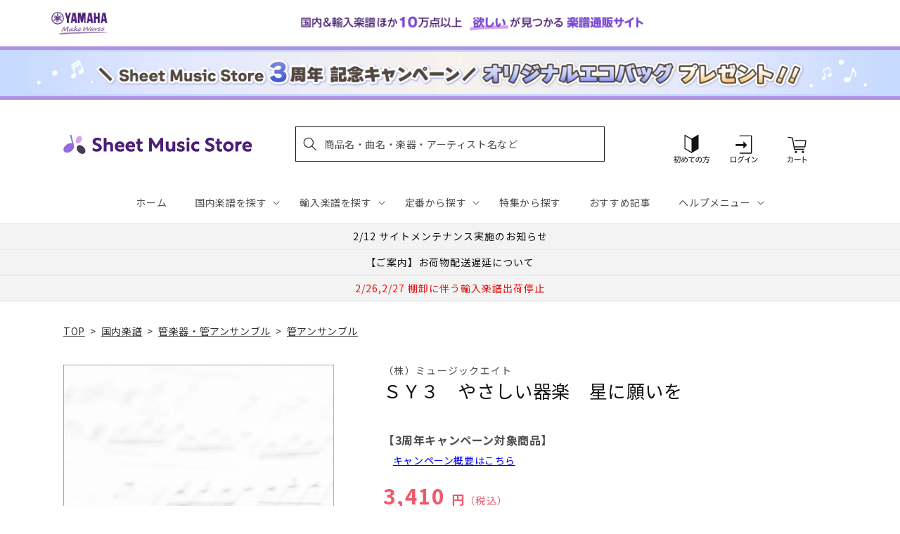

--- FILE ---
content_type: text/html; charset=utf-8
request_url: https://sheetmusic.jp.yamaha.com/products/4533332950034
body_size: 60616
content:
<!doctype html>
<html class="no-js" lang="ja">
  <head>
  <!-- タグによってクロール制御・リダイレクト処理でトップページへ -->
  
  
    
  
    
  
    
    <meta charset="utf-8">
    <meta http-equiv="X-UA-Compatible" content="IE=edge">
    <meta name="viewport" content="width=device-width,initial-scale=1">
    <meta name="theme-color" content="">
    <link rel="canonical" href="https://sheetmusic.jp.yamaha.com/products/4533332950034">
    <link rel="preconnect" href="https://cdn.shopify.com" crossorigin><link rel="icon" type="image/png" href="//sheetmusic.jp.yamaha.com/cdn/shop/files/favicon_32x32.png?v=1663639710"><link rel="preconnect" href="https://fonts.shopifycdn.com" crossorigin><title>
      器楽合奏 | ＳＹ３　やさしい器楽　星に願いを | ヤマハの楽譜通販サイト Sheet Music Store
</title>

    
      <meta name="description" content="アーティスト: 編曲者:小島里美グレード:2.5 キー:F 演奏時間:3分55秒主要テンポ:76 TP最高音: ソロパート:1940年に制作された、ウォルトディズニーの名作アニメ「ピノキオ」の中で歌われた曲。このアニメ映画はこの年のアカデミー音楽賞を受賞し、「星に願いを」は主題歌賞を受けた。以来この曲は、ディズニーの全作品中で、もっとも有名なものの一つとなっている。ゆったりと流れるメロディーとハーモニーは聴き手を夢心地にさせてくれる。編成:フルスコア / リコーダー / 鍵盤ハーモニカ１ / 鍵盤ハーモニカ２ / 木琴 / 鉄琴 / 低音楽器 / ピアノ / サスペンデッドシンバル / トライアングル・鈴&amp;lt;BR&amp;gt;※リコーダーはソプラノリコーダーです。&amp;lt;BR&amp;gt;※鍵盤ハーモニカと低音楽器楽器は / 各種キーボードやアコーディオンなどでも対応出来ます。&amp;lt;BR&amp;gt;※鍵盤ハーモニカには指番号がついています。参考にしてください。。使用Percussion:S.Cym / Tri、鈴">
    

    

<meta property="og:site_name" content="Sheet Music Store">
<meta property="og:url" content="https://sheetmusic.jp.yamaha.com/products/4533332950034">
<meta property="og:title" content="器楽合奏 | ＳＹ３　やさしい器楽　星に願いを | ヤマハの楽譜通販サイト Sheet Music Store">
<meta property="og:type" content="product">
<meta property="og:description" content="アーティスト: 編曲者:小島里美グレード:2.5 キー:F 演奏時間:3分55秒主要テンポ:76 TP最高音: ソロパート:1940年に制作された、ウォルトディズニーの名作アニメ「ピノキオ」の中で歌われた曲。このアニメ映画はこの年のアカデミー音楽賞を受賞し、「星に願いを」は主題歌賞を受けた。以来この曲は、ディズニーの全作品中で、もっとも有名なものの一つとなっている。ゆったりと流れるメロディーとハーモニーは聴き手を夢心地にさせてくれる。編成:フルスコア / リコーダー / 鍵盤ハーモニカ１ / 鍵盤ハーモニカ２ / 木琴 / 鉄琴 / 低音楽器 / ピアノ / サスペンデッドシンバル / トライアングル・鈴&amp;lt;BR&amp;gt;※リコーダーはソプラノリコーダーです。&amp;lt;BR&amp;gt;※鍵盤ハーモニカと低音楽器楽器は / 各種キーボードやアコーディオンなどでも対応出来ます。&amp;lt;BR&amp;gt;※鍵盤ハーモニカには指番号がついています。参考にしてください。。使用Percussion:S.Cym / Tri、鈴"><meta property="og:image" content="http://sheetmusic.jp.yamaha.com/cdn/shop/files/no_image_240131_3eb3b77f-5394-4c83-8cd1-6cfeb6dc57f1.jpg?v=1712623326">
  <meta property="og:image:secure_url" content="https://sheetmusic.jp.yamaha.com/cdn/shop/files/no_image_240131_3eb3b77f-5394-4c83-8cd1-6cfeb6dc57f1.jpg?v=1712623326">
  <meta property="og:image:width" content="912">
  <meta property="og:image:height" content="1200"><meta property="og:price:amount" content="3,410">
  <meta property="og:price:currency" content="JPY"><meta name="twitter:card" content="summary_large_image">
<meta name="twitter:title" content="器楽合奏 | ＳＹ３　やさしい器楽　星に願いを | ヤマハの楽譜通販サイト Sheet Music Store">
<meta name="twitter:description" content="アーティスト: 編曲者:小島里美グレード:2.5 キー:F 演奏時間:3分55秒主要テンポ:76 TP最高音: ソロパート:1940年に制作された、ウォルトディズニーの名作アニメ「ピノキオ」の中で歌われた曲。このアニメ映画はこの年のアカデミー音楽賞を受賞し、「星に願いを」は主題歌賞を受けた。以来この曲は、ディズニーの全作品中で、もっとも有名なものの一つとなっている。ゆったりと流れるメロディーとハーモニーは聴き手を夢心地にさせてくれる。編成:フルスコア / リコーダー / 鍵盤ハーモニカ１ / 鍵盤ハーモニカ２ / 木琴 / 鉄琴 / 低音楽器 / ピアノ / サスペンデッドシンバル / トライアングル・鈴&amp;lt;BR&amp;gt;※リコーダーはソプラノリコーダーです。&amp;lt;BR&amp;gt;※鍵盤ハーモニカと低音楽器楽器は / 各種キーボードやアコーディオンなどでも対応出来ます。&amp;lt;BR&amp;gt;※鍵盤ハーモニカには指番号がついています。参考にしてください。。使用Percussion:S.Cym / Tri、鈴">


    <link rel="preconnect" href="https://fonts.googleapis.com">
    <link rel="preconnect" href="https://fonts.gstatic.com" crossorigin>
    <link href="https://fonts.googleapis.com/css2?family=Noto+Sans+JP:wght@100;300;400;500;700;900&display=swap" rel="stylesheet">

    <script src="//sheetmusic.jp.yamaha.com/cdn/shop/t/36/assets/global.js?v=16502386947602591041756774873" defer="defer"></script>
    <script>window.performance && window.performance.mark && window.performance.mark('shopify.content_for_header.start');</script><meta name="google-site-verification" content="nvqEk0wRheC6Fxrv84H9qUIdwqOzoqfZnJsBT6LZpaY">
<meta name="facebook-domain-verification" content="6bcadrlpw9xu8y8goa052i5amot1yx">
<meta id="shopify-digital-wallet" name="shopify-digital-wallet" content="/55315660851/digital_wallets/dialog">
<link rel="alternate" type="application/json+oembed" href="https://sheetmusic.jp.yamaha.com/products/4533332950034.oembed">
<script async="async" src="/checkouts/internal/preloads.js?locale=ja-JP"></script>
<script id="shopify-features" type="application/json">{"accessToken":"aa9baa3c73f6cb8bbbd016d5d0a26a00","betas":["rich-media-storefront-analytics"],"domain":"sheetmusic.jp.yamaha.com","predictiveSearch":false,"shopId":55315660851,"locale":"ja"}</script>
<script>var Shopify = Shopify || {};
Shopify.shop = "yamahasms.myshopify.com";
Shopify.locale = "ja";
Shopify.currency = {"active":"JPY","rate":"1.0"};
Shopify.country = "JP";
Shopify.theme = {"name":"sheet-music-store\/main","id":124802433075,"schema_name":"Dawn","schema_version":"2.4.0","theme_store_id":null,"role":"main"};
Shopify.theme.handle = "null";
Shopify.theme.style = {"id":null,"handle":null};
Shopify.cdnHost = "sheetmusic.jp.yamaha.com/cdn";
Shopify.routes = Shopify.routes || {};
Shopify.routes.root = "/";</script>
<script type="module">!function(o){(o.Shopify=o.Shopify||{}).modules=!0}(window);</script>
<script>!function(o){function n(){var o=[];function n(){o.push(Array.prototype.slice.apply(arguments))}return n.q=o,n}var t=o.Shopify=o.Shopify||{};t.loadFeatures=n(),t.autoloadFeatures=n()}(window);</script>
<script id="shop-js-analytics" type="application/json">{"pageType":"product"}</script>
<script defer="defer" async type="module" src="//sheetmusic.jp.yamaha.com/cdn/shopifycloud/shop-js/modules/v2/client.init-shop-cart-sync_CSE-8ASR.ja.esm.js"></script>
<script defer="defer" async type="module" src="//sheetmusic.jp.yamaha.com/cdn/shopifycloud/shop-js/modules/v2/chunk.common_DDD8GOhs.esm.js"></script>
<script defer="defer" async type="module" src="//sheetmusic.jp.yamaha.com/cdn/shopifycloud/shop-js/modules/v2/chunk.modal_B6JNj9sU.esm.js"></script>
<script type="module">
  await import("//sheetmusic.jp.yamaha.com/cdn/shopifycloud/shop-js/modules/v2/client.init-shop-cart-sync_CSE-8ASR.ja.esm.js");
await import("//sheetmusic.jp.yamaha.com/cdn/shopifycloud/shop-js/modules/v2/chunk.common_DDD8GOhs.esm.js");
await import("//sheetmusic.jp.yamaha.com/cdn/shopifycloud/shop-js/modules/v2/chunk.modal_B6JNj9sU.esm.js");

  window.Shopify.SignInWithShop?.initShopCartSync?.({"fedCMEnabled":true,"windoidEnabled":true});

</script>
<script>(function() {
  var isLoaded = false;
  function asyncLoad() {
    if (isLoaded) return;
    isLoaded = true;
    var urls = ["https:\/\/searchanise-ef84.kxcdn.com\/widgets\/shopify\/init.js?a=2o6q8h7G7z\u0026shop=yamahasms.myshopify.com"];
    for (var i = 0; i < urls.length; i++) {
      var s = document.createElement('script');
      s.type = 'text/javascript';
      s.async = true;
      s.src = urls[i];
      var x = document.getElementsByTagName('script')[0];
      x.parentNode.insertBefore(s, x);
    }
  };
  if(window.attachEvent) {
    window.attachEvent('onload', asyncLoad);
  } else {
    window.addEventListener('load', asyncLoad, false);
  }
})();</script>
<script id="__st">var __st={"a":55315660851,"offset":32400,"reqid":"47818904-6848-4048-b797-7e76b13e600b-1770089122","pageurl":"sheetmusic.jp.yamaha.com\/products\/4533332950034","u":"95ac6ff498e1","p":"product","rtyp":"product","rid":6894609629235};</script>
<script>window.ShopifyPaypalV4VisibilityTracking = true;</script>
<script id="captcha-bootstrap">!function(){'use strict';const t='contact',e='account',n='new_comment',o=[[t,t],['blogs',n],['comments',n],[t,'customer']],c=[[e,'customer_login'],[e,'guest_login'],[e,'recover_customer_password'],[e,'create_customer']],r=t=>t.map((([t,e])=>`form[action*='/${t}']:not([data-nocaptcha='true']) input[name='form_type'][value='${e}']`)).join(','),a=t=>()=>t?[...document.querySelectorAll(t)].map((t=>t.form)):[];function s(){const t=[...o],e=r(t);return a(e)}const i='password',u='form_key',d=['recaptcha-v3-token','g-recaptcha-response','h-captcha-response',i],f=()=>{try{return window.sessionStorage}catch{return}},m='__shopify_v',_=t=>t.elements[u];function p(t,e,n=!1){try{const o=window.sessionStorage,c=JSON.parse(o.getItem(e)),{data:r}=function(t){const{data:e,action:n}=t;return t[m]||n?{data:e,action:n}:{data:t,action:n}}(c);for(const[e,n]of Object.entries(r))t.elements[e]&&(t.elements[e].value=n);n&&o.removeItem(e)}catch(o){console.error('form repopulation failed',{error:o})}}const l='form_type',E='cptcha';function T(t){t.dataset[E]=!0}const w=window,h=w.document,L='Shopify',v='ce_forms',y='captcha';let A=!1;((t,e)=>{const n=(g='f06e6c50-85a8-45c8-87d0-21a2b65856fe',I='https://cdn.shopify.com/shopifycloud/storefront-forms-hcaptcha/ce_storefront_forms_captcha_hcaptcha.v1.5.2.iife.js',D={infoText:'hCaptchaによる保護',privacyText:'プライバシー',termsText:'利用規約'},(t,e,n)=>{const o=w[L][v],c=o.bindForm;if(c)return c(t,g,e,D).then(n);var r;o.q.push([[t,g,e,D],n]),r=I,A||(h.body.append(Object.assign(h.createElement('script'),{id:'captcha-provider',async:!0,src:r})),A=!0)});var g,I,D;w[L]=w[L]||{},w[L][v]=w[L][v]||{},w[L][v].q=[],w[L][y]=w[L][y]||{},w[L][y].protect=function(t,e){n(t,void 0,e),T(t)},Object.freeze(w[L][y]),function(t,e,n,w,h,L){const[v,y,A,g]=function(t,e,n){const i=e?o:[],u=t?c:[],d=[...i,...u],f=r(d),m=r(i),_=r(d.filter((([t,e])=>n.includes(e))));return[a(f),a(m),a(_),s()]}(w,h,L),I=t=>{const e=t.target;return e instanceof HTMLFormElement?e:e&&e.form},D=t=>v().includes(t);t.addEventListener('submit',(t=>{const e=I(t);if(!e)return;const n=D(e)&&!e.dataset.hcaptchaBound&&!e.dataset.recaptchaBound,o=_(e),c=g().includes(e)&&(!o||!o.value);(n||c)&&t.preventDefault(),c&&!n&&(function(t){try{if(!f())return;!function(t){const e=f();if(!e)return;const n=_(t);if(!n)return;const o=n.value;o&&e.removeItem(o)}(t);const e=Array.from(Array(32),(()=>Math.random().toString(36)[2])).join('');!function(t,e){_(t)||t.append(Object.assign(document.createElement('input'),{type:'hidden',name:u})),t.elements[u].value=e}(t,e),function(t,e){const n=f();if(!n)return;const o=[...t.querySelectorAll(`input[type='${i}']`)].map((({name:t})=>t)),c=[...d,...o],r={};for(const[a,s]of new FormData(t).entries())c.includes(a)||(r[a]=s);n.setItem(e,JSON.stringify({[m]:1,action:t.action,data:r}))}(t,e)}catch(e){console.error('failed to persist form',e)}}(e),e.submit())}));const S=(t,e)=>{t&&!t.dataset[E]&&(n(t,e.some((e=>e===t))),T(t))};for(const o of['focusin','change'])t.addEventListener(o,(t=>{const e=I(t);D(e)&&S(e,y())}));const B=e.get('form_key'),M=e.get(l),P=B&&M;t.addEventListener('DOMContentLoaded',(()=>{const t=y();if(P)for(const e of t)e.elements[l].value===M&&p(e,B);[...new Set([...A(),...v().filter((t=>'true'===t.dataset.shopifyCaptcha))])].forEach((e=>S(e,t)))}))}(h,new URLSearchParams(w.location.search),n,t,e,['guest_login'])})(!0,!0)}();</script>
<script integrity="sha256-4kQ18oKyAcykRKYeNunJcIwy7WH5gtpwJnB7kiuLZ1E=" data-source-attribution="shopify.loadfeatures" defer="defer" src="//sheetmusic.jp.yamaha.com/cdn/shopifycloud/storefront/assets/storefront/load_feature-a0a9edcb.js" crossorigin="anonymous"></script>
<script data-source-attribution="shopify.dynamic_checkout.dynamic.init">var Shopify=Shopify||{};Shopify.PaymentButton=Shopify.PaymentButton||{isStorefrontPortableWallets:!0,init:function(){window.Shopify.PaymentButton.init=function(){};var t=document.createElement("script");t.src="https://sheetmusic.jp.yamaha.com/cdn/shopifycloud/portable-wallets/latest/portable-wallets.ja.js",t.type="module",document.head.appendChild(t)}};
</script>
<script data-source-attribution="shopify.dynamic_checkout.buyer_consent">
  function portableWalletsHideBuyerConsent(e){var t=document.getElementById("shopify-buyer-consent"),n=document.getElementById("shopify-subscription-policy-button");t&&n&&(t.classList.add("hidden"),t.setAttribute("aria-hidden","true"),n.removeEventListener("click",e))}function portableWalletsShowBuyerConsent(e){var t=document.getElementById("shopify-buyer-consent"),n=document.getElementById("shopify-subscription-policy-button");t&&n&&(t.classList.remove("hidden"),t.removeAttribute("aria-hidden"),n.addEventListener("click",e))}window.Shopify?.PaymentButton&&(window.Shopify.PaymentButton.hideBuyerConsent=portableWalletsHideBuyerConsent,window.Shopify.PaymentButton.showBuyerConsent=portableWalletsShowBuyerConsent);
</script>
<script data-source-attribution="shopify.dynamic_checkout.cart.bootstrap">document.addEventListener("DOMContentLoaded",(function(){function t(){return document.querySelector("shopify-accelerated-checkout-cart, shopify-accelerated-checkout")}if(t())Shopify.PaymentButton.init();else{new MutationObserver((function(e,n){t()&&(Shopify.PaymentButton.init(),n.disconnect())})).observe(document.body,{childList:!0,subtree:!0})}}));
</script>
<script id="sections-script" data-sections="main-product,header,footer" defer="defer" src="//sheetmusic.jp.yamaha.com/cdn/shop/t/36/compiled_assets/scripts.js?v=20429"></script>
<script>window.performance && window.performance.mark && window.performance.mark('shopify.content_for_header.end');</script>


    <style data-shopify>
      @font-face {
  font-family: Assistant;
  font-weight: 400;
  font-style: normal;
  font-display: swap;
  src: url("//sheetmusic.jp.yamaha.com/cdn/fonts/assistant/assistant_n4.9120912a469cad1cc292572851508ca49d12e768.woff2") format("woff2"),
       url("//sheetmusic.jp.yamaha.com/cdn/fonts/assistant/assistant_n4.6e9875ce64e0fefcd3f4446b7ec9036b3ddd2985.woff") format("woff");
}

      @font-face {
  font-family: Assistant;
  font-weight: 700;
  font-style: normal;
  font-display: swap;
  src: url("//sheetmusic.jp.yamaha.com/cdn/fonts/assistant/assistant_n7.bf44452348ec8b8efa3aa3068825305886b1c83c.woff2") format("woff2"),
       url("//sheetmusic.jp.yamaha.com/cdn/fonts/assistant/assistant_n7.0c887fee83f6b3bda822f1150b912c72da0f7b64.woff") format("woff");
}

      
      
      @font-face {
  font-family: Assistant;
  font-weight: 400;
  font-style: normal;
  font-display: swap;
  src: url("//sheetmusic.jp.yamaha.com/cdn/fonts/assistant/assistant_n4.9120912a469cad1cc292572851508ca49d12e768.woff2") format("woff2"),
       url("//sheetmusic.jp.yamaha.com/cdn/fonts/assistant/assistant_n4.6e9875ce64e0fefcd3f4446b7ec9036b3ddd2985.woff") format("woff");
}


      :root {
        --font-body-family: 'Noto Sans JP', Assistant, sans-serif;
        --font-body-style: normal;
        --font-body-weight: 400;
        --font-body-weight-bold: 700;

        --font-heading-family: 'Noto Sans JP', Assistant, sans-serif;
        --font-heading-style: normal;
        --font-heading-weight: 400;

        --font-body-scale: 1.0;
        --font-heading-scale: 1.0;

        --color-base-text: 18, 18, 18;
        --color-shadow: 18, 18, 18;
        --color-base-background-1: 255, 255, 255;
        --color-base-background-2: 243, 243, 243;
        --color-base-solid-button-labels: 255, 255, 255;
        --color-base-outline-button-labels: 18, 18, 18;
        --color-base-accent-1: 18, 18, 18;
        --color-base-accent-2: 75, 30, 120;
        --payment-terms-background-color: #FFFFFF;

        --gradient-base-background-1: #FFFFFF;
        --gradient-base-background-2: #F3F3F3;
        --gradient-base-accent-1: #121212;
        --gradient-base-accent-2: #4b1e78;

        --media-padding: px;
        --media-border-opacity: 0.0;
        --media-border-width: px;
        --media-radius: px;
        --media-shadow-opacity: 0.0;
        --media-shadow-horizontal-offset: px;
        --media-shadow-vertical-offset: px;
        --media-shadow-blur-radius: px;
        --media-shadow-visible: 0;

        --page-width: 120rem;
        --page-width-margin: 0rem;

        --card-image-padding: 0.0rem;
        --card-corner-radius: 0.0rem;
        --card-text-alignment: ;
        --card-border-width: 0.0rem;
        --card-border-opacity: 0.0;
        --card-shadow-opacity: 0.0;
        --card-shadow-visible: 0;
        --card-shadow-horizontal-offset: 0.0rem;
        --card-shadow-vertical-offset: 0.0rem;
        --card-shadow-blur-radius: 0.0rem;

        --badge-corner-radius: 0.0rem;

        --popup-border-width: px;
        --popup-border-opacity: 0.0;
        --popup-corner-radius: px;
        --popup-shadow-opacity: 0.0;
        --popup-shadow-horizontal-offset: px;
        --popup-shadow-vertical-offset: px;
        --popup-shadow-blur-radius: px;

        --drawer-border-width: px;
        --drawer-border-opacity: 0.0;
        --drawer-shadow-opacity: 0.0;
        --drawer-shadow-horizontal-offset: px;
        --drawer-shadow-vertical-offset: px;
        --drawer-shadow-blur-radius: px;

        --spacing-sections-desktop: px;
        --spacing-sections-mobile: 20px;

        --grid-desktop-vertical-spacing: px;
        --grid-desktop-horizontal-spacing: px;
        --grid-mobile-vertical-spacing: 0px;
        --grid-mobile-horizontal-spacing: 0px;

        --text-boxes-border-opacity: 0.0;
        --text-boxes-border-width: px;
        --text-boxes-radius: px;
        --text-boxes-shadow-opacity: 0.0;
        --text-boxes-shadow-visible: 0;
        --text-boxes-shadow-horizontal-offset: px;
        --text-boxes-shadow-vertical-offset: px;
        --text-boxes-shadow-blur-radius: px;

        --buttons-radius: px;
        --buttons-radius-outset: 0px;
        --buttons-border-width: 0px;
        --buttons-border-opacity: 0.0;
        --buttons-shadow-opacity: 0.0;
        --buttons-shadow-visible: 0;
        --buttons-shadow-horizontal-offset: px;
        --buttons-shadow-vertical-offset: px;
        --buttons-shadow-blur-radius: px;
        --buttons-border-offset: 0px;

        --inputs-radius: px;
        --inputs-border-width: px;
        --inputs-border-opacity: 0.0;
        --inputs-shadow-opacity: 0.0;
        --inputs-shadow-horizontal-offset: px;
        --inputs-margin-offset: 0px;
        --inputs-shadow-vertical-offset: px;
        --inputs-shadow-blur-radius: px;
        --inputs-radius-outset: 0px;

        --variant-pills-radius: px;
        --variant-pills-border-width: px;
        --variant-pills-border-opacity: 0.0;
        --variant-pills-shadow-opacity: 0.0;
        --variant-pills-shadow-horizontal-offset: px;
        --variant-pills-shadow-vertical-offset: px;
        --variant-pills-shadow-blur-radius: px;
      }

      *,
      *::before,
      *::after {
        box-sizing: inherit;
      }

      html {
        box-sizing: border-box;
        font-size: calc(var(--font-body-scale) * 62.5%);
        height: 100%;
      }

      body {
        display: grid;
        grid-template-rows: auto auto 1fr auto;
        grid-template-columns: 100%;
        min-height: 100%;
        margin: 0;
        font-size: 1.5rem;
        letter-spacing: 0.06rem;
        line-height: calc(1 + 0.8 / var(--font-body-scale));
        font-family: var(--font-body-family);
        font-style: var(--font-body-style);
        font-weight: var(--font-body-weight);
      }

      @media screen and (min-width: 750px) {
        body {
          font-size: 1.6rem;
        }
      }
    </style>

    <link href="//sheetmusic.jp.yamaha.com/cdn/shop/t/36/assets/base.css?v=125237865553879687801731460527" rel="stylesheet" type="text/css" media="all" />
    <link href="//sheetmusic.jp.yamaha.com/cdn/shop/t/36/assets/base-custom.css?v=131297297949187365031757293504" rel="stylesheet" type="text/css" media="all" />
<link rel="preload" as="font" href="//sheetmusic.jp.yamaha.com/cdn/fonts/assistant/assistant_n4.9120912a469cad1cc292572851508ca49d12e768.woff2" type="font/woff2" crossorigin><link rel="preload" as="font" href="//sheetmusic.jp.yamaha.com/cdn/fonts/assistant/assistant_n4.9120912a469cad1cc292572851508ca49d12e768.woff2" type="font/woff2" crossorigin>
    

    <script>document.documentElement.className = document.documentElement.className.replace('no-js', 'js');</script>

<script>
<!-- Google Tag Manager -->

var suid= '';

(function(w,d,s,l,i){w[l]=w[l]||[];w[l].push({'gtm.start':
new Date().getTime(),event:'gtm.js'});var f=d.getElementsByTagName(s)[0],
j=d.createElement(s),dl=l!='dataLayer'?'&l='+l:'';j.async=true;j.src=
'https://www.googletagmanager.com/gtm.js?id='+i+dl;f.parentNode.insertBefore(j,f);
})(window,document,'script','dataLayer','GTM-W8PRTRS');
</script>
<!-- End Google Tag Manager -->
  

<!-- BEGIN app block: shopify://apps/glood-product-recommendations/blocks/app-embed/6e79d991-1504-45bb-88e3-1fb55a4f26cd -->













<script
  id="glood-loader"
  page-enabled="true"
>
  (function () {
    function generateUUID() {
      const timestampInSecs = Math.floor(Date.now() / 1000);
      if (typeof window.crypto.randomUUID === 'function') {
        return `${timestampInSecs}-${window.crypto.randomUUID()}`;
      }
      const generateUID = () =>
        ([1e7] + -1e3 + -4e3 + -8e3 + -1e11).replace(/[018]/g, c =>
            (
            c ^
            (Math.random() * 16 >> c / 4)
          ).toString(16)
        );
      return `${timestampInSecs}-${generateUID()}`;
    }

    function setCookie(name, value, days) {
      if(!days){
        document.cookie = `${name}=${value}; path=/`;
        return;
      }
      const expires = new Date(Date.now() + days * 24 * 60 * 60 * 1000).toUTCString();
      document.cookie = `${name}=${value}; expires=${expires}; path=/`;
    }

    function getCookie(name) {
      const nameEQ = name + "=";
      const cookies = document.cookie.split(';');
      for (let i = 0; i < cookies.length; i++) {
        let cookie = cookies[i].trim();
        if (cookie.indexOf(nameEQ) === 0) return cookie.substring(nameEQ.length);
      }
      return null;
    }

    let uuid = getCookie('rk_uid');

    // Set the cookie with rk_uid key only if it doesn't exist
    if (!uuid) {
      uuid = generateUUID();
      
        setCookie('rk_uid', uuid); // setting cookie for a session
      
    }

    document.addEventListener("visitorConsentCollected", (event) => {
      if(event.detail.preferencesAllowed && event.detail.analyticsAllowed && event.detail.marketingAllowed){
        setCookie('rk_uid', uuid, 365); // setting cookie for a year
      }
    });

    let customer = {};
    if ("") {
      customer = {
        acceptsMarketing: false,
        b2b: false,
        email: "",
        firstName: "",
        hasAccount: null,
        id: 0,
        lastName: "",
        name: "",
        ordersCount: 0,
        phone: "",
        tags: null,
        totalSpent: 0,
        address: null,
      };
    }
    function initializeGloodObject() {
      window.glood = {
        config: {
          uid: uuid,
          pageUrl: "sheetmusic.jp.yamaha.com" + "/products/4533332950034",
          pageType: 'product'
        },
        shop: {
          myShopifyDomain: "yamahasms.myshopify.com",
          locale: "ja",
          currencyCode: "JPY",
          moneyFormat: "{{amount_no_decimals}} 円（税込）",
          id: "55315660851",
          domain: "sheetmusic.jp.yamaha.com",
          currencyRate: window.Shopify?.currency?.rate || 1,
        },
        shopify: {
          rootUrl: "/"
        },
        localization: {
          country: "JP",
          market: {
            handle: "jp",
            id: "2150793267"
          },
          language: {
            locale: "ja",
            primary: true,
            rootUrl: "/"
          },
          currency: "JPY"
        },
        product: {"id":6894609629235,"title":"ＳＹ３　やさしい器楽　星に願いを","handle":"4533332950034","description":"アーティスト: 編曲者:小島里美\u003cbr\u003e\u003cbr\u003eグレード:2.5 キー:F 演奏時間:3分55秒\u003cbr\u003e\u003cbr\u003e主要テンポ:76 TP最高音: ソロパート:\u003cbr\u003e\u003cbr\u003e1940年に制作された、ウォルトディズニーの名作アニメ「ピノキオ」の中で歌われた曲。このアニメ映画はこの年のアカデミー音楽賞を受賞し、「星に願いを」は主題歌賞を受けた。以来この曲は、ディズニーの全作品中で、もっとも有名なものの一つとなっている。ゆったりと流れるメロディーとハーモニーは聴き手を夢心地にさせてくれる。\u003cbr\u003e\u003cbr\u003e編成:フルスコア \/ リコーダー \/ 鍵盤ハーモニカ１ \/ 鍵盤ハーモニカ２ \/ 木琴 \/ 鉄琴 \/ 低音楽器 \/ ピアノ \/ サスペンデッドシンバル \/ トライアングル・鈴\u003cbr\u003e※リコーダーはソプラノリコーダーです。\u003cbr\u003e※鍵盤ハーモニカと低音楽器楽器は \/ 各種キーボードやアコーディオンなどでも対応出来ます。\u003cbr\u003e※鍵盤ハーモニカには指番号がついています。参考にしてください。。\u003cbr\u003e\u003cbr\u003e使用Percussion:S.Cym \/ Tri、鈴","published_at":"2023-02-28T09:07:05+09:00","created_at":"2023-02-28T09:07:05+09:00","vendor":"（株）ミュージックエイト","type":"管楽器・管アンサンブル","tags":["器楽合奏（マーチング含）"],"price":341000,"price_min":341000,"price_max":341000,"available":true,"price_varies":false,"compare_at_price":null,"compare_at_price_min":0,"compare_at_price_max":0,"compare_at_price_varies":false,"variants":[{"id":41221340332083,"title":"Default Title","option1":"Default Title","option2":null,"option3":null,"sku":"4533332950034","requires_shipping":true,"taxable":true,"featured_image":null,"available":true,"name":"ＳＹ３　やさしい器楽　星に願いを","public_title":null,"options":["Default Title"],"price":341000,"weight":0,"compare_at_price":null,"inventory_management":"shopify","barcode":"4533332950034","requires_selling_plan":false,"selling_plan_allocations":[],"quantity_rule":{"min":1,"max":null,"increment":1}}],"images":["\/\/sheetmusic.jp.yamaha.com\/cdn\/shop\/files\/no_image_240131_3eb3b77f-5394-4c83-8cd1-6cfeb6dc57f1.jpg?v=1712623326"],"featured_image":"\/\/sheetmusic.jp.yamaha.com\/cdn\/shop\/files\/no_image_240131_3eb3b77f-5394-4c83-8cd1-6cfeb6dc57f1.jpg?v=1712623326","options":["Title"],"media":[{"alt":null,"id":23122790055987,"position":1,"preview_image":{"aspect_ratio":0.76,"height":1200,"width":912,"src":"\/\/sheetmusic.jp.yamaha.com\/cdn\/shop\/files\/no_image_240131_3eb3b77f-5394-4c83-8cd1-6cfeb6dc57f1.jpg?v=1712623326"},"aspect_ratio":0.76,"height":1200,"media_type":"image","src":"\/\/sheetmusic.jp.yamaha.com\/cdn\/shop\/files\/no_image_240131_3eb3b77f-5394-4c83-8cd1-6cfeb6dc57f1.jpg?v=1712623326","width":912}],"requires_selling_plan":false,"selling_plan_groups":[],"content":"アーティスト: 編曲者:小島里美\u003cbr\u003e\u003cbr\u003eグレード:2.5 キー:F 演奏時間:3分55秒\u003cbr\u003e\u003cbr\u003e主要テンポ:76 TP最高音: ソロパート:\u003cbr\u003e\u003cbr\u003e1940年に制作された、ウォルトディズニーの名作アニメ「ピノキオ」の中で歌われた曲。このアニメ映画はこの年のアカデミー音楽賞を受賞し、「星に願いを」は主題歌賞を受けた。以来この曲は、ディズニーの全作品中で、もっとも有名なものの一つとなっている。ゆったりと流れるメロディーとハーモニーは聴き手を夢心地にさせてくれる。\u003cbr\u003e\u003cbr\u003e編成:フルスコア \/ リコーダー \/ 鍵盤ハーモニカ１ \/ 鍵盤ハーモニカ２ \/ 木琴 \/ 鉄琴 \/ 低音楽器 \/ ピアノ \/ サスペンデッドシンバル \/ トライアングル・鈴\u003cbr\u003e※リコーダーはソプラノリコーダーです。\u003cbr\u003e※鍵盤ハーモニカと低音楽器楽器は \/ 各種キーボードやアコーディオンなどでも対応出来ます。\u003cbr\u003e※鍵盤ハーモニカには指番号がついています。参考にしてください。。\u003cbr\u003e\u003cbr\u003e使用Percussion:S.Cym \/ Tri、鈴"},
        collection: null,
        customer,
        cart: {"note":null,"attributes":{},"original_total_price":0,"total_price":0,"total_discount":0,"total_weight":0.0,"item_count":0,"items":[],"requires_shipping":false,"currency":"JPY","items_subtotal_price":0,"cart_level_discount_applications":[],"checkout_charge_amount":0},
        version: "v2",
        storefrontTemplateUrl: "",
        appEmbedSettings: {"enable-design-mode-preview":false,"load-glood-ai-bundles":true,"saperateBlockAPICalls":false,"init-event-name":"","jsCode":"","custom_styles":"","enableRecommendationV3":false,"enableReleaseCandiatePreview":false,"wait-for-privacy-consent":false,"disable-rk-styles":false,"add-glide-init-timeouts":false},
        theme: {
          id: window.Shopify.theme?.id, // Since liquid theme object from shopify is depricated
          themeStoreId: window.Shopify.theme?.theme_store_id
        },
        insideShopifyEditor: false
      };
    }

    
      initializeGloodObject();
    

    try{
      function func(){
        
      }
      func();
    } catch(error){
      console.warn('GLOOD.AI: Error in js code from app-embed', error)
    };
  })();

  function _handleGloodEditorV3SectionError(sectionId) {
    const sectionElement = document.querySelector(`#rk-widget-${sectionId}`);
    const errorText = "Glood製品レコメンデーションセクション（ID：__SECTION_ID__）が表示されていません。以下の手順に従って、正しく読み込まれていることを確認してください。予期される場合は無視してください。".replace('__SECTION_ID__', sectionId)
    if (sectionElement && sectionElement.getAttribute('data-inside-shopify-editor') === 'true' && false) {
      sectionElement.innerHTML = `
        <div style="
            padding: 28px;
            background: #ffffff;
            border-radius: 12px;
            box-shadow: 0 4px 12px rgba(0, 0, 0, 0.1);
            margin: 32px auto;
            border: 1px solid #E2E8F0;
            font-family: 'Inter', -apple-system, BlinkMacSystemFont, 'Segoe UI', Roboto, Oxygen, Ubuntu, Cantarell, sans-serif;
            margin-top: 40px;
            margin-bottom: 40px;
        ">
            <h2 style="
                margin-bottom: 10px;
                font-size: 16px;
                font-weight: 700;
                display: flex;
                align-items: center;
                gap: 8px;
            ">
                ${errorText}
            </h2>

            <div style="
                color: #374151;
                font-size: 15px;
                line-height: 1.6;
            ">
                <ul style="
                    margin: 0;
                    padding-left: 20px;
                    list-style-type: disc;
                    font-size: 14px;
                ">
                    <li style="margin-bottom: 10px;">このセクションがGlood.AIアプリで作成され、有効になっていることを確認してください。</li>
                    <li style="margin-bottom: 10px;">V3テンプレートが正しく設定されていることを確認してください。</li>
                    <li style="margin-bottom: 10px;">AIレコメンデーション、除外された製品とタグ、フィルター条件などのセクション設定を確認してください。</li>
                    <li style="margin-bottom: 10px;">
                        このセクションが最近表示された場合、またはこのページから意図的に除外されている場合は、このメッセージを無視してください。
                    </li>
                    <li style="margin-bottom: 10px;">
                        さらにサポートが必要ですか？
                        <a href="mailto:support@glood.ai" style="
                            color: #2563EB;
                            font-weight: 500;
                            text-decoration: none;
                        ">サポートチームにお気軽にお問い合わせください。</a>.
                    </li>
                </ul>

                <div style="
                    margin-top: 20px;
                    padding: 12px;
                    border-left: 4px solid #CBD5E0;
                    background: #F8FAFC;
                    color: #64748B;
                    font-style: italic;
                    font-size: 14px;
                ">
                    <b>注：このメッセージはエディターでのみ表示され、ストア訪問者には表示されません。</b>
                </div>
            </div>
        </div>
      `;
    } else if (sectionElement && sectionElement.getAttribute('data-inside-shopify-editor') === 'true' && !false) {
      sectionElement.innerHTML = `
        <div style="
            padding: 28px;
            background: #ffffff;
            border-radius: 12px;
            box-shadow: 0 4px 12px rgba(0, 0, 0, 0.1);
            margin: 32px auto;
            border: 1px solid #E2E8F0;
            font-family: 'Inter', -apple-system, BlinkMacSystemFont, 'Segoe UI', Roboto, Oxygen, Ubuntu, Cantarell, sans-serif;
            margin-top: 40px;
            margin-bottom: 40px;
        ">
            <h2 style="
                margin-bottom: 10px;
                font-size: 16px;
                font-weight: 700;
                display: flex;
                align-items: center;
                gap: 8px;
            ">
                ${errorText}
            </h2>

            <div style="
                color: #374151;
                font-size: 15px;
                line-height: 1.6;
            ">

                <ul style="
                    margin: 0;
                    padding-left: 20px;
                    list-style-type: disc;
                    font-size: 14px;
                ">
                    <li style="margin-bottom: 10px;">このIDのセクションが存在し、Glood.AIアプリで正しく設定されていることを確認してください。</li>
                    <li style="margin-bottom: 10px;">正しいテンプレートがこのセクションに割り当てられていることを確認してください。</li>
                    <li style="margin-bottom: 10px;">
                        このセクションが最近表示された場合、またはこのページから意図的に除外されている場合は、このメッセージを無視してください。
                    </li>
                    <li style="margin-bottom: 10px;">
                        さらにサポートが必要ですか？
                        <a href="mailto:support@glood.ai" style="
                            color: #2563EB;
                            font-weight: 500;
                            text-decoration: none;
                        ">サポートチームにお気軽にお問い合わせください。</a>.
                    </li>
                </ul>

                <div style="
                    margin-top: 20px;
                    padding: 12px;
                    border-left: 4px solid #CBD5E0;
                    background: #F8FAFC;
                    color: #64748B;
                    font-style: italic;
                    font-size: 14px;
                ">
                    <b>注：このメッセージはエディターでのみ表示され、ストア訪問者には表示されません。</b>
                </div>
            </div>
        </div>
      `
    }
  }
</script>




  <script
    id="rk-app-bundle-main-js"
    src="https://cdn.shopify.com/extensions/019b7745-ac18-7bf4-8204-83b79876332f/recommendation-kit-120/assets/glood-ai-bundles.js"
    type="text/javascript"
    defer
  ></script>
  <link
    href="https://cdn.shopify.com/extensions/019b7745-ac18-7bf4-8204-83b79876332f/recommendation-kit-120/assets/glood-ai-bundles-styles.css"
    rel="stylesheet"
    type="text/css"
    media="print"
    onload="this.media='all'"
  >




  
    <script
      id="rk-app-embed-main-js"
      src="https://cdn.shopify.com/extensions/019b7745-ac18-7bf4-8204-83b79876332f/recommendation-kit-120/assets/glood-ai-recommendations.js"
      type="text/javascript"
      defer
    ></script>
  



    
      <link
        href="https://cdn.shopify.com/extensions/019b7745-ac18-7bf4-8204-83b79876332f/recommendation-kit-120/assets/glood-ai-recommendations-styles.css"
        rel="stylesheet"
        type="text/css"
        media="print"
        onload="this.media='all'"
      >
  

  <style>
    .__gai-skl-cont {
      gap: 5px;
      width: 100%;
    }

    .__gai-skl-card {
      display: flex;
      flex-direction: column;
      gap: 10px;
      width: 100%;
      border-radius: 10px;
    }

    .__gai-skl-img {
      width: 100%;
      background-color: #f0f0f0;
      border-radius: 10px;
    }

    .__gai-skl-text {
      width: 100%;
      height: 20px;
      background-color: #f0f0f0;
      border-radius: 5px;
    }

    .__gai-shimmer-effect {
      display: block !important;
      background: linear-gradient(
        90deg,
        rgba(200, 200, 200, 0.3) 25%,
        rgba(200, 200, 200, 0.5) 50%,
        rgba(200, 200, 200, 0.3) 75%
      );
      background-size: 200% 100%;
      animation: skeleton-loading 1.5s infinite;
      border-radius: 4px;
    }

    .__gai-skl-buy-btn {
      width: 100%;
      height: 40px;
      margin-left: 0;
      border-radius: 10px;
    }

    .__gai-btn-full-width {
      width: 100%;
      margin-left: 0;
    }

    .__gai-skl-header {
      width: 100%;
      display: flex;
      justify-content: start;
      align-items: center;
      padding: 12px 0 12px 0;
    }

    .__gai-skl-amz-small {
      display: block;
      margin-top: 10px;
    }

    .__gai-skl-title {
      width: 50%;
      height: 26px;
      border-radius: 10px;
    }

    .__gai-skl-amazon {
      display: flex;
      align-items: center;
      justify-content: start;
      flex-direction: column;
    }

    .__gai-skl-amazon .__gai-skl-card {
      display: flex;
      justify-content: start;
      align-items: start;
      flex-direction: row;
    }

    .__gai-skl-amazon .__gai-skl-img {
      width: 50%;
      max-width: 100px;
    }

    .__gai-skl-holder {
      display: flex;
      flex-direction: column;
      gap: 10px;
      width: 100%;
    }

    @media screen and (max-width: 768px) and (min-width: 481px) {
      .__gai-skl-amazon .__gai-skl-img {
        max-width: 150px;
      }
    }

    @media screen and (min-width: 768px) {
      .__gai-skl-buy-btn {
        width: 140px;
        height: 40px;
        margin-left: 30px;
      }
      .__gai-skl-amazon {
        flex-direction: row;
      }

      .__gai-skl-amazon .__gai-skl-img {
        width: 100%;
        max-width: 100%;
      }

      .__gai-skl-amz-small {
        display: none !important;
      }

      .__gai-skl-cont {
        gap: 20px;
      }

      .__gai-atc-skl {
        display: none !important;
      }
      .__gai-skl-header {
        justify-content: center;
        padding: 20px 0 20px 0;
      }

      .__gai-skl-title {
        height: 26px;
      }

      .__gai-skl-amazon .__gai-skl-card {
        max-width: 600px;
        flex-direction: column;
      }
    }

    /* Keyframes for animation */
    @keyframes skeleton-loading {
      0% {
        background-position: 200% 0;
      }

      100% {
        background-position: -200% 0;
      }
    }

    .__gai-amz-details {
      display: none;
    }

    .__gai-skl-amz-saperator {
      display: flex;
      justify-content: center;
      align-items: center;
    }

    @media screen and (min-width: 768px) {
      .__gai-amz-details {
        display: flex;
        width: 100%;
        max-width: 25%;
        flex-direction: column;
        justify-items: center;
        align-items: center;
      }
      .__gai-skl-amz-mob-tit {
        display: none;
      }
    }

    .__gai-amz-prc {
      margin-bottom: 6px;
      height: 20px;
    }
  </style>



  <style>
    
  </style>


<!-- END app block --><!-- BEGIN app block: shopify://apps/rt-page-speed-booster/blocks/app-embed/4a6fa896-93b0-4e15-9d32-c2311aca53bb --><script>
  window.roarJs = window.roarJs || {};
  roarJs.QuicklinkConfig = {
    metafields: {
      shop: "yamahasms.myshopify.com",
      settings: {"customized":{"enabled":"0","option":"intensity","intensity":"150"},"mobile":{"enabled":"0","option":"intensity","intensity":"150"}},
      moneyFormat: "{{amount_no_decimals}} 円（税込）"
    }
  }
</script>
<script src='https://cdn.shopify.com/extensions/019b6b0f-4023-7492-aa67-5410b9565fa4/booster-2/assets/quicklink.js' defer></script>


<!-- END app block --><!-- BEGIN app block: shopify://apps/pagefly-page-builder/blocks/app-embed/83e179f7-59a0-4589-8c66-c0dddf959200 -->

<!-- BEGIN app snippet: pagefly-cro-ab-testing-main -->







<script>
  ;(function () {
    const url = new URL(window.location)
    const viewParam = url.searchParams.get('view')
    if (viewParam && viewParam.includes('variant-pf-')) {
      url.searchParams.set('pf_v', viewParam)
      url.searchParams.delete('view')
      window.history.replaceState({}, '', url)
    }
  })()
</script>



<script type='module'>
  
  window.PAGEFLY_CRO = window.PAGEFLY_CRO || {}

  window.PAGEFLY_CRO['data_debug'] = {
    original_template_suffix: "ecobag",
    allow_ab_test: false,
    ab_test_start_time: 0,
    ab_test_end_time: 0,
    today_date_time: 1770089123000,
  }
  window.PAGEFLY_CRO['GA4'] = { enabled: false}
</script>

<!-- END app snippet -->








  <script src='https://cdn.shopify.com/extensions/019c1c9b-69a5-75c7-99f1-f2ea136270a3/pagefly-page-builder-218/assets/pagefly-helper.js' defer='defer'></script>

  <script src='https://cdn.shopify.com/extensions/019c1c9b-69a5-75c7-99f1-f2ea136270a3/pagefly-page-builder-218/assets/pagefly-general-helper.js' defer='defer'></script>

  <script src='https://cdn.shopify.com/extensions/019c1c9b-69a5-75c7-99f1-f2ea136270a3/pagefly-page-builder-218/assets/pagefly-snap-slider.js' defer='defer'></script>

  <script src='https://cdn.shopify.com/extensions/019c1c9b-69a5-75c7-99f1-f2ea136270a3/pagefly-page-builder-218/assets/pagefly-slideshow-v3.js' defer='defer'></script>

  <script src='https://cdn.shopify.com/extensions/019c1c9b-69a5-75c7-99f1-f2ea136270a3/pagefly-page-builder-218/assets/pagefly-slideshow-v4.js' defer='defer'></script>

  <script src='https://cdn.shopify.com/extensions/019c1c9b-69a5-75c7-99f1-f2ea136270a3/pagefly-page-builder-218/assets/pagefly-glider.js' defer='defer'></script>

  <script src='https://cdn.shopify.com/extensions/019c1c9b-69a5-75c7-99f1-f2ea136270a3/pagefly-page-builder-218/assets/pagefly-slideshow-v1-v2.js' defer='defer'></script>

  <script src='https://cdn.shopify.com/extensions/019c1c9b-69a5-75c7-99f1-f2ea136270a3/pagefly-page-builder-218/assets/pagefly-product-media.js' defer='defer'></script>

  <script src='https://cdn.shopify.com/extensions/019c1c9b-69a5-75c7-99f1-f2ea136270a3/pagefly-page-builder-218/assets/pagefly-product.js' defer='defer'></script>


<script id='pagefly-helper-data' type='application/json'>
  {
    "page_optimization": {
      "assets_prefetching": false
    },
    "elements_asset_mapper": {
      "Accordion": "https://cdn.shopify.com/extensions/019c1c9b-69a5-75c7-99f1-f2ea136270a3/pagefly-page-builder-218/assets/pagefly-accordion.js",
      "Accordion3": "https://cdn.shopify.com/extensions/019c1c9b-69a5-75c7-99f1-f2ea136270a3/pagefly-page-builder-218/assets/pagefly-accordion3.js",
      "CountDown": "https://cdn.shopify.com/extensions/019c1c9b-69a5-75c7-99f1-f2ea136270a3/pagefly-page-builder-218/assets/pagefly-countdown.js",
      "GMap1": "https://cdn.shopify.com/extensions/019c1c9b-69a5-75c7-99f1-f2ea136270a3/pagefly-page-builder-218/assets/pagefly-gmap.js",
      "GMap2": "https://cdn.shopify.com/extensions/019c1c9b-69a5-75c7-99f1-f2ea136270a3/pagefly-page-builder-218/assets/pagefly-gmap.js",
      "GMapBasicV2": "https://cdn.shopify.com/extensions/019c1c9b-69a5-75c7-99f1-f2ea136270a3/pagefly-page-builder-218/assets/pagefly-gmap.js",
      "GMapAdvancedV2": "https://cdn.shopify.com/extensions/019c1c9b-69a5-75c7-99f1-f2ea136270a3/pagefly-page-builder-218/assets/pagefly-gmap.js",
      "HTML.Video": "https://cdn.shopify.com/extensions/019c1c9b-69a5-75c7-99f1-f2ea136270a3/pagefly-page-builder-218/assets/pagefly-htmlvideo.js",
      "HTML.Video2": "https://cdn.shopify.com/extensions/019c1c9b-69a5-75c7-99f1-f2ea136270a3/pagefly-page-builder-218/assets/pagefly-htmlvideo2.js",
      "HTML.Video3": "https://cdn.shopify.com/extensions/019c1c9b-69a5-75c7-99f1-f2ea136270a3/pagefly-page-builder-218/assets/pagefly-htmlvideo2.js",
      "BackgroundVideo": "https://cdn.shopify.com/extensions/019c1c9b-69a5-75c7-99f1-f2ea136270a3/pagefly-page-builder-218/assets/pagefly-htmlvideo2.js",
      "Instagram": "https://cdn.shopify.com/extensions/019c1c9b-69a5-75c7-99f1-f2ea136270a3/pagefly-page-builder-218/assets/pagefly-instagram.js",
      "Instagram2": "https://cdn.shopify.com/extensions/019c1c9b-69a5-75c7-99f1-f2ea136270a3/pagefly-page-builder-218/assets/pagefly-instagram.js",
      "Insta3": "https://cdn.shopify.com/extensions/019c1c9b-69a5-75c7-99f1-f2ea136270a3/pagefly-page-builder-218/assets/pagefly-instagram3.js",
      "Tabs": "https://cdn.shopify.com/extensions/019c1c9b-69a5-75c7-99f1-f2ea136270a3/pagefly-page-builder-218/assets/pagefly-tab.js",
      "Tabs3": "https://cdn.shopify.com/extensions/019c1c9b-69a5-75c7-99f1-f2ea136270a3/pagefly-page-builder-218/assets/pagefly-tab3.js",
      "ProductBox": "https://cdn.shopify.com/extensions/019c1c9b-69a5-75c7-99f1-f2ea136270a3/pagefly-page-builder-218/assets/pagefly-cart.js",
      "FBPageBox2": "https://cdn.shopify.com/extensions/019c1c9b-69a5-75c7-99f1-f2ea136270a3/pagefly-page-builder-218/assets/pagefly-facebook.js",
      "FBLikeButton2": "https://cdn.shopify.com/extensions/019c1c9b-69a5-75c7-99f1-f2ea136270a3/pagefly-page-builder-218/assets/pagefly-facebook.js",
      "TwitterFeed2": "https://cdn.shopify.com/extensions/019c1c9b-69a5-75c7-99f1-f2ea136270a3/pagefly-page-builder-218/assets/pagefly-twitter.js",
      "Paragraph4": "https://cdn.shopify.com/extensions/019c1c9b-69a5-75c7-99f1-f2ea136270a3/pagefly-page-builder-218/assets/pagefly-paragraph4.js",

      "AliReviews": "https://cdn.shopify.com/extensions/019c1c9b-69a5-75c7-99f1-f2ea136270a3/pagefly-page-builder-218/assets/pagefly-3rd-elements.js",
      "BackInStock": "https://cdn.shopify.com/extensions/019c1c9b-69a5-75c7-99f1-f2ea136270a3/pagefly-page-builder-218/assets/pagefly-3rd-elements.js",
      "GloboBackInStock": "https://cdn.shopify.com/extensions/019c1c9b-69a5-75c7-99f1-f2ea136270a3/pagefly-page-builder-218/assets/pagefly-3rd-elements.js",
      "GrowaveWishlist": "https://cdn.shopify.com/extensions/019c1c9b-69a5-75c7-99f1-f2ea136270a3/pagefly-page-builder-218/assets/pagefly-3rd-elements.js",
      "InfiniteOptionsShopPad": "https://cdn.shopify.com/extensions/019c1c9b-69a5-75c7-99f1-f2ea136270a3/pagefly-page-builder-218/assets/pagefly-3rd-elements.js",
      "InkybayProductPersonalizer": "https://cdn.shopify.com/extensions/019c1c9b-69a5-75c7-99f1-f2ea136270a3/pagefly-page-builder-218/assets/pagefly-3rd-elements.js",
      "LimeSpot": "https://cdn.shopify.com/extensions/019c1c9b-69a5-75c7-99f1-f2ea136270a3/pagefly-page-builder-218/assets/pagefly-3rd-elements.js",
      "Loox": "https://cdn.shopify.com/extensions/019c1c9b-69a5-75c7-99f1-f2ea136270a3/pagefly-page-builder-218/assets/pagefly-3rd-elements.js",
      "Opinew": "https://cdn.shopify.com/extensions/019c1c9b-69a5-75c7-99f1-f2ea136270a3/pagefly-page-builder-218/assets/pagefly-3rd-elements.js",
      "Powr": "https://cdn.shopify.com/extensions/019c1c9b-69a5-75c7-99f1-f2ea136270a3/pagefly-page-builder-218/assets/pagefly-3rd-elements.js",
      "ProductReviews": "https://cdn.shopify.com/extensions/019c1c9b-69a5-75c7-99f1-f2ea136270a3/pagefly-page-builder-218/assets/pagefly-3rd-elements.js",
      "PushOwl": "https://cdn.shopify.com/extensions/019c1c9b-69a5-75c7-99f1-f2ea136270a3/pagefly-page-builder-218/assets/pagefly-3rd-elements.js",
      "ReCharge": "https://cdn.shopify.com/extensions/019c1c9b-69a5-75c7-99f1-f2ea136270a3/pagefly-page-builder-218/assets/pagefly-3rd-elements.js",
      "Rivyo": "https://cdn.shopify.com/extensions/019c1c9b-69a5-75c7-99f1-f2ea136270a3/pagefly-page-builder-218/assets/pagefly-3rd-elements.js",
      "TrackingMore": "https://cdn.shopify.com/extensions/019c1c9b-69a5-75c7-99f1-f2ea136270a3/pagefly-page-builder-218/assets/pagefly-3rd-elements.js",
      "Vitals": "https://cdn.shopify.com/extensions/019c1c9b-69a5-75c7-99f1-f2ea136270a3/pagefly-page-builder-218/assets/pagefly-3rd-elements.js",
      "Wiser": "https://cdn.shopify.com/extensions/019c1c9b-69a5-75c7-99f1-f2ea136270a3/pagefly-page-builder-218/assets/pagefly-3rd-elements.js"
    },
    "custom_elements_mapper": {
      "pf-click-action-element": "https://cdn.shopify.com/extensions/019c1c9b-69a5-75c7-99f1-f2ea136270a3/pagefly-page-builder-218/assets/pagefly-click-action-element.js",
      "pf-dialog-element": "https://cdn.shopify.com/extensions/019c1c9b-69a5-75c7-99f1-f2ea136270a3/pagefly-page-builder-218/assets/pagefly-dialog-element.js"
    }
  }
</script>


<!-- END app block --><!-- BEGIN app block: shopify://apps//blocks/pre-order-app/290ed845-6a31-49a7-a244-443963fc8b13 --><!-- BEGIN app snippet: settings-json -->
<script id='ruffruff-pre-order-settings-json' type='application/json'>{"cacheDateTime": "1770089123","domain": "sheetmusic.jp.yamaha.com","shopId": "55315660851","preOrderBadgeCondition": "none","preOrderBadgeTitle": "","hideCopyright": true,"backInStockEnabled": false,"backInStockCustomizeEnabled": false,"backInStockButtonName": "再入荷通知を受け取る","backInStockProductMessage": "登録すると、この商品の再入荷のお知らせを受け取ることができます。","backInStockModalTitle": "再入荷通知を受け取る","backInStockModalDescription": "登録すると、この商品の再入荷のお知らせを受け取ることができます。","backInStockModalThanksMessage": "再入荷通知の登録が完了しました。","backInStockExcludedCollections": [],"backInStockExcludedProducts": [],"customizeEnabled": false,"cartCheckoutValidation": "onlySamePreOrderRule","cartValidationEnabled": true,"checkoutValidationEnabled": false,"productValidationEnabled": true,"outOfConditionValidationEnabled": false,"outOfConditionValidationMessage": "カート内に現在注文できない商品が含まれています。","productMessagePropertyName": "Note","cartButtonBackgroundColor": "#FFFFFF","cartButtonTextColor": "#121212","cartButtonIfNotMetBackgroundColor": "#FFFFFF","cartButtonIfNotMetTextColor": "#121212","backInStockButtonBackgroundColor": "#FFFFFF","backInStockButtonTextColor": "#121212","cartValidationMessage": "カート内に同時に注文できない商品が含まれています。","checkoutValidationMessage": "カート内に同時に注文できない商品が含まれています。","productValidationMessage": "カート内に同時に注文できない商品が含まれています。","purchaseQuantityLimitMessage": "購入可能数の上限を超過している商品があるため購入できません。"}</script>
<!-- END app snippet --><!-- BEGIN app snippet: customer-json --><script id='ruffruff-pre-order-customer-json' type='application/json'>{"cacheDateTime": "1770089123","hasAccount": false,"tags": []}</script>
<!-- END app snippet --><!-- BEGIN app snippet: product-json -->
<script id='ruffruff-pre-order-product-json' type='application/json'>{"cacheDateTime": "1770089123","defaultVariantId": "41221340332083","handle": "4533332950034","hasOnlyDefaultVariant": true,"id": "6894609629235","title": "ＳＹ３　やさしい器楽　星に願いを","variants": {"41221340332083": {"available": true,"id": "41221340332083","inventoryPolicy": "continue","isBackInStock": false,"preOrderRule":null,"productId": "6894609629235","quantity": 0,"requiresSellingPlan": false,"sellingPlanGroup":null,"title": "ＳＹ３　やさしい器楽　星に願いを"}}}</script>
<!-- END app snippet --><script src="https://cdn.shopify.com/extensions/019b5888-8287-78ea-808c-bc21099b72c0/version-175/assets/ruffruff-pre-order.js" type="text/javascript" defer="defer"></script><link href="//cdn.shopify.com/extensions/019b5888-8287-78ea-808c-bc21099b72c0/version-175/assets/ruffruff-pre-order.css" rel="stylesheet" type="text/css" media="all" />
<!-- END app block --><!-- BEGIN app block: shopify://apps/minmaxify-order-limits/blocks/app-embed-block/3acfba32-89f3-4377-ae20-cbb9abc48475 --><script type="text/javascript" src="https://limits.minmaxify.com/yamahasms.myshopify.com?v=139c&r=20260130054547"></script>

<!-- END app block --><link href="https://cdn.shopify.com/extensions/019b6b0f-4023-7492-aa67-5410b9565fa4/booster-2/assets/quicklink.css" rel="stylesheet" type="text/css" media="all">
<link href="https://monorail-edge.shopifysvc.com" rel="dns-prefetch">
<script>(function(){if ("sendBeacon" in navigator && "performance" in window) {try {var session_token_from_headers = performance.getEntriesByType('navigation')[0].serverTiming.find(x => x.name == '_s').description;} catch {var session_token_from_headers = undefined;}var session_cookie_matches = document.cookie.match(/_shopify_s=([^;]*)/);var session_token_from_cookie = session_cookie_matches && session_cookie_matches.length === 2 ? session_cookie_matches[1] : "";var session_token = session_token_from_headers || session_token_from_cookie || "";function handle_abandonment_event(e) {var entries = performance.getEntries().filter(function(entry) {return /monorail-edge.shopifysvc.com/.test(entry.name);});if (!window.abandonment_tracked && entries.length === 0) {window.abandonment_tracked = true;var currentMs = Date.now();var navigation_start = performance.timing.navigationStart;var payload = {shop_id: 55315660851,url: window.location.href,navigation_start,duration: currentMs - navigation_start,session_token,page_type: "product"};window.navigator.sendBeacon("https://monorail-edge.shopifysvc.com/v1/produce", JSON.stringify({schema_id: "online_store_buyer_site_abandonment/1.1",payload: payload,metadata: {event_created_at_ms: currentMs,event_sent_at_ms: currentMs}}));}}window.addEventListener('pagehide', handle_abandonment_event);}}());</script>
<script id="web-pixels-manager-setup">(function e(e,d,r,n,o){if(void 0===o&&(o={}),!Boolean(null===(a=null===(i=window.Shopify)||void 0===i?void 0:i.analytics)||void 0===a?void 0:a.replayQueue)){var i,a;window.Shopify=window.Shopify||{};var t=window.Shopify;t.analytics=t.analytics||{};var s=t.analytics;s.replayQueue=[],s.publish=function(e,d,r){return s.replayQueue.push([e,d,r]),!0};try{self.performance.mark("wpm:start")}catch(e){}var l=function(){var e={modern:/Edge?\/(1{2}[4-9]|1[2-9]\d|[2-9]\d{2}|\d{4,})\.\d+(\.\d+|)|Firefox\/(1{2}[4-9]|1[2-9]\d|[2-9]\d{2}|\d{4,})\.\d+(\.\d+|)|Chrom(ium|e)\/(9{2}|\d{3,})\.\d+(\.\d+|)|(Maci|X1{2}).+ Version\/(15\.\d+|(1[6-9]|[2-9]\d|\d{3,})\.\d+)([,.]\d+|)( \(\w+\)|)( Mobile\/\w+|) Safari\/|Chrome.+OPR\/(9{2}|\d{3,})\.\d+\.\d+|(CPU[ +]OS|iPhone[ +]OS|CPU[ +]iPhone|CPU IPhone OS|CPU iPad OS)[ +]+(15[._]\d+|(1[6-9]|[2-9]\d|\d{3,})[._]\d+)([._]\d+|)|Android:?[ /-](13[3-9]|1[4-9]\d|[2-9]\d{2}|\d{4,})(\.\d+|)(\.\d+|)|Android.+Firefox\/(13[5-9]|1[4-9]\d|[2-9]\d{2}|\d{4,})\.\d+(\.\d+|)|Android.+Chrom(ium|e)\/(13[3-9]|1[4-9]\d|[2-9]\d{2}|\d{4,})\.\d+(\.\d+|)|SamsungBrowser\/([2-9]\d|\d{3,})\.\d+/,legacy:/Edge?\/(1[6-9]|[2-9]\d|\d{3,})\.\d+(\.\d+|)|Firefox\/(5[4-9]|[6-9]\d|\d{3,})\.\d+(\.\d+|)|Chrom(ium|e)\/(5[1-9]|[6-9]\d|\d{3,})\.\d+(\.\d+|)([\d.]+$|.*Safari\/(?![\d.]+ Edge\/[\d.]+$))|(Maci|X1{2}).+ Version\/(10\.\d+|(1[1-9]|[2-9]\d|\d{3,})\.\d+)([,.]\d+|)( \(\w+\)|)( Mobile\/\w+|) Safari\/|Chrome.+OPR\/(3[89]|[4-9]\d|\d{3,})\.\d+\.\d+|(CPU[ +]OS|iPhone[ +]OS|CPU[ +]iPhone|CPU IPhone OS|CPU iPad OS)[ +]+(10[._]\d+|(1[1-9]|[2-9]\d|\d{3,})[._]\d+)([._]\d+|)|Android:?[ /-](13[3-9]|1[4-9]\d|[2-9]\d{2}|\d{4,})(\.\d+|)(\.\d+|)|Mobile Safari.+OPR\/([89]\d|\d{3,})\.\d+\.\d+|Android.+Firefox\/(13[5-9]|1[4-9]\d|[2-9]\d{2}|\d{4,})\.\d+(\.\d+|)|Android.+Chrom(ium|e)\/(13[3-9]|1[4-9]\d|[2-9]\d{2}|\d{4,})\.\d+(\.\d+|)|Android.+(UC? ?Browser|UCWEB|U3)[ /]?(15\.([5-9]|\d{2,})|(1[6-9]|[2-9]\d|\d{3,})\.\d+)\.\d+|SamsungBrowser\/(5\.\d+|([6-9]|\d{2,})\.\d+)|Android.+MQ{2}Browser\/(14(\.(9|\d{2,})|)|(1[5-9]|[2-9]\d|\d{3,})(\.\d+|))(\.\d+|)|K[Aa][Ii]OS\/(3\.\d+|([4-9]|\d{2,})\.\d+)(\.\d+|)/},d=e.modern,r=e.legacy,n=navigator.userAgent;return n.match(d)?"modern":n.match(r)?"legacy":"unknown"}(),u="modern"===l?"modern":"legacy",c=(null!=n?n:{modern:"",legacy:""})[u],f=function(e){return[e.baseUrl,"/wpm","/b",e.hashVersion,"modern"===e.buildTarget?"m":"l",".js"].join("")}({baseUrl:d,hashVersion:r,buildTarget:u}),m=function(e){var d=e.version,r=e.bundleTarget,n=e.surface,o=e.pageUrl,i=e.monorailEndpoint;return{emit:function(e){var a=e.status,t=e.errorMsg,s=(new Date).getTime(),l=JSON.stringify({metadata:{event_sent_at_ms:s},events:[{schema_id:"web_pixels_manager_load/3.1",payload:{version:d,bundle_target:r,page_url:o,status:a,surface:n,error_msg:t},metadata:{event_created_at_ms:s}}]});if(!i)return console&&console.warn&&console.warn("[Web Pixels Manager] No Monorail endpoint provided, skipping logging."),!1;try{return self.navigator.sendBeacon.bind(self.navigator)(i,l)}catch(e){}var u=new XMLHttpRequest;try{return u.open("POST",i,!0),u.setRequestHeader("Content-Type","text/plain"),u.send(l),!0}catch(e){return console&&console.warn&&console.warn("[Web Pixels Manager] Got an unhandled error while logging to Monorail."),!1}}}}({version:r,bundleTarget:l,surface:e.surface,pageUrl:self.location.href,monorailEndpoint:e.monorailEndpoint});try{o.browserTarget=l,function(e){var d=e.src,r=e.async,n=void 0===r||r,o=e.onload,i=e.onerror,a=e.sri,t=e.scriptDataAttributes,s=void 0===t?{}:t,l=document.createElement("script"),u=document.querySelector("head"),c=document.querySelector("body");if(l.async=n,l.src=d,a&&(l.integrity=a,l.crossOrigin="anonymous"),s)for(var f in s)if(Object.prototype.hasOwnProperty.call(s,f))try{l.dataset[f]=s[f]}catch(e){}if(o&&l.addEventListener("load",o),i&&l.addEventListener("error",i),u)u.appendChild(l);else{if(!c)throw new Error("Did not find a head or body element to append the script");c.appendChild(l)}}({src:f,async:!0,onload:function(){if(!function(){var e,d;return Boolean(null===(d=null===(e=window.Shopify)||void 0===e?void 0:e.analytics)||void 0===d?void 0:d.initialized)}()){var d=window.webPixelsManager.init(e)||void 0;if(d){var r=window.Shopify.analytics;r.replayQueue.forEach((function(e){var r=e[0],n=e[1],o=e[2];d.publishCustomEvent(r,n,o)})),r.replayQueue=[],r.publish=d.publishCustomEvent,r.visitor=d.visitor,r.initialized=!0}}},onerror:function(){return m.emit({status:"failed",errorMsg:"".concat(f," has failed to load")})},sri:function(e){var d=/^sha384-[A-Za-z0-9+/=]+$/;return"string"==typeof e&&d.test(e)}(c)?c:"",scriptDataAttributes:o}),m.emit({status:"loading"})}catch(e){m.emit({status:"failed",errorMsg:(null==e?void 0:e.message)||"Unknown error"})}}})({shopId: 55315660851,storefrontBaseUrl: "https://sheetmusic.jp.yamaha.com",extensionsBaseUrl: "https://extensions.shopifycdn.com/cdn/shopifycloud/web-pixels-manager",monorailEndpoint: "https://monorail-edge.shopifysvc.com/unstable/produce_batch",surface: "storefront-renderer",enabledBetaFlags: ["2dca8a86"],webPixelsConfigList: [{"id":"445743155","configuration":"{}","eventPayloadVersion":"v1","runtimeContext":"STRICT","scriptVersion":"020106ebb5824e9c0ab057960a8b91a3","type":"APP","apiClientId":2816819,"privacyPurposes":[],"dataSharingAdjustments":{"protectedCustomerApprovalScopes":["read_customer_address","read_customer_email","read_customer_name","read_customer_personal_data","read_customer_phone"]}},{"id":"381648947","configuration":"{\"pixel_id\":\"677588454916234\",\"pixel_type\":\"facebook_pixel\"}","eventPayloadVersion":"v1","runtimeContext":"OPEN","scriptVersion":"ca16bc87fe92b6042fbaa3acc2fbdaa6","type":"APP","apiClientId":2329312,"privacyPurposes":["ANALYTICS","MARKETING","SALE_OF_DATA"],"dataSharingAdjustments":{"protectedCustomerApprovalScopes":["read_customer_address","read_customer_email","read_customer_name","read_customer_personal_data","read_customer_phone"]}},{"id":"347570227","configuration":"{\"config\":\"{\\\"google_tag_ids\\\":[\\\"G-RFYEN4QNZN\\\",\\\"AW-11020234624\\\",\\\"GT-NNZRKDJ\\\"],\\\"target_country\\\":\\\"JP\\\",\\\"gtag_events\\\":[{\\\"type\\\":\\\"begin_checkout\\\",\\\"action_label\\\":[\\\"G-RFYEN4QNZN\\\",\\\"AW-11020234624\\\/aRJICMz2jY8bEIDf7YYp\\\"]},{\\\"type\\\":\\\"search\\\",\\\"action_label\\\":[\\\"G-RFYEN4QNZN\\\",\\\"AW-11020234624\\\/Ds5UCJm8nY8bEIDf7YYp\\\"]},{\\\"type\\\":\\\"view_item\\\",\\\"action_label\\\":[\\\"G-RFYEN4QNZN\\\",\\\"AW-11020234624\\\/obdpCJa8nY8bEIDf7YYp\\\",\\\"MC-DQV4T7FX3B\\\"]},{\\\"type\\\":\\\"purchase\\\",\\\"action_label\\\":[\\\"G-RFYEN4QNZN\\\",\\\"AW-11020234624\\\/jnQGCMn2jY8bEIDf7YYp\\\",\\\"MC-DQV4T7FX3B\\\"]},{\\\"type\\\":\\\"page_view\\\",\\\"action_label\\\":[\\\"G-RFYEN4QNZN\\\",\\\"AW-11020234624\\\/BJFECJO8nY8bEIDf7YYp\\\",\\\"MC-DQV4T7FX3B\\\"]},{\\\"type\\\":\\\"add_payment_info\\\",\\\"action_label\\\":[\\\"G-RFYEN4QNZN\\\",\\\"AW-11020234624\\\/9FwyCJy8nY8bEIDf7YYp\\\"]},{\\\"type\\\":\\\"add_to_cart\\\",\\\"action_label\\\":[\\\"G-RFYEN4QNZN\\\",\\\"AW-11020234624\\\/ZRRCCJC8nY8bEIDf7YYp\\\"]}],\\\"enable_monitoring_mode\\\":false}\"}","eventPayloadVersion":"v1","runtimeContext":"OPEN","scriptVersion":"b2a88bafab3e21179ed38636efcd8a93","type":"APP","apiClientId":1780363,"privacyPurposes":[],"dataSharingAdjustments":{"protectedCustomerApprovalScopes":["read_customer_address","read_customer_email","read_customer_name","read_customer_personal_data","read_customer_phone"]}},{"id":"15859763","configuration":"{\"apiKey\":\"2o6q8h7G7z\", \"host\":\"searchserverapi.com\"}","eventPayloadVersion":"v1","runtimeContext":"STRICT","scriptVersion":"5559ea45e47b67d15b30b79e7c6719da","type":"APP","apiClientId":578825,"privacyPurposes":["ANALYTICS"],"dataSharingAdjustments":{"protectedCustomerApprovalScopes":["read_customer_personal_data"]}},{"id":"26574899","eventPayloadVersion":"1","runtimeContext":"LAX","scriptVersion":"1","type":"CUSTOM","privacyPurposes":["ANALYTICS","MARKETING","SALE_OF_DATA"],"name":"GTM Datalayer"},{"id":"100466739","eventPayloadVersion":"1","runtimeContext":"LAX","scriptVersion":"1","type":"CUSTOM","privacyPurposes":["ANALYTICS","MARKETING","SALE_OF_DATA"],"name":"Mattrz_cx"},{"id":"102793267","eventPayloadVersion":"1","runtimeContext":"LAX","scriptVersion":"4","type":"CUSTOM","privacyPurposes":[],"name":"TreasureData"},{"id":"shopify-app-pixel","configuration":"{}","eventPayloadVersion":"v1","runtimeContext":"STRICT","scriptVersion":"0450","apiClientId":"shopify-pixel","type":"APP","privacyPurposes":["ANALYTICS","MARKETING"]},{"id":"shopify-custom-pixel","eventPayloadVersion":"v1","runtimeContext":"LAX","scriptVersion":"0450","apiClientId":"shopify-pixel","type":"CUSTOM","privacyPurposes":["ANALYTICS","MARKETING"]}],isMerchantRequest: false,initData: {"shop":{"name":"Sheet Music Store","paymentSettings":{"currencyCode":"JPY"},"myshopifyDomain":"yamahasms.myshopify.com","countryCode":"JP","storefrontUrl":"https:\/\/sheetmusic.jp.yamaha.com"},"customer":null,"cart":null,"checkout":null,"productVariants":[{"price":{"amount":3410.0,"currencyCode":"JPY"},"product":{"title":"ＳＹ３　やさしい器楽　星に願いを","vendor":"（株）ミュージックエイト","id":"6894609629235","untranslatedTitle":"ＳＹ３　やさしい器楽　星に願いを","url":"\/products\/4533332950034","type":"管楽器・管アンサンブル"},"id":"41221340332083","image":{"src":"\/\/sheetmusic.jp.yamaha.com\/cdn\/shop\/files\/no_image_240131_3eb3b77f-5394-4c83-8cd1-6cfeb6dc57f1.jpg?v=1712623326"},"sku":"4533332950034","title":"Default Title","untranslatedTitle":"Default Title"}],"purchasingCompany":null},},"https://sheetmusic.jp.yamaha.com/cdn","3918e4e0wbf3ac3cepc5707306mb02b36c6",{"modern":"","legacy":""},{"shopId":"55315660851","storefrontBaseUrl":"https:\/\/sheetmusic.jp.yamaha.com","extensionBaseUrl":"https:\/\/extensions.shopifycdn.com\/cdn\/shopifycloud\/web-pixels-manager","surface":"storefront-renderer","enabledBetaFlags":"[\"2dca8a86\"]","isMerchantRequest":"false","hashVersion":"3918e4e0wbf3ac3cepc5707306mb02b36c6","publish":"custom","events":"[[\"page_viewed\",{}],[\"product_viewed\",{\"productVariant\":{\"price\":{\"amount\":3410.0,\"currencyCode\":\"JPY\"},\"product\":{\"title\":\"ＳＹ３　やさしい器楽　星に願いを\",\"vendor\":\"（株）ミュージックエイト\",\"id\":\"6894609629235\",\"untranslatedTitle\":\"ＳＹ３　やさしい器楽　星に願いを\",\"url\":\"\/products\/4533332950034\",\"type\":\"管楽器・管アンサンブル\"},\"id\":\"41221340332083\",\"image\":{\"src\":\"\/\/sheetmusic.jp.yamaha.com\/cdn\/shop\/files\/no_image_240131_3eb3b77f-5394-4c83-8cd1-6cfeb6dc57f1.jpg?v=1712623326\"},\"sku\":\"4533332950034\",\"title\":\"Default Title\",\"untranslatedTitle\":\"Default Title\"}}]]"});</script><script>
  window.ShopifyAnalytics = window.ShopifyAnalytics || {};
  window.ShopifyAnalytics.meta = window.ShopifyAnalytics.meta || {};
  window.ShopifyAnalytics.meta.currency = 'JPY';
  var meta = {"product":{"id":6894609629235,"gid":"gid:\/\/shopify\/Product\/6894609629235","vendor":"（株）ミュージックエイト","type":"管楽器・管アンサンブル","handle":"4533332950034","variants":[{"id":41221340332083,"price":341000,"name":"ＳＹ３　やさしい器楽　星に願いを","public_title":null,"sku":"4533332950034"}],"remote":false},"page":{"pageType":"product","resourceType":"product","resourceId":6894609629235,"requestId":"47818904-6848-4048-b797-7e76b13e600b-1770089122"}};
  for (var attr in meta) {
    window.ShopifyAnalytics.meta[attr] = meta[attr];
  }
</script>
<script class="analytics">
  (function () {
    var customDocumentWrite = function(content) {
      var jquery = null;

      if (window.jQuery) {
        jquery = window.jQuery;
      } else if (window.Checkout && window.Checkout.$) {
        jquery = window.Checkout.$;
      }

      if (jquery) {
        jquery('body').append(content);
      }
    };

    var hasLoggedConversion = function(token) {
      if (token) {
        return document.cookie.indexOf('loggedConversion=' + token) !== -1;
      }
      return false;
    }

    var setCookieIfConversion = function(token) {
      if (token) {
        var twoMonthsFromNow = new Date(Date.now());
        twoMonthsFromNow.setMonth(twoMonthsFromNow.getMonth() + 2);

        document.cookie = 'loggedConversion=' + token + '; expires=' + twoMonthsFromNow;
      }
    }

    var trekkie = window.ShopifyAnalytics.lib = window.trekkie = window.trekkie || [];
    if (trekkie.integrations) {
      return;
    }
    trekkie.methods = [
      'identify',
      'page',
      'ready',
      'track',
      'trackForm',
      'trackLink'
    ];
    trekkie.factory = function(method) {
      return function() {
        var args = Array.prototype.slice.call(arguments);
        args.unshift(method);
        trekkie.push(args);
        return trekkie;
      };
    };
    for (var i = 0; i < trekkie.methods.length; i++) {
      var key = trekkie.methods[i];
      trekkie[key] = trekkie.factory(key);
    }
    trekkie.load = function(config) {
      trekkie.config = config || {};
      trekkie.config.initialDocumentCookie = document.cookie;
      var first = document.getElementsByTagName('script')[0];
      var script = document.createElement('script');
      script.type = 'text/javascript';
      script.onerror = function(e) {
        var scriptFallback = document.createElement('script');
        scriptFallback.type = 'text/javascript';
        scriptFallback.onerror = function(error) {
                var Monorail = {
      produce: function produce(monorailDomain, schemaId, payload) {
        var currentMs = new Date().getTime();
        var event = {
          schema_id: schemaId,
          payload: payload,
          metadata: {
            event_created_at_ms: currentMs,
            event_sent_at_ms: currentMs
          }
        };
        return Monorail.sendRequest("https://" + monorailDomain + "/v1/produce", JSON.stringify(event));
      },
      sendRequest: function sendRequest(endpointUrl, payload) {
        // Try the sendBeacon API
        if (window && window.navigator && typeof window.navigator.sendBeacon === 'function' && typeof window.Blob === 'function' && !Monorail.isIos12()) {
          var blobData = new window.Blob([payload], {
            type: 'text/plain'
          });

          if (window.navigator.sendBeacon(endpointUrl, blobData)) {
            return true;
          } // sendBeacon was not successful

        } // XHR beacon

        var xhr = new XMLHttpRequest();

        try {
          xhr.open('POST', endpointUrl);
          xhr.setRequestHeader('Content-Type', 'text/plain');
          xhr.send(payload);
        } catch (e) {
          console.log(e);
        }

        return false;
      },
      isIos12: function isIos12() {
        return window.navigator.userAgent.lastIndexOf('iPhone; CPU iPhone OS 12_') !== -1 || window.navigator.userAgent.lastIndexOf('iPad; CPU OS 12_') !== -1;
      }
    };
    Monorail.produce('monorail-edge.shopifysvc.com',
      'trekkie_storefront_load_errors/1.1',
      {shop_id: 55315660851,
      theme_id: 124802433075,
      app_name: "storefront",
      context_url: window.location.href,
      source_url: "//sheetmusic.jp.yamaha.com/cdn/s/trekkie.storefront.79098466c851f41c92951ae7d219bd75d823e9dd.min.js"});

        };
        scriptFallback.async = true;
        scriptFallback.src = '//sheetmusic.jp.yamaha.com/cdn/s/trekkie.storefront.79098466c851f41c92951ae7d219bd75d823e9dd.min.js';
        first.parentNode.insertBefore(scriptFallback, first);
      };
      script.async = true;
      script.src = '//sheetmusic.jp.yamaha.com/cdn/s/trekkie.storefront.79098466c851f41c92951ae7d219bd75d823e9dd.min.js';
      first.parentNode.insertBefore(script, first);
    };
    trekkie.load(
      {"Trekkie":{"appName":"storefront","development":false,"defaultAttributes":{"shopId":55315660851,"isMerchantRequest":null,"themeId":124802433075,"themeCityHash":"10227506575627307070","contentLanguage":"ja","currency":"JPY"},"isServerSideCookieWritingEnabled":true,"monorailRegion":"shop_domain","enabledBetaFlags":["65f19447","b5387b81"]},"Session Attribution":{},"S2S":{"facebookCapiEnabled":false,"source":"trekkie-storefront-renderer","apiClientId":580111}}
    );

    var loaded = false;
    trekkie.ready(function() {
      if (loaded) return;
      loaded = true;

      window.ShopifyAnalytics.lib = window.trekkie;

      var originalDocumentWrite = document.write;
      document.write = customDocumentWrite;
      try { window.ShopifyAnalytics.merchantGoogleAnalytics.call(this); } catch(error) {};
      document.write = originalDocumentWrite;

      window.ShopifyAnalytics.lib.page(null,{"pageType":"product","resourceType":"product","resourceId":6894609629235,"requestId":"47818904-6848-4048-b797-7e76b13e600b-1770089122","shopifyEmitted":true});

      var match = window.location.pathname.match(/checkouts\/(.+)\/(thank_you|post_purchase)/)
      var token = match? match[1]: undefined;
      if (!hasLoggedConversion(token)) {
        setCookieIfConversion(token);
        window.ShopifyAnalytics.lib.track("Viewed Product",{"currency":"JPY","variantId":41221340332083,"productId":6894609629235,"productGid":"gid:\/\/shopify\/Product\/6894609629235","name":"ＳＹ３　やさしい器楽　星に願いを","price":"3410","sku":"4533332950034","brand":"（株）ミュージックエイト","variant":null,"category":"管楽器・管アンサンブル","nonInteraction":true,"remote":false},undefined,undefined,{"shopifyEmitted":true});
      window.ShopifyAnalytics.lib.track("monorail:\/\/trekkie_storefront_viewed_product\/1.1",{"currency":"JPY","variantId":41221340332083,"productId":6894609629235,"productGid":"gid:\/\/shopify\/Product\/6894609629235","name":"ＳＹ３　やさしい器楽　星に願いを","price":"3410","sku":"4533332950034","brand":"（株）ミュージックエイト","variant":null,"category":"管楽器・管アンサンブル","nonInteraction":true,"remote":false,"referer":"https:\/\/sheetmusic.jp.yamaha.com\/products\/4533332950034"});
      }
    });


        var eventsListenerScript = document.createElement('script');
        eventsListenerScript.async = true;
        eventsListenerScript.src = "//sheetmusic.jp.yamaha.com/cdn/shopifycloud/storefront/assets/shop_events_listener-3da45d37.js";
        document.getElementsByTagName('head')[0].appendChild(eventsListenerScript);

})();</script>
  <script>
  if (!window.ga || (window.ga && typeof window.ga !== 'function')) {
    window.ga = function ga() {
      (window.ga.q = window.ga.q || []).push(arguments);
      if (window.Shopify && window.Shopify.analytics && typeof window.Shopify.analytics.publish === 'function') {
        window.Shopify.analytics.publish("ga_stub_called", {}, {sendTo: "google_osp_migration"});
      }
      console.error("Shopify's Google Analytics stub called with:", Array.from(arguments), "\nSee https://help.shopify.com/manual/promoting-marketing/pixels/pixel-migration#google for more information.");
    };
    if (window.Shopify && window.Shopify.analytics && typeof window.Shopify.analytics.publish === 'function') {
      window.Shopify.analytics.publish("ga_stub_initialized", {}, {sendTo: "google_osp_migration"});
    }
  }
</script>
<script
  defer
  src="https://sheetmusic.jp.yamaha.com/cdn/shopifycloud/perf-kit/shopify-perf-kit-3.1.0.min.js"
  data-application="storefront-renderer"
  data-shop-id="55315660851"
  data-render-region="gcp-us-central1"
  data-page-type="product"
  data-theme-instance-id="124802433075"
  data-theme-name="Dawn"
  data-theme-version="2.4.0"
  data-monorail-region="shop_domain"
  data-resource-timing-sampling-rate="10"
  data-shs="true"
  data-shs-beacon="true"
  data-shs-export-with-fetch="true"
  data-shs-logs-sample-rate="1"
  data-shs-beacon-endpoint="https://sheetmusic.jp.yamaha.com/api/collect"
></script>
</head>
<script src="//sheetmusic.securus.bz/libs/jquery/3.6.0/jquery.min.js"></script>
<script src="//sheetmusic.jp.yamaha.com/cdn/shop/t/36/assets/securus.js?v=38883305722773350461757317947" type="text/javascript"></script>

  <body class="gradient">
<!-- Google Tag Manager (noscript) -->
<noscript><iframe src="https://www.googletagmanager.com/ns.html?id=GTM-W8PRTRS"
height="0" width="0" style="display:none;visibility:hidden"></iframe></noscript>
<!-- End Google Tag Manager (noscript) -->

    <a class="skip-to-content-link button visually-hidden" href="#MainContent">
      コンテンツに進む
    </a>

    <!-- 共通ヘッダーの改修 課題15 2024/3/19 -->
    <!-- <div id="shopify-section-announcement-bar" class="shopify-section"><div class="announcement-bar color-accent-2 gradient" role="region" aria-label="告知" ><a href="/pages/beginner" class="announcement-bar__link link link--text focus-inset animate-arrow"><p class="announcement-bar__message h5">
                楽譜通販サイト 3,300円(税込)以上で送料無料
<svg viewBox="0 0 14 10" fill="none" aria-hidden="true" focusable="false" role="presentation" class="icon icon-arrow" xmlns="http://www.w3.org/2000/svg">
  <path fill-rule="evenodd" clip-rule="evenodd" d="M8.537.808a.5.5 0 01.817-.162l4 4a.5.5 0 010 .708l-4 4a.5.5 0 11-.708-.708L11.793 5.5H1a.5.5 0 010-1h10.793L8.646 1.354a.5.5 0 01-.109-.546z" fill="currentColor">
</svg>

</p></a></div>
</div> -->
    <div id="shopify-section-c_imagebanner" class="shopify-section"><style data-shopify>
   img.c_imagebanner--center {
    max-width: 700px;
    width: 100%;
    margin: 0 auto;
    vertical-align: bottom;
    object-fit: cover;
    height: 66px;
   }
   .c_imagebanner.announcement-bar.gradient {
            border-bottom: 5px solid #b091e4;
      }
   .c_imagebannerlink.announcement-bar__link .announcement-bar__message{
     padding:1rem 2rem;
   }
   .c_imagebanner--text {
    font-size: 24px;
   }
   .c_imagebannerlink--container {
    width: 100%;
    display: block;
    text-align: center;
    vertical-align: bottom;
    padding-top: 0px !important;
    padding-bottom: 0px !important;
   }
   .c_center {
    height: 70px;
    display: flex;
    align-items: center;
    justify-content:center;        
  }
   .c_imagebannerlink.announcement-bar__link {
    padding:0!important;
    text-align: center;
    }
   .pcnone{
    display:none;
   }
   @media screen and (max-width: 749px) { 
    .c_center {
      height: 55px;
      display: flex;
      align-items: center;
      justify-content:center;
    }
    .c_imagebanner--text {
        font-size: 17px;
    }
    img.spnone{
        display:none;
    }
    img.pcnone{
        display:block;
    }
    img.c_imagebanner--center {
      height: 50px !important;
      max-width: 500px;
      object-fit: cover;
     }
     .header__heading, .header__heading-link {
        grid-area: auto!important;
        justify-self: center;
    }
    .header__icons {
        display: flex;
        grid-area: auto!important;
        justify-self: center;
    }
    a.header__heading-link.link.link--text.focus-inset {
        padding: 0;
    }
    details-modal.header__search-icon-sp.header__search {
        display: none;
    }
    header-drawer {
        justify-self: auto;
        margin-left: -1.2rem;
        grid-area: auto!important;
    }
    }
    @media screen and (max-width: 500px) { 
    .header {
        align-items: baseline!important;
      }
    }
</style>
<div style= "background-color: #ffffff" class="c_imagebanner announcement-bar gradient" role="region" ><div class="c_center c_image-c_imagebanner_6tct4Y"></div></div><style data-shopify>
        .c_image-c_imagebanner_6tct4Y {
            background-image: url(//sheetmusic.jp.yamaha.com/cdn/shop/files/0510_sms_header_bnr_48ffe1e8-68c5-46e7-9873-b564bee5c635_1.png?v=1716858273);
            background-size: contain;
            background-repeat: no-repeat;
            height: 66px;
            display: block !important;
            text-align: center;
            background-position: center;   
        }
    
        @media screen and (max-width: 749px) {
        .c_image-c_imagebanner_6tct4Y {
            background-image: url(//sheetmusic.jp.yamaha.com/cdn/shop/files/0524_sms_header_bnr_sp_a.png?v=1716858270);
            height: 50px;
        }
        }
      </style>
<div style= "background-color: #c4d8ff" class="c_imagebanner announcement-bar gradient" role="region" ><a href="https://sheetmusic.jp.yamaha.com/pages/campaign-3rd2026?ref=header" class="c_imagebannerlink announcement-bar__link link link--text focus-inset animate-arrow"><div class="c_center c_image-c_imagebanner_aKwEER"></div></a></div><style data-shopify>
        .c_image-c_imagebanner_aKwEER {
            background-image: url(//sheetmusic.jp.yamaha.com/cdn/shop/files/0127_bnr_sms_campaign_2800x132_e84e9924-7d0a-4641-a804-e1667eb23555.jpg?v=1770082180);
            background-size: contain;
            background-repeat: no-repeat;
            height: 66px;
            display: block !important;
            text-align: center;
            background-position: center;   
        }
    
        @media screen and (max-width: 749px) {
        .c_image-c_imagebanner_aKwEER {
            background-image: url(//sheetmusic.jp.yamaha.com/cdn/shop/files/0127_bnr_sms_campaign_660x100_f24ca771-ea7c-4a2c-9bb6-8b09d383b590.jpg?v=1770082179);
            height: 50px;
        }
        }
      </style>
</div>
    <div id="shopify-section-header" class="shopify-section"><link rel="stylesheet" href="//sheetmusic.jp.yamaha.com/cdn/shop/t/36/assets/component-list-menu.css?v=16995486365061468371695976646" media="print" onload="this.media='all'">
<link rel="stylesheet" href="//sheetmusic.jp.yamaha.com/cdn/shop/t/36/assets/component-search.css?v=128662198121899399791695976647" media="print" onload="this.media='all'">
<link rel="stylesheet" href="//sheetmusic.jp.yamaha.com/cdn/shop/t/36/assets/component-menu-drawer.css?v=166169452800184849981712018360" media="print" onload="this.media='all'">
<link rel="stylesheet" href="//sheetmusic.jp.yamaha.com/cdn/shop/t/36/assets/component-cart-notification.css?v=156353284197110167441701923420" media="print" onload="this.media='all'">
<link rel="stylesheet" href="//sheetmusic.jp.yamaha.com/cdn/shop/t/36/assets/component-cart-items.css?v=157471800145148034221695976648" media="print" onload="this.media='all'"><noscript><link href="//sheetmusic.jp.yamaha.com/cdn/shop/t/36/assets/component-list-menu.css?v=16995486365061468371695976646" rel="stylesheet" type="text/css" media="all" /></noscript>
<noscript><link href="//sheetmusic.jp.yamaha.com/cdn/shop/t/36/assets/component-search.css?v=128662198121899399791695976647" rel="stylesheet" type="text/css" media="all" /></noscript>
<noscript><link href="//sheetmusic.jp.yamaha.com/cdn/shop/t/36/assets/component-menu-drawer.css?v=166169452800184849981712018360" rel="stylesheet" type="text/css" media="all" /></noscript>
<noscript><link href="//sheetmusic.jp.yamaha.com/cdn/shop/t/36/assets/component-cart-notification.css?v=156353284197110167441701923420" rel="stylesheet" type="text/css" media="all" /></noscript>
<noscript><link href="//sheetmusic.jp.yamaha.com/cdn/shop/t/36/assets/component-cart-items.css?v=157471800145148034221695976648" rel="stylesheet" type="text/css" media="all" /></noscript>

<style>
  header-drawer {
    justify-self: start;
    margin-left: -1.2rem;
  }

  @media screen and (min-width: 990px) {
    header-drawer {
      display: none;
    }
  }

  .menu-drawer-container {
    display: flex;
  }

  .list-menu {
    list-style: none;
    padding: 0;
    margin: 0;
  }

  .list-menu--inline {
    display: inline-flex;
    flex-wrap: wrap;
  }

  summary.list-menu__item {
    padding-right: 2.7rem;
  }

  .list-menu__item {
    display: flex;
    align-items: center;
    line-height: calc(1 + 0.3 / var(--font-body-scale));
  }

  .list-menu__item--link {
    text-decoration: none;
    padding-bottom: 1rem;
    padding-top: 1rem;
    line-height: calc(1 + 0.8 / var(--font-body-scale));
  }

  .c_header__search-icon .header__icon>span:after {
    content: var(--search-box-content);
    padding-left: 0;
    color: rgb(var(--color-foreground), .75);
  }
  .c_header__search-icon {
    display: flex;
    justify-content: center;
    width: 100%;
    margin: 0 auto;
    padding: 4px 0 15px;
  }
  .c_header__search-icon .header__icon>span{
    gap: 10px;
  }
  .c_header__search-icon .header__search summary {
    border: 1px solid;
    border-radius: var(--inputs-radius);
    padding: .5rem 2rem;
    text-decoration: none;
    font-size: 1.2rem;
}
  summary.header__icon.header__icon--search.header__icon--summary.link.focus-inset.modal__toggle {
    width: 100%;
  }
  .c_header__search-icon label.field__label {
    font-size: 1.2rem;
    top: 1.35rem; 
  }
  @media screen and (min-width: 750px) {
    .list-menu__item--link {
      padding-bottom: 0.5rem;
      padding-top: 0.5rem;
    }
  }
  
  .header__submenu.list-menu li {
      position: relative;
    }
  .header__submenu .header__submenu {
     padding: 1.2rem 0;
     top: -12px;
  }

  :root {
    --search-box-content: "商品名・曲名・楽器・アーティスト名など";
  }
</style>

<script src="//sheetmusic.jp.yamaha.com/cdn/shop/t/36/assets/details-disclosure.js?v=118626640824924522881695976646" defer="defer"></script>
<script src="//sheetmusic.jp.yamaha.com/cdn/shop/t/36/assets/details-modal.js?v=4511761896672669691695976646" defer="defer"></script>
<script src="//sheetmusic.jp.yamaha.com/cdn/shop/t/36/assets/cart-notification.js?v=18770815536247936311695976647" defer="defer"></script>

<svg xmlns="http://www.w3.org/2000/svg" class="hidden">
  <symbol id="icon-search" viewbox="0 0 18 19" fill="none">
    <path fill-rule="evenodd" clip-rule="evenodd" d="M11.03 11.68A5.784 5.784 0 112.85 3.5a5.784 5.784 0 018.18 8.18zm.26 1.12a6.78 6.78 0 11.72-.7l5.4 5.4a.5.5 0 11-.71.7l-5.41-5.4z" fill="currentColor"/>
  </symbol>

  <symbol id="icon-close" class="icon icon-close" fill="none" viewBox="0 0 18 17">
    <path d="M.865 15.978a.5.5 0 00.707.707l7.433-7.431 7.579 7.282a.501.501 0 00.846-.37.5.5 0 00-.153-.351L9.712 8.546l7.417-7.416a.5.5 0 10-.707-.708L8.991 7.853 1.413.573a.5.5 0 10-.693.72l7.563 7.268-7.418 7.417z" fill="currentColor">
  </symbol>
</svg>

<link href="//sheetmusic.jp.yamaha.com/cdn/shop/t/36/assets/c_header.css?v=170548670304528281641731460528" rel="stylesheet" type="text/css" media="all" />

<div class="header-wrapper color-background-1 gradient header-wrapper--border-bottom">
  <header class="header header--top-left page-width header--has-menu">
  <!-- 元々ドロワーがあった場所 --><a href="/" class="header__heading-link link link--text focus-inset"><img srcset="//sheetmusic.jp.yamaha.com/cdn/shop/files/sms_logo_0510_706bc60f-1dce-4687-966d-6138a97ad9ed_210x.svg?v=1716858314 1x, //sheetmusic.jp.yamaha.com/cdn/shop/files/sms_logo_0510_706bc60f-1dce-4687-966d-6138a97ad9ed_210x@2x.svg?v=1716858314 2x"
              src="//sheetmusic.jp.yamaha.com/cdn/shop/files/sms_logo_0510_706bc60f-1dce-4687-966d-6138a97ad9ed_210x.svg?v=1716858314"
              loading="lazy"
              class="header__heading-logo"
              width="450"
              height="120"
              alt="Sheet Music Store"
            ></a><nav class="header__inline-menu">
        <ul class="list-menu list-menu--inline" role="list"><li><a href="https://sheetmusic.jp.yamaha.com/?ref=header" class="add-header__menu-item header__menu-item header__menu-item list-menu__item link link--text focus-inset">
                  <span>ホーム</span>
                </a></li><li><details-disclosure>
                  <details id="Details-HeaderMenu-2" class="open-menu">
                    <summary class="add-header__menu-item header__menu-item list-menu__item link focus-inset">
                      <span>国内楽譜を探す</span>
                      <svg aria-hidden="true" focusable="false" role="presentation" class="icon icon-caret" viewBox="0 0 10 6">
  <path fill-rule="evenodd" clip-rule="evenodd" d="M9.354.646a.5.5 0 00-.708 0L5 4.293 1.354.646a.5.5 0 00-.708.708l4 4a.5.5 0 00.708 0l4-4a.5.5 0 000-.708z" fill="currentColor">
</svg>

                    </summary>
                    <ul id="HeaderMenu-MenuList-2" class="header__submenu list-menu list-menu--disclosure caption-large motion-reduce" role="list" tabindex="-1"><li><details id="Details-HeaderSubMenu-1"><summary class="header__menu-item header__menu-item__haslink link link--text list-menu__item focus-inset caption-large">
                                  <a href="/collections/piano" class="menu-drawer__menu-item_link header__menu-item">ピアノ</a>
                                  <span class="menu-drawer_icon"><svg aria-hidden="true" focusable="false" role="presentation" class="icon icon-caret" viewBox="0 0 10 6">
  <path fill-rule="evenodd" clip-rule="evenodd" d="M9.354.646a.5.5 0 00-.708 0L5 4.293 1.354.646a.5.5 0 00-.708.708l4 4a.5.5 0 00.708 0l4-4a.5.5 0 000-.708z" fill="currentColor">
</svg>
</span>
                                </summary><ul id="HeaderMenu-SubMenuList-1" class="header__submenu list-menu motion-reduce"><li>
                                    <a href="/collections/classical-piano" class="header__menu-item list-menu__item link link--text focus-inset caption-large">
                                      ピアノ
                                    </a>
                                  </li><li>
                                    <a href="/collections/popular-piano" class="header__menu-item list-menu__item link link--text focus-inset caption-large">
                                      ポピュラーピアノ
                                    </a>
                                  </li><li>
                                    <a href="/collections/%E3%83%94%E3%82%A2%E3%83%8E%E3%82%B9%E3%82%BF%E3%83%87%E3%82%A3%E4%B8%80%E8%A6%A7" class="header__menu-item list-menu__item link link--text focus-inset caption-large">
                                      ピアノスタディ
                                    </a>
                                  </li><li>
                                    <a href="https://sheetmusic.jp.yamaha.com/blogs/feature/piano-lesson-portal?ref=header2" class="header__menu-item list-menu__item link link--text focus-inset caption-large">
                                      ピアノ指導者向け
                                    </a>
                                  </li><li>
                                    <a href="https://sheetmusic.jp.yamaha.com/blogs/feature/one-hand-piano?ref=header" class="header__menu-item list-menu__item link link--text focus-inset caption-large">
                                      片手のためのピアノ曲
                                    </a>
                                  </li></ul>
                            </details></li><li><a href="/collections/solfege" class="header__menu-item list-menu__item link link--text focus-inset caption-large">
                              ソルフェージュ・聴音他
                            </a></li><li><a href="/blogs/feature/yamaha-grade" class="header__menu-item list-menu__item link link--text focus-inset caption-large">
                              ヤマハグレード問題集他
                            </a></li><li><details id="Details-HeaderSubMenu-4"><summary class="header__menu-item header__menu-item__haslink link link--text list-menu__item focus-inset caption-large">
                                  <a href="/collections/keyboard" class="menu-drawer__menu-item_link header__menu-item">エレクトーン・その他鍵盤</a>
                                  <span class="menu-drawer_icon"><svg aria-hidden="true" focusable="false" role="presentation" class="icon icon-caret" viewBox="0 0 10 6">
  <path fill-rule="evenodd" clip-rule="evenodd" d="M9.354.646a.5.5 0 00-.708 0L5 4.293 1.354.646a.5.5 0 00-.708.708l4 4a.5.5 0 00.708 0l4-4a.5.5 0 000-.708z" fill="currentColor">
</svg>
</span>
                                </summary><ul id="HeaderMenu-SubMenuList-4" class="header__submenu list-menu motion-reduce"><li>
                                    <a href="/collections/organ" class="header__menu-item list-menu__item link link--text focus-inset caption-large">
                                      オルガン
                                    </a>
                                  </li><li>
                                    <a href="/collections/electone" class="header__menu-item list-menu__item link link--text focus-inset caption-large">
                                      エレクトーン
                                    </a>
                                  </li><li>
                                    <a href="/collections/accordion" class="header__menu-item list-menu__item link link--text focus-inset caption-large">
                                      アコーディオン（バンドネオンも含）
                                    </a>
                                  </li></ul>
                            </details></li><li><details id="Details-HeaderSubMenu-5"><summary class="header__menu-item header__menu-item__haslink link link--text list-menu__item focus-inset caption-large">
                                  <a href="/collections/strings" class="menu-drawer__menu-item_link header__menu-item">弦楽器・室内楽</a>
                                  <span class="menu-drawer_icon"><svg aria-hidden="true" focusable="false" role="presentation" class="icon icon-caret" viewBox="0 0 10 6">
  <path fill-rule="evenodd" clip-rule="evenodd" d="M9.354.646a.5.5 0 00-.708 0L5 4.293 1.354.646a.5.5 0 00-.708.708l4 4a.5.5 0 00.708 0l4-4a.5.5 0 000-.708z" fill="currentColor">
</svg>
</span>
                                </summary><ul id="HeaderMenu-SubMenuList-5" class="header__submenu list-menu motion-reduce"><li>
                                    <a href="/collections/violin" class="header__menu-item list-menu__item link link--text focus-inset caption-large">
                                      ヴァイオリン
                                    </a>
                                  </li><li>
                                    <a href="/collections/viola" class="header__menu-item list-menu__item link link--text focus-inset caption-large">
                                      ヴィオラ
                                    </a>
                                  </li><li>
                                    <a href="/collections/cello" class="header__menu-item list-menu__item link link--text focus-inset caption-large">
                                      チェロ
                                    </a>
                                  </li><li>
                                    <a href="/collections/contrabass" class="header__menu-item list-menu__item link link--text focus-inset caption-large">
                                      コントラバス
                                    </a>
                                  </li><li>
                                    <a href="/collections/harp" class="header__menu-item list-menu__item link link--text focus-inset caption-large">
                                      ハープ
                                    </a>
                                  </li><li>
                                    <a href="/collections/ukulele" class="header__menu-item list-menu__item link link--text focus-inset caption-large">
                                      ウクレレ
                                    </a>
                                  </li><li>
                                    <a href="/collections/strings-other" class="header__menu-item list-menu__item link link--text focus-inset caption-large">
                                      その他弦楽器
                                    </a>
                                  </li><li>
                                    <a href="/collections/chamber-music" class="header__menu-item list-menu__item link link--text focus-inset caption-large">
                                      室内楽
                                    </a>
                                  </li></ul>
                            </details></li><li><details id="Details-HeaderSubMenu-6"><summary class="header__menu-item header__menu-item__haslink link link--text list-menu__item focus-inset caption-large">
                                  <a href="/collections/wind" class="menu-drawer__menu-item_link header__menu-item">管楽器・管アンサンブル</a>
                                  <span class="menu-drawer_icon"><svg aria-hidden="true" focusable="false" role="presentation" class="icon icon-caret" viewBox="0 0 10 6">
  <path fill-rule="evenodd" clip-rule="evenodd" d="M9.354.646a.5.5 0 00-.708 0L5 4.293 1.354.646a.5.5 0 00-.708.708l4 4a.5.5 0 00.708 0l4-4a.5.5 0 000-.708z" fill="currentColor">
</svg>
</span>
                                </summary><ul id="HeaderMenu-SubMenuList-6" class="header__submenu list-menu motion-reduce"><li>
                                    <a href="/collections/flute" class="header__menu-item list-menu__item link link--text focus-inset caption-large">
                                      フルート（ピッコロ含）
                                    </a>
                                  </li><li>
                                    <a href="/collections/oboe" class="header__menu-item list-menu__item link link--text focus-inset caption-large">
                                      オーボエ（イングリッシュホルン含）
                                    </a>
                                  </li><li>
                                    <a href="/collections/clarinet" class="header__menu-item list-menu__item link link--text focus-inset caption-large">
                                      クラリネット
                                    </a>
                                  </li><li>
                                    <a href="/collections/bassoon" class="header__menu-item list-menu__item link link--text focus-inset caption-large">
                                      ファゴット（バスーン）
                                    </a>
                                  </li><li>
                                    <a href="/collections/saxophone" class="header__menu-item list-menu__item link link--text focus-inset caption-large">
                                      サクソフォン
                                    </a>
                                  </li><li>
                                    <a href="/collections/horn" class="header__menu-item list-menu__item link link--text focus-inset caption-large">
                                      ホルン
                                    </a>
                                  </li><li>
                                    <a href="/collections/trumpet" class="header__menu-item list-menu__item link link--text focus-inset caption-large">
                                      トランペット（コルネット含）
                                    </a>
                                  </li><li>
                                    <a href="/collections/trombone" class="header__menu-item list-menu__item link link--text focus-inset caption-large">
                                      トロンボーン
                                    </a>
                                  </li><li>
                                    <a href="/collections/euphonium" class="header__menu-item list-menu__item link link--text focus-inset caption-large">
                                      ユーフォニウム（バリトンB.C含）
                                    </a>
                                  </li><li>
                                    <a href="/collections/tuba" class="header__menu-item list-menu__item link link--text focus-inset caption-large">
                                      チューバ（バス含）
                                    </a>
                                  </li><li>
                                    <a href="/collections/recorder" class="header__menu-item list-menu__item link link--text focus-inset caption-large">
                                      リコーダー
                                    </a>
                                  </li><li>
                                    <a href="/collections/keyboard-harmonica" class="header__menu-item list-menu__item link link--text focus-inset caption-large">
                                      鍵盤ハーモニカ
                                    </a>
                                  </li><li>
                                    <a href="/collections/harmonica" class="header__menu-item list-menu__item link link--text focus-inset caption-large">
                                      ハーモニカ
                                    </a>
                                  </li><li>
                                    <a href="/collections/ocarina" class="header__menu-item list-menu__item link link--text focus-inset caption-large">
                                      オカリナ
                                    </a>
                                  </li><li>
                                    <a href="/collections/wind-other" class="header__menu-item list-menu__item link link--text focus-inset caption-large">
                                      その他管楽器
                                    </a>
                                  </li><li>
                                    <a href="/collections/wind-ensemble" class="header__menu-item list-menu__item link link--text focus-inset caption-large">
                                      管アンサンブル（同楽器重奏含）
                                    </a>
                                  </li><li>
                                    <a href="/collections/instrumental-ensemble" class="header__menu-item list-menu__item link link--text focus-inset caption-large">
                                      器楽合奏（マーチング含）
                                    </a>
                                  </li></ul>
                            </details></li><li><details id="Details-HeaderSubMenu-7"><summary class="header__menu-item header__menu-item__haslink link link--text list-menu__item focus-inset caption-large">
                                  <a href="/collections/percussion" class="menu-drawer__menu-item_link header__menu-item">打楽器・パーカッション</a>
                                  <span class="menu-drawer_icon"><svg aria-hidden="true" focusable="false" role="presentation" class="icon icon-caret" viewBox="0 0 10 6">
  <path fill-rule="evenodd" clip-rule="evenodd" d="M9.354.646a.5.5 0 00-.708 0L5 4.293 1.354.646a.5.5 0 00-.708.708l4 4a.5.5 0 00.708 0l4-4a.5.5 0 000-.708z" fill="currentColor">
</svg>
</span>
                                </summary><ul id="HeaderMenu-SubMenuList-7" class="header__submenu list-menu motion-reduce"><li>
                                    <a href="/collections/pitched-percussion" class="header__menu-item list-menu__item link link--text focus-inset caption-large">
                                      マリンバ・シロフォン・ヴィブラフォン
                                    </a>
                                  </li><li>
                                    <a href="/collections/timpani" class="header__menu-item list-menu__item link link--text focus-inset caption-large">
                                      ティンパニ
                                    </a>
                                  </li><li>
                                    <a href="/collections/drum-percussion" class="header__menu-item list-menu__item link link--text focus-inset caption-large">
                                      ドラム・パーカッション
                                    </a>
                                  </li><li>
                                    <a href="/collections/percussion-ensemble" class="header__menu-item list-menu__item link link--text focus-inset caption-large">
                                      打楽器アンサンブル（ボディーパーカッションを含）
                                    </a>
                                  </li><li>
                                    <a href="/collections/hand-bell" class="header__menu-item list-menu__item link link--text focus-inset caption-large">
                                      ハンドベル
                                    </a>
                                  </li></ul>
                            </details></li><li><details id="Details-HeaderSubMenu-8"><summary class="header__menu-item header__menu-item__haslink link link--text list-menu__item focus-inset caption-large">
                                  <a href="/collections/orchestra-score" class="menu-drawer__menu-item_link header__menu-item">スコア・オーケストラパート譜</a>
                                  <span class="menu-drawer_icon"><svg aria-hidden="true" focusable="false" role="presentation" class="icon icon-caret" viewBox="0 0 10 6">
  <path fill-rule="evenodd" clip-rule="evenodd" d="M9.354.646a.5.5 0 00-.708 0L5 4.293 1.354.646a.5.5 0 00-.708.708l4 4a.5.5 0 00.708 0l4-4a.5.5 0 000-.708z" fill="currentColor">
</svg>
</span>
                                </summary><ul id="HeaderMenu-SubMenuList-8" class="header__submenu list-menu motion-reduce"><li>
                                    <a href="/collections/score" class="header__menu-item list-menu__item link link--text focus-inset caption-large">
                                      スコア
                                    </a>
                                  </li><li>
                                    <a href="/collections/orchestra-part" class="header__menu-item list-menu__item link link--text focus-inset caption-large">
                                      オーケストラパート譜（弦楽合奏を含）
                                    </a>
                                  </li></ul>
                            </details></li><li><details id="Details-HeaderSubMenu-9"><summary class="header__menu-item header__menu-item__haslink link link--text list-menu__item focus-inset caption-large">
                                  <a href="/collections/wind-music" class="menu-drawer__menu-item_link header__menu-item">吹奏楽・バンド</a>
                                  <span class="menu-drawer_icon"><svg aria-hidden="true" focusable="false" role="presentation" class="icon icon-caret" viewBox="0 0 10 6">
  <path fill-rule="evenodd" clip-rule="evenodd" d="M9.354.646a.5.5 0 00-.708 0L5 4.293 1.354.646a.5.5 0 00-.708.708l4 4a.5.5 0 00.708 0l4-4a.5.5 0 000-.708z" fill="currentColor">
</svg>
</span>
                                </summary><ul id="HeaderMenu-SubMenuList-9" class="header__submenu list-menu motion-reduce"><li>
                                    <a href="/collections/wind-music-text" class="header__menu-item list-menu__item link link--text focus-inset caption-large">
                                      吹奏楽教本
                                    </a>
                                  </li><li>
                                    <a href="/collections/wind-music-classic" class="header__menu-item list-menu__item link link--text focus-inset caption-large">
                                      吹奏楽クラシック・アレンジ作品
                                    </a>
                                  </li><li>
                                    <a href="/collections/wind-music-original" class="header__menu-item list-menu__item link link--text focus-inset caption-large">
                                      吹奏楽オリジナル作品(マーチ含)
                                    </a>
                                  </li><li>
                                    <a href="/collections/wind-music-popular" class="header__menu-item list-menu__item link link--text focus-inset caption-large">
                                      吹奏楽ポピュラー作品
                                    </a>
                                  </li><li>
                                    <a href="/collections/wind-music-score" class="header__menu-item list-menu__item link link--text focus-inset caption-large">
                                      吹奏楽スコア
                                    </a>
                                  </li><li>
                                    <a href="https://sheetmusic.jp.yamaha.com/blogs/feature/new-sounds-in-brass?ref=header" class="header__menu-item list-menu__item link link--text focus-inset caption-large">
                                      New Sounds in BRASS
                                    </a>
                                  </li><li>
                                    <a href="/collections/brass-band" class="header__menu-item list-menu__item link link--text focus-inset caption-large">
                                      金管バンド
                                    </a>
                                  </li><li>
                                    <a href="/collections/big-band" class="header__menu-item list-menu__item link link--text focus-inset caption-large">
                                      ビッグ・バンド（ジャズアンサンブル含）
                                    </a>
                                  </li></ul>
                            </details></li><li><details id="Details-HeaderSubMenu-10"><summary class="header__menu-item header__menu-item__haslink link link--text list-menu__item focus-inset caption-large">
                                  <a href="/collections/vocal-chorus" class="menu-drawer__menu-item_link header__menu-item">声楽・合唱</a>
                                  <span class="menu-drawer_icon"><svg aria-hidden="true" focusable="false" role="presentation" class="icon icon-caret" viewBox="0 0 10 6">
  <path fill-rule="evenodd" clip-rule="evenodd" d="M9.354.646a.5.5 0 00-.708 0L5 4.293 1.354.646a.5.5 0 00-.708.708l4 4a.5.5 0 00.708 0l4-4a.5.5 0 000-.708z" fill="currentColor">
</svg>
</span>
                                </summary><ul id="HeaderMenu-SubMenuList-10" class="header__submenu list-menu motion-reduce"><li>
                                    <a href="/collections/vocal" class="header__menu-item list-menu__item link link--text focus-inset caption-large">
                                      声楽
                                    </a>
                                  </li><li>
                                    <a href="/collections/vocal-popular" class="header__menu-item list-menu__item link link--text focus-inset caption-large">
                                      ポピュラーヴォーカル
                                    </a>
                                  </li><li>
                                    <a href="/collections/opera" class="header__menu-item list-menu__item link link--text focus-inset caption-large">
                                      オペラ・オペレッタ
                                    </a>
                                  </li><li>
                                    <a href="/collections/chorus" class="header__menu-item list-menu__item link link--text focus-inset caption-large">
                                      合唱
                                    </a>
                                  </li></ul>
                            </details></li><li><details id="Details-HeaderSubMenu-11"><summary class="header__menu-item header__menu-item__haslink link link--text list-menu__item focus-inset caption-large">
                                  <a href="/collections/japanese-instruments" class="menu-drawer__menu-item_link header__menu-item">和楽器</a>
                                  <span class="menu-drawer_icon"><svg aria-hidden="true" focusable="false" role="presentation" class="icon icon-caret" viewBox="0 0 10 6">
  <path fill-rule="evenodd" clip-rule="evenodd" d="M9.354.646a.5.5 0 00-.708 0L5 4.293 1.354.646a.5.5 0 00-.708.708l4 4a.5.5 0 00.708 0l4-4a.5.5 0 000-.708z" fill="currentColor">
</svg>
</span>
                                </summary><ul id="HeaderMenu-SubMenuList-11" class="header__submenu list-menu motion-reduce"><li>
                                    <a href="/collections/koto" class="header__menu-item list-menu__item link link--text focus-inset caption-large">
                                      琴
                                    </a>
                                  </li><li>
                                    <a href="/collections/shamisen" class="header__menu-item list-menu__item link link--text focus-inset caption-large">
                                      三味線
                                    </a>
                                  </li><li>
                                    <a href="/collections/shakuhachi" class="header__menu-item list-menu__item link link--text focus-inset caption-large">
                                      尺八
                                    </a>
                                  </li><li>
                                    <a href="/collections/whistle" class="header__menu-item list-menu__item link link--text focus-inset caption-large">
                                      笛
                                    </a>
                                  </li><li>
                                    <a href="/collections/japanese-drum" class="header__menu-item list-menu__item link link--text focus-inset caption-large">
                                      和太鼓
                                    </a>
                                  </li><li>
                                    <a href="/collections/taishogoto" class="header__menu-item list-menu__item link link--text focus-inset caption-large">
                                      大正琴
                                    </a>
                                  </li><li>
                                    <a href="/collections/japanese-instruments-other" class="header__menu-item list-menu__item link link--text focus-inset caption-large">
                                      その他和楽器（合奏を含）
                                    </a>
                                  </li></ul>
                            </details></li><li><details id="Details-HeaderSubMenu-12"><summary class="header__menu-item header__menu-item__haslink link link--text list-menu__item focus-inset caption-large">
                                  <a href="/collections/guitar" class="menu-drawer__menu-item_link header__menu-item">ギター・バンドスコア</a>
                                  <span class="menu-drawer_icon"><svg aria-hidden="true" focusable="false" role="presentation" class="icon icon-caret" viewBox="0 0 10 6">
  <path fill-rule="evenodd" clip-rule="evenodd" d="M9.354.646a.5.5 0 00-.708 0L5 4.293 1.354.646a.5.5 0 00-.708.708l4 4a.5.5 0 00.708 0l4-4a.5.5 0 000-.708z" fill="currentColor">
</svg>
</span>
                                </summary><ul id="HeaderMenu-SubMenuList-12" class="header__submenu list-menu motion-reduce"><li>
                                    <a href="/collections/classical-guitar" class="header__menu-item list-menu__item link link--text focus-inset caption-large">
                                      クラシックギター
                                    </a>
                                  </li><li>
                                    <a href="/collections/acoustic-guitar" class="header__menu-item list-menu__item link link--text focus-inset caption-large">
                                      アコースティックギター・フォークギター
                                    </a>
                                  </li><li>
                                    <a href="/collections/guitar-other" class="header__menu-item list-menu__item link link--text focus-inset caption-large">
                                      その他生ギター（ボサノバ・フラメンコ等含）
                                    </a>
                                  </li><li>
                                    <a href="/collections/electric-guitar" class="header__menu-item list-menu__item link link--text focus-inset caption-large">
                                      エレキギター
                                    </a>
                                  </li><li>
                                    <a href="/collections/electric-bass" class="header__menu-item list-menu__item link link--text focus-inset caption-large">
                                      エレキベース（ジャズベース含）
                                    </a>
                                  </li><li>
                                    <a href="/collections/band-score" class="header__menu-item list-menu__item link link--text focus-inset caption-large">
                                      バンドスコア
                                    </a>
                                  </li></ul>
                            </details></li><li><details id="Details-HeaderSubMenu-13"><summary class="header__menu-item header__menu-item__haslink link link--text list-menu__item focus-inset caption-large">
                                  <a href="/collections/book" class="menu-drawer__menu-item_link header__menu-item">書籍</a>
                                  <span class="menu-drawer_icon"><svg aria-hidden="true" focusable="false" role="presentation" class="icon icon-caret" viewBox="0 0 10 6">
  <path fill-rule="evenodd" clip-rule="evenodd" d="M9.354.646a.5.5 0 00-.708 0L5 4.293 1.354.646a.5.5 0 00-.708.708l4 4a.5.5 0 00.708 0l4-4a.5.5 0 000-.708z" fill="currentColor">
</svg>
</span>
                                </summary><ul id="HeaderMenu-SubMenuList-13" class="header__submenu list-menu motion-reduce"><li>
                                    <a href="/collections/book-music-dictionary" class="header__menu-item list-menu__item link link--text focus-inset caption-large">
                                      辞典・事典
                                    </a>
                                  </li><li>
                                    <a href="/collections/book-music-theory" class="header__menu-item list-menu__item link link--text focus-inset caption-large">
                                      音楽理論
                                    </a>
                                  </li><li>
                                    <a href="/collections/book-music-history" class="header__menu-item list-menu__item link link--text focus-inset caption-large">
                                      音楽史
                                    </a>
                                  </li><li>
                                    <a href="/collections/book-technique" class="header__menu-item list-menu__item link link--text focus-inset caption-large">
                                      演奏技法（楽器奏法・指揮法・発声法も含）
                                    </a>
                                  </li><li>
                                    <a href="/collections/book-biography" class="header__menu-item list-menu__item link link--text focus-inset caption-large">
                                      伝記・評伝
                                    </a>
                                  </li><li>
                                    <a href="/collections/book-essay" class="header__menu-item list-menu__item link link--text focus-inset caption-large">
                                      評論・随筆・読物（鑑賞も含）
                                    </a>
                                  </li><li>
                                    <a href="/collections/book-music-education" class="header__menu-item list-menu__item link link--text focus-inset caption-large">
                                      音楽教育
                                    </a>
                                  </li><li>
                                    <a href="/collections/music-therapy" class="header__menu-item list-menu__item link link--text focus-inset caption-large">
                                      音楽療法
                                    </a>
                                  </li><li>
                                    <a href="/collections/book-jazz" class="header__menu-item list-menu__item link link--text focus-inset caption-large">
                                      ジャズ・ポピュラー
                                    </a>
                                  </li><li>
                                    <a href="/collections/book-dtm" class="header__menu-item list-menu__item link link--text focus-inset caption-large">
                                      コンピューターミュージック（デジタル楽器教本含）
                                    </a>
                                  </li><li>
                                    <a href="https://sheetmusic.jp.yamaha.com/collections/ebook" class="header__menu-item list-menu__item link link--text focus-inset caption-large">
                                      電子書籍
                                    </a>
                                  </li><li>
                                    <a href="https://sheetmusic.jp.yamaha.com/blogs/feature/manga-music?ref=header" class="header__menu-item list-menu__item link link--text focus-inset caption-large">
                                      音楽まんが
                                    </a>
                                  </li><li>
                                    <a href="https://sheetmusic.jp.yamaha.com/collections/gift-ongakuehon?ref=header" class="header__menu-item list-menu__item link link--text focus-inset caption-large">
                                      音楽絵本
                                    </a>
                                  </li><li>
                                    <a href="https://sheetmusic.jp.yamaha.com/collections/gift-otoehon?ref=header" class="header__menu-item list-menu__item link link--text focus-inset caption-large">
                                      音の出る絵本
                                    </a>
                                  </li><li>
                                    <a href="https://sheetmusic.jp.yamaha.com/blogs/feature/bunkoshinsyo?ref=header" class="header__menu-item list-menu__item link link--text focus-inset caption-large">
                                      文庫・新書
                                    </a>
                                  </li><li>
                                    <a href="/collections/book-other" class="header__menu-item list-menu__item link link--text focus-inset caption-large">
                                      その他（写真集・詩集等含）
                                    </a>
                                  </li></ul>
                            </details></li><li><a href="/collections/magazine" class="header__menu-item list-menu__item link link--text focus-inset caption-large">
                              雑誌・ムック
                            </a></li><li><a href="/collections/music-paper" class="header__menu-item list-menu__item link link--text focus-inset caption-large">
                              五線紙・五線ノート
                            </a></li><li><details id="Details-HeaderSubMenu-16"><summary class="header__menu-item header__menu-item__haslink link link--text list-menu__item focus-inset caption-large">
                                  <a href="/collections/goods" class="menu-drawer__menu-item_link header__menu-item">音楽関連グッズ</a>
                                  <span class="menu-drawer_icon"><svg aria-hidden="true" focusable="false" role="presentation" class="icon icon-caret" viewBox="0 0 10 6">
  <path fill-rule="evenodd" clip-rule="evenodd" d="M9.354.646a.5.5 0 00-.708 0L5 4.293 1.354.646a.5.5 0 00-.708.708l4 4a.5.5 0 00.708 0l4-4a.5.5 0 000-.708z" fill="currentColor">
</svg>
</span>
                                </summary><ul id="HeaderMenu-SubMenuList-16" class="header__submenu list-menu motion-reduce"><li>
                                    <a href="/collections/lesson-goods" class="header__menu-item list-menu__item link link--text focus-inset caption-large">
                                      レッスングッズ(月謝袋・シール・レッスンノート・他)
                                    </a>
                                  </li><li>
                                    <a href="/collections/fancy-goods" class="header__menu-item list-menu__item link link--text focus-inset caption-large">
                                      ファンシーグッズ(文具・発表会記念品)
                                    </a>
                                  </li></ul>
                            </details></li><li><details id="Details-HeaderSubMenu-17"><summary class="header__menu-item header__menu-item__haslink link link--text list-menu__item focus-inset caption-large">
                                  <a href="/collections/audio-equipment" class="menu-drawer__menu-item_link header__menu-item">楽器・音響機器</a>
                                  <span class="menu-drawer_icon"><svg aria-hidden="true" focusable="false" role="presentation" class="icon icon-caret" viewBox="0 0 10 6">
  <path fill-rule="evenodd" clip-rule="evenodd" d="M9.354.646a.5.5 0 00-.708 0L5 4.293 1.354.646a.5.5 0 00-.708.708l4 4a.5.5 0 00.708 0l4-4a.5.5 0 000-.708z" fill="currentColor">
</svg>
</span>
                                </summary><ul id="HeaderMenu-SubMenuList-17" class="header__submenu list-menu motion-reduce"><li>
                                    <a href="/collections/amps" class="header__menu-item list-menu__item link link--text focus-inset caption-large">
                                      アンプ
                                    </a>
                                  </li><li>
                                    <a href="/collections/speakers" class="header__menu-item list-menu__item link link--text focus-inset caption-large">
                                      スピーカー
                                    </a>
                                  </li><li>
                                    <a href="/collections/monitor-speakers" class="header__menu-item list-menu__item link link--text focus-inset caption-large">
                                      モニタースピーカー
                                    </a>
                                  </li><li>
                                    <a href="/collections/finger-drum-pads" class="header__menu-item list-menu__item link link--text focus-inset caption-large">
                                      フィンガードラムパッド
                                    </a>
                                  </li><li>
                                    <a href="/collections/headphones" class="header__menu-item list-menu__item link link--text focus-inset caption-large">
                                      ヘッドホン
                                    </a>
                                  </li><li>
                                    <a href="/collections/mixers" class="header__menu-item list-menu__item link link--text focus-inset caption-large">
                                      ミキサー
                                    </a>
                                  </li><li>
                                    <a href="/collections/hardwear" class="header__menu-item list-menu__item link link--text focus-inset caption-large">
                                      ハードウェア
                                    </a>
                                  </li><li>
                                    <a href="/collections/headsets" class="header__menu-item list-menu__item link link--text focus-inset caption-large">
                                      ヘッドセット
                                    </a>
                                  </li><li>
                                    <a href="/collections/music-production-studio" class="header__menu-item list-menu__item link link--text focus-inset caption-large">
                                      ミュージックプロダクションスタジオ
                                    </a>
                                  </li><li>
                                    <a href="https://sheetmusic.jp.yamaha.com/collections/shaker?ref=header" class="header__menu-item list-menu__item link link--text focus-inset caption-large">
                                      シェーカー
                                    </a>
                                  </li></ul>
                            </details></li><li><a href="/collections/cd-dvd" class="header__menu-item list-menu__item link link--text focus-inset caption-large">
                              ＣＤ・ＤＶＤ・他
                            </a></li><li><a href="https://sheetmusic.jp.yamaha.com/collections/music-stand?ref=header" class="header__menu-item list-menu__item link link--text focus-inset caption-large">
                              譜面台
                            </a></li><li><a href="https://sheetmusic.jp.yamaha.com/collections/metronome?ref=header" class="header__menu-item list-menu__item link link--text focus-inset caption-large">
                              メトロノーム
                            </a></li><li><a href="https://sheetmusic.jp.yamaha.com/collections/piano-care-supplies?ref=header" class="header__menu-item list-menu__item link link--text focus-inset caption-large">
                              ピアノお手入れ用品
                            </a></li><li><a href="https://sheetmusic.jp.yamaha.com/collections/piano-auxiliary-stand?ref=header" class="header__menu-item list-menu__item link link--text focus-inset caption-large">
                              ピアノ補助台・補助ペダル
                            </a></li><li><a href="https://sheetmusic.jp.yamaha.com/collections/piano-related-products?ref=header" class="header__menu-item list-menu__item link link--text focus-inset caption-large">
                              その他ピアノ関連商品
                            </a></li></ul>
                  </details>
                </details-disclosure></li><li><details-disclosure>
                  <details id="Details-HeaderMenu-3" class="open-menu">
                    <summary class="add-header__menu-item header__menu-item list-menu__item link focus-inset">
                      <span>輸入楽譜を探す</span>
                      <svg aria-hidden="true" focusable="false" role="presentation" class="icon icon-caret" viewBox="0 0 10 6">
  <path fill-rule="evenodd" clip-rule="evenodd" d="M9.354.646a.5.5 0 00-.708 0L5 4.293 1.354.646a.5.5 0 00-.708.708l4 4a.5.5 0 00.708 0l4-4a.5.5 0 000-.708z" fill="currentColor">
</svg>

                    </summary>
                    <ul id="HeaderMenu-MenuList-3" class="header__submenu list-menu list-menu--disclosure caption-large motion-reduce" role="list" tabindex="-1"><li><details id="Details-HeaderSubMenu-1"><summary class="header__menu-item header__menu-item__haslink link link--text list-menu__item focus-inset caption-large">
                                  <a href="/collections/import-keyboard" class="menu-drawer__menu-item_link header__menu-item">鍵盤楽器</a>
                                  <span class="menu-drawer_icon"><svg aria-hidden="true" focusable="false" role="presentation" class="icon icon-caret" viewBox="0 0 10 6">
  <path fill-rule="evenodd" clip-rule="evenodd" d="M9.354.646a.5.5 0 00-.708 0L5 4.293 1.354.646a.5.5 0 00-.708.708l4 4a.5.5 0 00.708 0l4-4a.5.5 0 000-.708z" fill="currentColor">
</svg>
</span>
                                </summary><ul id="HeaderMenu-SubMenuList-1" class="header__submenu list-menu motion-reduce"><li>
                                    <a href="/collections/import-piano" class="header__menu-item list-menu__item link link--text focus-inset caption-large">
                                      ピアノ
                                    </a>
                                  </li><li>
                                    <a href="/collections/import-organ" class="header__menu-item list-menu__item link link--text focus-inset caption-large">
                                      オルガン
                                    </a>
                                  </li><li>
                                    <a href="/collections/import-accordion" class="header__menu-item list-menu__item link link--text focus-inset caption-large">
                                      アコーディオン
                                    </a>
                                  </li></ul>
                            </details></li><li><details id="Details-HeaderSubMenu-2"><summary class="header__menu-item header__menu-item__haslink link link--text list-menu__item focus-inset caption-large">
                                  <a href="/collections/import-strings" class="menu-drawer__menu-item_link header__menu-item">弦楽器・室内楽</a>
                                  <span class="menu-drawer_icon"><svg aria-hidden="true" focusable="false" role="presentation" class="icon icon-caret" viewBox="0 0 10 6">
  <path fill-rule="evenodd" clip-rule="evenodd" d="M9.354.646a.5.5 0 00-.708 0L5 4.293 1.354.646a.5.5 0 00-.708.708l4 4a.5.5 0 00.708 0l4-4a.5.5 0 000-.708z" fill="currentColor">
</svg>
</span>
                                </summary><ul id="HeaderMenu-SubMenuList-2" class="header__submenu list-menu motion-reduce"><li>
                                    <a href="/collections/import-violin" class="header__menu-item list-menu__item link link--text focus-inset caption-large">
                                      ヴァイオリン
                                    </a>
                                  </li><li>
                                    <a href="/collections/import-viola" class="header__menu-item list-menu__item link link--text focus-inset caption-large">
                                      ヴィオラ
                                    </a>
                                  </li><li>
                                    <a href="/collections/import-cello" class="header__menu-item list-menu__item link link--text focus-inset caption-large">
                                      チェロ
                                    </a>
                                  </li><li>
                                    <a href="/collections/import-contrabass" class="header__menu-item list-menu__item link link--text focus-inset caption-large">
                                      コントラバス
                                    </a>
                                  </li><li>
                                    <a href="/collections/import-harp" class="header__menu-item list-menu__item link link--text focus-inset caption-large">
                                      ハープ
                                    </a>
                                  </li><li>
                                    <a href="/collections/import-guitar-chamber-music" class="header__menu-item list-menu__item link link--text focus-inset caption-large">
                                      ギター
                                    </a>
                                  </li><li>
                                    <a href="/collections/import-mandolin" class="header__menu-item list-menu__item link link--text focus-inset caption-large">
                                      マンドリン
                                    </a>
                                  </li><li>
                                    <a href="/collections/import-lute" class="header__menu-item list-menu__item link link--text focus-inset caption-large">
                                      リュート
                                    </a>
                                  </li><li>
                                    <a href="/collections/import-banjo" class="header__menu-item list-menu__item link link--text focus-inset caption-large">
                                      バンジョー
                                    </a>
                                  </li><li>
                                    <a href="/collections/import-chamber-music" class="header__menu-item list-menu__item link link--text focus-inset caption-large">
                                      室内楽
                                    </a>
                                  </li></ul>
                            </details></li><li><details id="Details-HeaderSubMenu-3"><summary class="header__menu-item header__menu-item__haslink link link--text list-menu__item focus-inset caption-large">
                                  <a href="/collections/import-wind-ensemble" class="menu-drawer__menu-item_link header__menu-item">管楽器・管アンサンブル</a>
                                  <span class="menu-drawer_icon"><svg aria-hidden="true" focusable="false" role="presentation" class="icon icon-caret" viewBox="0 0 10 6">
  <path fill-rule="evenodd" clip-rule="evenodd" d="M9.354.646a.5.5 0 00-.708 0L5 4.293 1.354.646a.5.5 0 00-.708.708l4 4a.5.5 0 00.708 0l4-4a.5.5 0 000-.708z" fill="currentColor">
</svg>
</span>
                                </summary><ul id="HeaderMenu-SubMenuList-3" class="header__submenu list-menu motion-reduce"><li>
                                    <a href="/collections/import-flute" class="header__menu-item list-menu__item link link--text focus-inset caption-large">
                                      フルート
                                    </a>
                                  </li><li>
                                    <a href="/collections/import-recorder" class="header__menu-item list-menu__item link link--text focus-inset caption-large">
                                      リコーダー
                                    </a>
                                  </li><li>
                                    <a href="/collections/import-oboe" class="header__menu-item list-menu__item link link--text focus-inset caption-large">
                                      オーボエ
                                    </a>
                                  </li><li>
                                    <a href="/collections/import-english-horn" class="header__menu-item list-menu__item link link--text focus-inset caption-large">
                                      イングリッシュ･ホルン
                                    </a>
                                  </li><li>
                                    <a href="/collections/import-clarinet" class="header__menu-item list-menu__item link link--text focus-inset caption-large">
                                      クラリネット
                                    </a>
                                  </li><li>
                                    <a href="/collections/import-saxophone" class="header__menu-item list-menu__item link link--text focus-inset caption-large">
                                      サクソフォン
                                    </a>
                                  </li><li>
                                    <a href="/collections/import-bassoon" class="header__menu-item list-menu__item link link--text focus-inset caption-large">
                                      バスーン(ファゴット)
                                    </a>
                                  </li><li>
                                    <a href="/collections/import-horn" class="header__menu-item list-menu__item link link--text focus-inset caption-large">
                                      ホルン
                                    </a>
                                  </li><li>
                                    <a href="/collections/import-trumpet" class="header__menu-item list-menu__item link link--text focus-inset caption-large">
                                      トランペット
                                    </a>
                                  </li><li>
                                    <a href="/collections/import-trombone" class="header__menu-item list-menu__item link link--text focus-inset caption-large">
                                      トロンボーン
                                    </a>
                                  </li><li>
                                    <a href="/collections/import-tuba" class="header__menu-item list-menu__item link link--text focus-inset caption-large">
                                      チューバ
                                    </a>
                                  </li><li>
                                    <a href="/collections/import-euphonium" class="header__menu-item list-menu__item link link--text focus-inset caption-large">
                                      ユーフォニアム
                                    </a>
                                  </li><li>
                                    <a href="/collections/import-woodwind-ensemble" class="header__menu-item list-menu__item link link--text focus-inset caption-large">
                                      木管楽器アンサンブル
                                    </a>
                                  </li><li>
                                    <a href="/collections/import-brass-ensemble" class="header__menu-item list-menu__item link link--text focus-inset caption-large">
                                      金管楽器アンサンブル
                                    </a>
                                  </li><li>
                                    <a href="/collections/import-woodwind-brass-ensemble" class="header__menu-item list-menu__item link link--text focus-inset caption-large">
                                      木管＆金管楽器アンサンブル
                                    </a>
                                  </li></ul>
                            </details></li><li><details id="Details-HeaderSubMenu-4"><summary class="header__menu-item header__menu-item__haslink link link--text list-menu__item focus-inset caption-large">
                                  <a href="/collections/import-percussion-all" class="menu-drawer__menu-item_link header__menu-item">打楽器</a>
                                  <span class="menu-drawer_icon"><svg aria-hidden="true" focusable="false" role="presentation" class="icon icon-caret" viewBox="0 0 10 6">
  <path fill-rule="evenodd" clip-rule="evenodd" d="M9.354.646a.5.5 0 00-.708 0L5 4.293 1.354.646a.5.5 0 00-.708.708l4 4a.5.5 0 00.708 0l4-4a.5.5 0 000-.708z" fill="currentColor">
</svg>
</span>
                                </summary><ul id="HeaderMenu-SubMenuList-4" class="header__submenu list-menu motion-reduce"><li>
                                    <a href="/collections/import-percussion" class="header__menu-item list-menu__item link link--text focus-inset caption-large">
                                      打楽器
                                    </a>
                                  </li><li>
                                    <a href="/collections/import-hand-bell" class="header__menu-item list-menu__item link link--text focus-inset caption-large">
                                      ハンドベル
                                    </a>
                                  </li></ul>
                            </details></li><li><details id="Details-HeaderSubMenu-5"><summary class="header__menu-item header__menu-item__haslink link link--text list-menu__item focus-inset caption-large">
                                  <a href="/collections/import-vocal" class="menu-drawer__menu-item_link header__menu-item">声楽・ヴォーカル</a>
                                  <span class="menu-drawer_icon"><svg aria-hidden="true" focusable="false" role="presentation" class="icon icon-caret" viewBox="0 0 10 6">
  <path fill-rule="evenodd" clip-rule="evenodd" d="M9.354.646a.5.5 0 00-.708 0L5 4.293 1.354.646a.5.5 0 00-.708.708l4 4a.5.5 0 00.708 0l4-4a.5.5 0 000-.708z" fill="currentColor">
</svg>
</span>
                                </summary><ul id="HeaderMenu-SubMenuList-5" class="header__submenu list-menu motion-reduce"><li>
                                    <a href="/collections/import-solfege" class="header__menu-item list-menu__item link link--text focus-inset caption-large">
                                      声楽教本・ソルフェージュ
                                    </a>
                                  </li><li>
                                    <a href="/collections/import-song" class="header__menu-item list-menu__item link link--text focus-inset caption-large">
                                      歌曲
                                    </a>
                                  </li><li>
                                    <a href="/collections/import-chorus" class="header__menu-item list-menu__item link link--text focus-inset caption-large">
                                      合唱
                                    </a>
                                  </li><li>
                                    <a href="/collections/import-opera" class="header__menu-item list-menu__item link link--text focus-inset caption-large">
                                      オペラ
                                    </a>
                                  </li><li>
                                    <a href="/collections/import-musical" class="header__menu-item list-menu__item link link--text focus-inset caption-large">
                                      ミュージカル
                                    </a>
                                  </li><li>
                                    <a href="/collections/import-piano-vocal-guitar" class="header__menu-item list-menu__item link link--text focus-inset caption-large">
                                      ピアノ・ヴォーカル・ギター
                                    </a>
                                  </li></ul>
                            </details></li><li><details id="Details-HeaderSubMenu-6"><summary class="header__menu-item header__menu-item__haslink link link--text list-menu__item focus-inset caption-large">
                                  <a href="/collections/import-score" class="menu-drawer__menu-item_link header__menu-item">スコア</a>
                                  <span class="menu-drawer_icon"><svg aria-hidden="true" focusable="false" role="presentation" class="icon icon-caret" viewBox="0 0 10 6">
  <path fill-rule="evenodd" clip-rule="evenodd" d="M9.354.646a.5.5 0 00-.708 0L5 4.293 1.354.646a.5.5 0 00-.708.708l4 4a.5.5 0 00.708 0l4-4a.5.5 0 000-.708z" fill="currentColor">
</svg>
</span>
                                </summary><ul id="HeaderMenu-SubMenuList-6" class="header__submenu list-menu motion-reduce"><li>
                                    <a href="/collections/import-opera" class="header__menu-item list-menu__item link link--text focus-inset caption-large">
                                      オペラ
                                    </a>
                                  </li><li>
                                    <a href="/collections/import-vocal-with-orchestra" class="header__menu-item list-menu__item link link--text focus-inset caption-large">
                                      オーケストラ付声楽
                                    </a>
                                  </li><li>
                                    <a href="/collections/import-ballet" class="header__menu-item list-menu__item link link--text focus-inset caption-large">
                                      バレエ
                                    </a>
                                  </li><li>
                                    <a href="/collections/import-orchestra" class="header__menu-item list-menu__item link link--text focus-inset caption-large">
                                      管弦楽(オーケストラ)
                                    </a>
                                  </li><li>
                                    <a href="/collections/import-string-music" class="header__menu-item list-menu__item link link--text focus-inset caption-large">
                                      弦楽
                                    </a>
                                  </li><li>
                                    <a href="/collections/import-concerto" class="header__menu-item list-menu__item link link--text focus-inset caption-large">
                                      協奏曲
                                    </a>
                                  </li><li>
                                    <a href="/collections/import-chamber-music" class="header__menu-item list-menu__item link link--text focus-inset caption-large">
                                      室内楽
                                    </a>
                                  </li><li>
                                    <a href="/collections/import-solo" class="header__menu-item list-menu__item link link--text focus-inset caption-large">
                                      独奏曲
                                    </a>
                                  </li></ul>
                            </details></li><li><details id="Details-HeaderSubMenu-7"><summary class="header__menu-item header__menu-item__haslink link link--text list-menu__item focus-inset caption-large">
                                  <a href="/collections/import-wind-music" class="menu-drawer__menu-item_link header__menu-item">吹奏楽・バンド</a>
                                  <span class="menu-drawer_icon"><svg aria-hidden="true" focusable="false" role="presentation" class="icon icon-caret" viewBox="0 0 10 6">
  <path fill-rule="evenodd" clip-rule="evenodd" d="M9.354.646a.5.5 0 00-.708 0L5 4.293 1.354.646a.5.5 0 00-.708.708l4 4a.5.5 0 00.708 0l4-4a.5.5 0 000-.708z" fill="currentColor">
</svg>
</span>
                                </summary><ul id="HeaderMenu-SubMenuList-7" class="header__submenu list-menu motion-reduce"><li>
                                    <a href="/collections/import-wind-music-text" class="header__menu-item list-menu__item link link--text focus-inset caption-large">
                                      吹奏楽教本
                                    </a>
                                  </li><li>
                                    <a href="/collections/import-wind-music-classic" class="header__menu-item list-menu__item link link--text focus-inset caption-large">
                                      吹奏楽クラシック・アレンジ作品
                                    </a>
                                  </li><li>
                                    <a href="/collections/import-wind-music-band" class="header__menu-item list-menu__item link link--text focus-inset caption-large">
                                      吹奏楽・バンド
                                    </a>
                                  </li><li>
                                    <a href="/collections/import-wind-music-original" class="header__menu-item list-menu__item link link--text focus-inset caption-large">
                                      吹奏楽オリジナル作品
                                    </a>
                                  </li><li>
                                    <a href="/collections/import-marching" class="header__menu-item list-menu__item link link--text focus-inset caption-large">
                                      マーチング・バンド
                                    </a>
                                  </li><li>
                                    <a href="/collections/import-brass-band" class="header__menu-item list-menu__item link link--text focus-inset caption-large">
                                      金管バンド
                                    </a>
                                  </li><li>
                                    <a href="/collections/import-stage-band" class="header__menu-item list-menu__item link link--text focus-inset caption-large">
                                      ステージ・バンド
                                    </a>
                                  </li><li>
                                    <a href="/collections/import-band-bagatelle" class="header__menu-item list-menu__item link link--text focus-inset caption-large">
                                      バンド小品集
                                    </a>
                                  </li></ul>
                            </details></li><li><a href="/collections/import-cd-dvd" class="header__menu-item list-menu__item link link--text focus-inset caption-large">
                              CD・DVD
                            </a></li><li><a href="/collections/import-books" class="header__menu-item list-menu__item link link--text focus-inset caption-large">
                              書籍
                            </a></li><li><a href="/collections/import-orchestra-part" class="header__menu-item list-menu__item link link--text focus-inset caption-large">
                              オーケストラ･パート譜
                            </a></li><li><a href="/collections/import-complete-works" class="header__menu-item list-menu__item link link--text focus-inset caption-large">
                              全集
                            </a></li><li><a href="/collections/import-facsimile" class="header__menu-item list-menu__item link link--text focus-inset caption-large">
                              ファクシミリ
                            </a></li><li><details id="Details-HeaderSubMenu-13"><summary class="header__menu-item header__menu-item__haslink link link--text list-menu__item focus-inset caption-large">
                                  <a href="/collections/import-guitar-bass-drum" class="menu-drawer__menu-item_link header__menu-item">ギター・ベース・ドラム</a>
                                  <span class="menu-drawer_icon"><svg aria-hidden="true" focusable="false" role="presentation" class="icon icon-caret" viewBox="0 0 10 6">
  <path fill-rule="evenodd" clip-rule="evenodd" d="M9.354.646a.5.5 0 00-.708 0L5 4.293 1.354.646a.5.5 0 00-.708.708l4 4a.5.5 0 00.708 0l4-4a.5.5 0 000-.708z" fill="currentColor">
</svg>
</span>
                                </summary><ul id="HeaderMenu-SubMenuList-13" class="header__submenu list-menu motion-reduce"><li>
                                    <a href="/collections/import-guitar" class="header__menu-item list-menu__item link link--text focus-inset caption-large">
                                      ギター
                                    </a>
                                  </li><li>
                                    <a href="/collections/import-bass" class="header__menu-item list-menu__item link link--text focus-inset caption-large">
                                      ベース・ギター
                                    </a>
                                  </li><li>
                                    <a href="/collections/import-drum" class="header__menu-item list-menu__item link link--text focus-inset caption-large">
                                      ドラム
                                    </a>
                                  </li></ul>
                            </details></li></ul>
                  </details>
                </details-disclosure></li><li><details-disclosure>
                  <details id="Details-HeaderMenu-4" class="open-menu">
                    <summary class="add-header__menu-item header__menu-item list-menu__item link focus-inset">
                      <span>定番から探す</span>
                      <svg aria-hidden="true" focusable="false" role="presentation" class="icon icon-caret" viewBox="0 0 10 6">
  <path fill-rule="evenodd" clip-rule="evenodd" d="M9.354.646a.5.5 0 00-.708 0L5 4.293 1.354.646a.5.5 0 00-.708.708l4 4a.5.5 0 00.708 0l4-4a.5.5 0 000-.708z" fill="currentColor">
</svg>

                    </summary>
                    <ul id="HeaderMenu-MenuList-4" class="header__submenu list-menu list-menu--disclosure caption-large motion-reduce" role="list" tabindex="-1"><li><details id="Details-HeaderSubMenu-1"><summary class="header__menu-item header__menu-item__haslink link link--text list-menu__item focus-inset caption-large">
                                  <a href="https://sheetmusic.jp.yamaha.com/collections/lesson-goods?ref=header" class="menu-drawer__menu-item_link header__menu-item">レッスングッズ</a>
                                  <span class="menu-drawer_icon"><svg aria-hidden="true" focusable="false" role="presentation" class="icon icon-caret" viewBox="0 0 10 6">
  <path fill-rule="evenodd" clip-rule="evenodd" d="M9.354.646a.5.5 0 00-.708 0L5 4.293 1.354.646a.5.5 0 00-.708.708l4 4a.5.5 0 00.708 0l4-4a.5.5 0 000-.708z" fill="currentColor">
</svg>
</span>
                                </summary><ul id="HeaderMenu-SubMenuList-1" class="header__submenu list-menu motion-reduce"><li>
                                    <a href="https://sheetmusic.jp.yamaha.com/pages/search-results-page?collection=money-envelope&ref=header" class="header__menu-item list-menu__item link link--text focus-inset caption-large">
                                      月謝袋
                                    </a>
                                  </li><li>
                                    <a href="https://sheetmusic.jp.yamaha.com/pages/search-results-page?collection=lesson-notes&ref=header" class="header__menu-item list-menu__item link link--text focus-inset caption-large">
                                      レッスンノート
                                    </a>
                                  </li><li>
                                    <a href="https://sheetmusic.jp.yamaha.com/pages/search-results-page?collection=lesson-sticker&ref=header" class="header__menu-item list-menu__item link link--text focus-inset caption-large">
                                      レッスンシール
                                    </a>
                                  </li><li>
                                    <a href="https://sheetmusic.jp.yamaha.com/pages/search-results-page?collection=attendance-card&ref=header" class="header__menu-item list-menu__item link link--text focus-inset caption-large">
                                      出席カード
                                    </a>
                                  </li><li>
                                    <a href="https://sheetmusic.jp.yamaha.com/collections/musical-note-card?ref=header" class="header__menu-item list-menu__item link link--text focus-inset caption-large">
                                      おんぷカード
                                    </a>
                                  </li><li>
                                    <a href="https://sheetmusic.jp.yamaha.com/blogs/feature/music-notes?ref=header" class="header__menu-item list-menu__item link link--text focus-inset caption-large">
                                      五線紙・五線ノート
                                    </a>
                                  </li></ul>
                            </details></li><li><details id="Details-HeaderSubMenu-2"><summary class="header__menu-item header__menu-item__haslink link link--text list-menu__item focus-inset caption-large">
                                  <a href="https://sheetmusic.jp.yamaha.com/pages/search-results-page?q=%E3%83%94%E3%82%A2%E3%83%8E%E6%95%99%E6%9C%AC&ref=header" class="menu-drawer__menu-item_link header__menu-item">ピアノ教本</a>
                                  <span class="menu-drawer_icon"><svg aria-hidden="true" focusable="false" role="presentation" class="icon icon-caret" viewBox="0 0 10 6">
  <path fill-rule="evenodd" clip-rule="evenodd" d="M9.354.646a.5.5 0 00-.708 0L5 4.293 1.354.646a.5.5 0 00-.708.708l4 4a.5.5 0 00.708 0l4-4a.5.5 0 000-.708z" fill="currentColor">
</svg>
</span>
                                </summary><ul id="HeaderMenu-SubMenuList-2" class="header__submenu list-menu motion-reduce"><li>
                                    <a href="https://sheetmusic.jp.yamaha.com/pages/search-results-page?queryBy[title]=%E3%81%86%E3%81%9F%E3%81%A8%E3%83%94%E3%82%A2%E3%83%8E%E3%81%AE%E7%B5%B5%E6%9C%AC&ref=header" class="header__menu-item list-menu__item link link--text focus-inset caption-large">
                                      うたとピアノの絵本
                                    </a>
                                  </li><li>
                                    <a href="https://sheetmusic.jp.yamaha.com/pages/search-results-page?q=%E3%82%A8%E3%83%9C%E3%83%8B%E3%83%BC%E3%81%A8%E3%82%A2%E3%82%A4%E3%83%9C%E3%83%AA%E3%83%BC&ref=header" class="header__menu-item list-menu__item link link--text focus-inset caption-large">
                                      エポニーとアイボリーのピアノのくに
                                    </a>
                                  </li><li>
                                    <a href="https://sheetmusic.jp.yamaha.com/pages/search-results-page?q=%E3%81%8A%E3%82%93%E3%81%B7%E3%81%AE%E3%81%8A%E3%81%88%E3%81%8B%E3%81%8D%20%E3%83%AF%E3%83%BC%E3%82%AF&ref=header" class="header__menu-item list-menu__item link link--text focus-inset caption-large">
                                      おんぷのおえかきワーク・ブック
                                    </a>
                                  </li><li>
                                    <a href="https://sheetmusic.jp.yamaha.com/pages/search-results-page?q=%E3%81%95%E3%81%B7%E3%82%8A&ref=header" class="header__menu-item list-menu__item link link--text focus-inset caption-large">
                                      黒河好子のPianoサプリ♪
                                    </a>
                                  </li><li>
                                    <a href="https://sheetmusic.jp.yamaha.com/pages/search-results-page?q=%E3%82%B0%E3%83%AD%E3%83%BC%E3%83%90%E3%83%BC%E3%83%BB%E3%83%94%E3%82%A2%E3%83%8E%E6%95%99%E6%9C%AC&ref=header" class="header__menu-item list-menu__item link link--text focus-inset caption-large">
                                      グローバー・ピアノ教本
                                    </a>
                                  </li><li>
                                    <a href="https://sheetmusic.jp.yamaha.com/pages/search-results-page?q=%E3%81%BF%E3%82%93%E3%81%AA%E3%81%AE%E3%82%B0%E3%83%AD%E3%83%BC%E3%83%90%E3%83%BC&ref=header" class="header__menu-item list-menu__item link link--text focus-inset caption-large">
                                      みんなのグローバー・ピアノ教本
                                    </a>
                                  </li><li>
                                    <a href="https://sheetmusic.jp.yamaha.com/pages/search-results-page?q=%E3%81%8A%E3%82%93%E3%81%B7%E3%83%AF%E3%83%BC%E3%82%AF%E3%83%BB%E3%83%96%E3%83%83%E3%82%AF&ref=header" class="header__menu-item list-menu__item link link--text focus-inset caption-large">
                                      小学生のためのおんぷワーク・ブック
                                    </a>
                                  </li><li>
                                    <a href="https://sheetmusic.jp.yamaha.com/pages/search-results-page?q=%E3%82%BD%E3%83%8A%E3%83%81%E3%83%8D%E3%80%80%E3%82%A2%E3%83%AB%E3%83%90%E3%83%A0&tab=products&sort_by=relevance&page=1&ref=header" class="header__menu-item list-menu__item link link--text focus-inset caption-large">
                                      ソナチネアルバム
                                    </a>
                                  </li><li>
                                    <a href="https://sheetmusic.jp.yamaha.com/pages/search-results-page?q=%E3%83%84%E3%82%A7%E3%83%AB%E3%83%8B%E3%83%BC&tab=products&page=1&rb_tags=%E3%82%AF%E3%83%A9%E3%82%B7%E3%83%83%E3%82%AF%E6%95%99%E6%9C%AC&ref=header" class="header__menu-item list-menu__item link link--text focus-inset caption-large">
                                      ツェルニー
                                    </a>
                                  </li><li>
                                    <a href="https://sheetmusic.jp.yamaha.com/pages/search-results-page?queryBy[title]=%E3%81%A8%E3%82%82%E3%81%A0%E3%81%A1%E3%83%94%E3%82%A2%E3%83%8E&ref=header" class="header__menu-item list-menu__item link link--text focus-inset caption-large">
                                      ともだちピアノ
                                    </a>
                                  </li><li>
                                    <a href="https://sheetmusic.jp.yamaha.com/pages/search-results-page?q=%E3%83%88%E3%83%B3%E3%83%97%E3%82%BD%E3%83%B3&page=1&rb_tags=%E3%82%AF%E3%83%A9%E3%82%B7%E3%83%83%E3%82%AF%E6%95%99%E6%9C%AC&tab=products&sort_by=relevance&ref=header" class="header__menu-item list-menu__item link link--text focus-inset caption-large">
                                      トンプソン
                                    </a>
                                  </li><li>
                                    <a href="https://sheetmusic.jp.yamaha.com/pages/search-results-page?q=%E3%83%88%E3%83%B3%E3%83%97%E3%82%BD%E3%83%B3%E3%80%80%E3%81%AF%E3%81%98%E3%82%81%E3%81%A6%E3%81%AE%E3%83%94%E3%82%A2%E3%83%8E%E6%95%99%E6%9C%AC&ref=header" class="header__menu-item list-menu__item link link--text focus-inset caption-large">
                                      トンプソン　はじめてのピアノ教本
                                    </a>
                                  </li><li>
                                    <a href="https://sheetmusic.jp.yamaha.com/pages/search-results-page?q=%E3%81%AB%E3%81%98%E3%81%84%E3%82%8D%E3%80%80%E3%83%AF%E3%83%BC%E3%82%AF%E3%83%BB%E3%83%96%E3%83%83%E3%82%AF&tab=products&sort_by=relevance&page=1&ref=header" class="header__menu-item list-menu__item link link--text focus-inset caption-large">
                                      にじいろワークブック
                                    </a>
                                  </li><li>
                                    <a href="https://sheetmusic.jp.yamaha.com/collections/beyer?ref=header" class="header__menu-item list-menu__item link link--text focus-inset caption-large">
                                      バイエル
                                    </a>
                                  </li><li>
                                    <a href="https://sheetmusic.jp.yamaha.com/pages/search-results-page?q=%E3%83%90%E3%82%B9%E3%83%86%E3%82%A3%E3%83%B3%E3%80%80%E3%83%99%E3%83%BC%E3%82%B7%E3%83%83%E3%82%AF%E3%82%B9&tab=products&sort_by=relevance&page=1&ref=header" class="header__menu-item list-menu__item link link--text focus-inset caption-large">
                                      バスティン
                                    </a>
                                  </li><li>
                                    <a href="https://sheetmusic.jp.yamaha.com/pages/search-results-page?q=%E3%83%8F%E3%83%8E%E3%83%B3&ref=header" class="header__menu-item list-menu__item link link--text focus-inset caption-large">
                                      ハノン
                                    </a>
                                  </li><li>
                                    <a href="https://sheetmusic.jp.yamaha.com/pages/search-results-page?collection=burnam&ref=header" class="header__menu-item list-menu__item link link--text focus-inset caption-large">
                                      バーナム
                                    </a>
                                  </li><li>
                                    <a href="https://sheetmusic.jp.yamaha.com/pages/search-results-page?q=%E3%83%94%E3%82%A2%E3%83%8E%E3%83%BB%E3%82%A2%E3%83%89%E3%83%B4%E3%82%A7%E3%83%B3%E3%83%81%E3%83%A3%E3%83%BC&tab=products&page=1&rb_product_type=%E3%83%94%E3%82%A2%E3%83%8E&ref=header" class="header__menu-item list-menu__item link link--text focus-inset caption-large">
                                      ピアノ・アドヴェンチャー
                                    </a>
                                  </li><li>
                                    <a href="https://sheetmusic.jp.yamaha.com/pages/search-results-page?q=%E3%83%94%E3%82%A2%E3%83%8E%E5%9F%BA%E7%A4%8E%E3%83%86%E3%82%AF%E3%83%8B%E3%83%83%E3%82%AF&tab=products&sort_by=relevance&page=1&ref=header" class="header__menu-item list-menu__item link link--text focus-inset caption-large">
                                      ピアノ基礎テクニック＆うたう指づくり
                                    </a>
                                  </li><li>
                                    <a href="https://sheetmusic.jp.yamaha.com/pages/search-results-page?collection=%E3%83%94%E3%82%A2%E3%83%8E%E3%82%B9%E3%82%BF%E3%83%87%E3%82%A3%E4%B8%80%E8%A6%A7&ref=header" class="header__menu-item list-menu__item link link--text focus-inset caption-large">
                                      ピアノスタディ
                                    </a>
                                  </li><li>
                                    <a href="https://sheetmusic.jp.yamaha.com/pages/search-results-page?collection=pianodream&ref=header" class="header__menu-item list-menu__item link link--text focus-inset caption-large">
                                      ぴあのどりーむ
                                    </a>
                                  </li><li>
                                    <a href="https://sheetmusic.jp.yamaha.com/pages/search-results-page?queryBy[title]=%E3%83%94%E3%82%A2%E3%83%8E%E3%81%AE%E6%A3%AE&ref=header" class="header__menu-item list-menu__item link link--text focus-inset caption-large">
                                      ピアノの森
                                    </a>
                                  </li><li>
                                    <a href="https://sheetmusic.jp.yamaha.com/pages/search-results-page?q=%E3%83%94%E3%82%A2%E3%83%8E%E3%81%B2%E3%81%91%E3%82%8B%E3%82%88&ref=header" class="header__menu-item list-menu__item link link--text focus-inset caption-large">
                                      ピアノひけるよ！
                                    </a>
                                  </li><li>
                                    <a href="https://sheetmusic.jp.yamaha.com/pages/search-results-page?q=%E3%83%94%E3%82%A2%E3%83%8E%E3%83%A9%E3%83%B3%E3%83%89&ref=header" class="header__menu-item list-menu__item link link--text focus-inset caption-large">
                                      ピアノランド
                                    </a>
                                  </li><li>
                                    <a href="https://sheetmusic.jp.yamaha.com/pages/search-results-page?q=%E3%81%A0%E3%81%84%E3%81%99%E3%81%8D%E3%81%AA%E3%83%94%E3%82%A2%E3%83%8E&ref=header" class="header__menu-item list-menu__item link link--text focus-inset caption-large">
                                      ひとりでひけたよ！だいすきなピアノ
                                    </a>
                                  </li><li>
                                    <a href="https://sheetmusic.jp.yamaha.com/pages/search-results-page?q=%E3%83%96%E3%83%AB%E3%82%AF%E3%83%9F%E3%83%A5%E3%83%A9%E3%83%BC%2025%E3%81%AE%E7%B7%B4%E7%BF%92%E6%9B%B2&tab=products&sort_by=relevance&page=1&ref=header" class="header__menu-item list-menu__item link link--text focus-inset caption-large">
                                      ブルクミュラー
                                    </a>
                                  </li><li>
                                    <a href="https://sheetmusic.jp.yamaha.com/pages/search-results-page?collection=mypiano&ref=header" class="header__menu-item list-menu__item link link--text focus-inset caption-large">
                                      まいぴあの【オール イン ワン】
                                    </a>
                                  </li><li>
                                    <a href="https://sheetmusic.jp.yamaha.com/pages/search-results-page?q=%E3%83%9F%E3%83%83%E3%82%AD%E3%83%BC%E3%81%A8%E3%81%84%E3%81%A3%E3%81%97%E3%82%87&ref=header" class="header__menu-item list-menu__item link link--text focus-inset caption-large">
                                      ミッキーといっしょ
                                    </a>
                                  </li><li>
                                    <a href="https://sheetmusic.jp.yamaha.com/pages/search-results-page?q=%E3%83%9F%E3%83%83%E3%83%95%E3%82%A3%E3%83%BC%E3%81%AE%E3%81%B4%E3%81%82%E3%81%AE%E7%B5%B5%E6%9C%AC&ref=header" class="header__menu-item list-menu__item link link--text focus-inset caption-large">
                                      ミッフィーのぴあの絵本
                                    </a>
                                  </li><li>
                                    <a href="https://sheetmusic.jp.yamaha.com/pages/search-results-page?q=%E3%81%BF%E3%82%93%E3%81%AA%E3%81%AE%E3%81%8A%E3%81%91%E3%81%84%E3%81%93&ref=header" class="header__menu-item list-menu__item link link--text focus-inset caption-large">
                                      みんなのおけいこ
                                    </a>
                                  </li><li>
                                    <a href="https://sheetmusic.jp.yamaha.com/pages/search-results-page?collection=organ_piano&ref=header" class="header__menu-item list-menu__item link link--text focus-inset caption-large">
                                      新版 みんなのオルガン・ピアノの本
                                    </a>
                                  </li><li>
                                    <a href="https://sheetmusic.jp.yamaha.com/pages/search-results-page?q=%E3%83%A1%E3%83%88%E3%83%BC%E3%83%89%E3%83%AD%E3%83%BC%E3%82%BA&tab=products&sort_by=relevance&page=1&rb_vendor=%E3%88%B1%E9%9F%B3%E6%A5%BD%E4%B9%8B%E5%8F%8B%E7%A4%BE&ref=header" class="header__menu-item list-menu__item link link--text focus-inset caption-large">
                                      メトードローズ
                                    </a>
                                  </li><li>
                                    <a href="https://sheetmusic.jp.yamaha.com/pages/search-results-page?q=%E6%96%B0%E6%A8%99%E6%BA%96%E7%89%88&ref=header" class="header__menu-item list-menu__item link link--text focus-inset caption-large">
                                      ヤマハ新標準版
                                    </a>
                                  </li><li>
                                    <a href="https://sheetmusic.jp.yamaha.com/pages/search-results-page?q=%E3%83%A4%E3%83%9E%E3%83%8F%E3%83%94%E3%82%A2%E3%83%8E%E3%83%A9%E3%82%A4%E3%83%96%E3%83%A9%E3%83%AA%E3%83%BC&ref=header" class="header__menu-item list-menu__item link link--text focus-inset caption-large">
                                      ヤマハピアノライブラリー
                                    </a>
                                  </li><li>
                                    <a href="https://sheetmusic.jp.yamaha.com/pages/search-results-page?q=%E5%A4%A2%E3%81%BF%E3%82%8B%E3%83%94%E3%82%A2%E3%83%8B%E3%82%B9%E3%83%88&tab=products&page=1&sort_by=title&sort_order=asc&ref=header" class="header__menu-item list-menu__item link link--text focus-inset caption-large">
                                      夢みるピアニスト
                                    </a>
                                  </li><li>
                                    <a href="https://sheetmusic.jp.yamaha.com/pages/search-results-page?q=%E3%82%88%E3%81%84%E3%81%93%E3%81%AE%E3%83%94%E3%82%A2%E3%83%8E&tab=products&sort_by=relevance&page=1&ref=header" class="header__menu-item list-menu__item link link--text focus-inset caption-large">
                                      よいこのピアノ
                                    </a>
                                  </li><li>
                                    <a href="https://sheetmusic.jp.yamaha.com/pages/search-results-page?q=%E3%82%8F%E3%81%8B%E3%83%BC%E3%82%8B&ref=header" class="header__menu-item list-menu__item link link--text focus-inset caption-large">
                                      わかーるワーク、わかーる曲集
                                    </a>
                                  </li><li>
                                    <a href="https://sheetmusic.jp.yamaha.com/pages/search-results-page?q=waku%20waku%20%E3%83%94%E3%82%A2%E3%83%8E&ref=header" class="header__menu-item list-menu__item link link--text focus-inset caption-large">
                                      WAKU WAKU シリーズ
                                    </a>
                                  </li><li>
                                    <a href="https://sheetmusic.jp.yamaha.com/pages/search-results-page?q=%E3%82%8F%E3%81%9F%E3%81%97%E3%81%AF%E3%83%94%E3%82%A2%E3%83%8B%E3%82%B9%E3%83%88&ref=header" class="header__menu-item list-menu__item link link--text focus-inset caption-large">
                                      わたしはピアニスト
                                    </a>
                                  </li></ul>
                            </details></li><li><details id="Details-HeaderSubMenu-3"><summary class="header__menu-item header__menu-item__haslink link link--text list-menu__item focus-inset caption-large">
                                  <a href="https://sheetmusic.jp.yamaha.com/pages/search-results-page?q=%E7%99%BA%E8%A1%A8%E4%BC%9A&tab=products&sort_by=relevance&page=1" class="menu-drawer__menu-item_link header__menu-item">発表会</a>
                                  <span class="menu-drawer_icon"><svg aria-hidden="true" focusable="false" role="presentation" class="icon icon-caret" viewBox="0 0 10 6">
  <path fill-rule="evenodd" clip-rule="evenodd" d="M9.354.646a.5.5 0 00-.708 0L5 4.293 1.354.646a.5.5 0 00-.708.708l4 4a.5.5 0 00.708 0l4-4a.5.5 0 000-.708z" fill="currentColor">
</svg>
</span>
                                </summary><ul id="HeaderMenu-SubMenuList-3" class="header__submenu list-menu motion-reduce"><li>
                                    <a href="https://sheetmusic.jp.yamaha.com/collections/pianorecital-solo?ref=header" class="header__menu-item list-menu__item link link--text focus-inset caption-large">
                                      発表会ピアノソロ曲集
                                    </a>
                                  </li><li>
                                    <a href="https://sheetmusic.jp.yamaha.com/collections/pianorecital-duet?ref=header" class="header__menu-item list-menu__item link link--text focus-inset caption-large">
                                      発表会 ピアノ連弾曲集
                                    </a>
                                  </li><li>
                                    <a href="https://sheetmusic.jp.yamaha.com/collections/pianorecital-book?ref=header" class="header__menu-item list-menu__item link link--text focus-inset caption-large">
                                      発表会 関連書籍
                                    </a>
                                  </li><li>
                                    <a href="https://sheetmusic.jp.yamaha.com/blogs/feature/music-goods?ref=header" class="header__menu-item list-menu__item link link--text focus-inset caption-large">
                                      発表会 記念品
                                    </a>
                                  </li></ul>
                            </details></li><li><details id="Details-HeaderSubMenu-4"><summary class="header__menu-item header__menu-item__haslink link link--text list-menu__item focus-inset caption-large">
                                  <a href="https://sheetmusic.jp.yamaha.com/pages/search-results-page?q=%E3%82%AF%E3%83%A9%E3%82%B7%E3%83%83%E3%82%AF&page=1&rb_snize_facet1=%E8%BC%B8%E5%85%A5%E6%A5%BD%E8%AD%9C&ref=header" class="menu-drawer__menu-item_link header__menu-item">クラシック</a>
                                  <span class="menu-drawer_icon"><svg aria-hidden="true" focusable="false" role="presentation" class="icon icon-caret" viewBox="0 0 10 6">
  <path fill-rule="evenodd" clip-rule="evenodd" d="M9.354.646a.5.5 0 00-.708 0L5 4.293 1.354.646a.5.5 0 00-.708.708l4 4a.5.5 0 00.708 0l4-4a.5.5 0 000-.708z" fill="currentColor">
</svg>
</span>
                                </summary><ul id="HeaderMenu-SubMenuList-4" class="header__submenu list-menu motion-reduce"><li>
                                    <a href="https://sheetmusic.jp.yamaha.com/blogs/feature/henre-original?ref=header" class="header__menu-item list-menu__item link link--text focus-inset caption-large">
                                      ヘンレ原典版
                                    </a>
                                  </li><li>
                                    <a href="https://sheetmusic.jp.yamaha.com/pages/search-results-page?collection=barenreiter&ref=header" class="header__menu-item list-menu__item link link--text focus-inset caption-large">
                                      ベーレンライター
                                    </a>
                                  </li><li>
                                    <a href="https://sheetmusic.jp.yamaha.com/pages/search-results-page?q=%E3%82%AB%E3%83%97%E3%83%BC%E3%82%B9%E3%83%81%E3%83%B3&tab=products&page=1&ref=header" class="header__menu-item list-menu__item link link--text focus-inset caption-large">
                                      カプースチン(Kapustin)
                                    </a>
                                  </li><li>
                                    <a href="https://sheetmusic.jp.yamaha.com/pages/search-results-page?q=Granados&ref=header" class="header__menu-item list-menu__item link link--text focus-inset caption-large">
                                      グラナドス (Granados)
                                    </a>
                                  </li><li>
                                    <a href="https://sheetmusic.jp.yamaha.com/pages/search-results-page?q=Godowsky&ref=header" class="header__menu-item list-menu__item link link--text focus-inset caption-large">
                                      ゴドウスキ (Godowsky)
                                    </a>
                                  </li><li>
                                    <a href="https://sheetmusic.jp.yamaha.com/pages/search-results-page?q=Schubert&ref=header" class="header__menu-item list-menu__item link link--text focus-inset caption-large">
                                      シューベルト (Schubert)
                                    </a>
                                  </li><li>
                                    <a href="https://sheetmusic.jp.yamaha.com/pages/search-results-page?q=Schumann&ref=header" class="header__menu-item list-menu__item link link--text focus-inset caption-large">
                                      シューマン (Schumann)
                                    </a>
                                  </li><li>
                                    <a href="https://sheetmusic.jp.yamaha.com/pages/search-results-page?q=Chopin&ref=header" class="header__menu-item list-menu__item link link--text focus-inset caption-large">
                                      ショパン (Chopin)
                                    </a>
                                  </li><li>
                                    <a href="https://sheetmusic.jp.yamaha.com/pages/search-results-page?q=Scarlatti&tab=products&sort_by=relevance&page=1&ref=header" class="header__menu-item list-menu__item link link--text focus-inset caption-large">
                                      スカルラッティ (Scarlatti)
                                    </a>
                                  </li><li>
                                    <a href="https://sheetmusic.jp.yamaha.com/pages/search-results-page?q=Scriabin&ref=header" class="header__menu-item list-menu__item link link--text focus-inset caption-large">
                                      スクリャービン (Scriabin)
                                    </a>
                                  </li><li>
                                    <a href="https://sheetmusic.jp.yamaha.com/pages/search-results-page?q=Tchaikovsky&ref=header" class="header__menu-item list-menu__item link link--text focus-inset caption-large">
                                      チャイコフスキー (Tchaikovsky)
                                    </a>
                                  </li><li>
                                    <a href="https://sheetmusic.jp.yamaha.com/pages/search-results-page?q=Debussy&ref=header" class="header__menu-item list-menu__item link link--text focus-inset caption-large">
                                      ドビュッシー (Debussy)
                                    </a>
                                  </li><li>
                                    <a href="https://sheetmusic.jp.yamaha.com/pages/search-results-page?q=Haydn&ref=header" class="header__menu-item list-menu__item link link--text focus-inset caption-large">
                                      ハイドン (Haydn)
                                    </a>
                                  </li><li>
                                    <a href="https://sheetmusic.jp.yamaha.com/pages/search-results-page?q=Bach%2CJ.S.&tab=products&sort_by=relevance&page=1&ref=header" class="header__menu-item list-menu__item link link--text focus-inset caption-large">
                                      バッハ (Bach,J.S.)
                                    </a>
                                  </li><li>
                                    <a href="https://sheetmusic.jp.yamaha.com/pages/search-results-page?q=Brahms&ref=header" class="header__menu-item list-menu__item link link--text focus-inset caption-large">
                                      ブラームス (Brahms)
                                    </a>
                                  </li><li>
                                    <a href="https://sheetmusic.jp.yamaha.com/pages/search-results-page?q=Prokofiev&ref=header" class="header__menu-item list-menu__item link link--text focus-inset caption-large">
                                      プロコフィエフ (Prokofiev)
                                    </a>
                                  </li><li>
                                    <a href="https://sheetmusic.jp.yamaha.com/pages/search-results-page?q=Beethoven&ref=header" class="header__menu-item list-menu__item link link--text focus-inset caption-large">
                                      ベートーヴェン (Beethoven)
                                    </a>
                                  </li><li>
                                    <a href="https://sheetmusic.jp.yamaha.com/pages/search-results-page?q=Handel&ref=hamburger&tab=products&page=1&rb_snize_facet1=%E8%BC%B8%E5%85%A5%E6%A5%BD%E8%AD%9C&ref=header" class="header__menu-item list-menu__item link link--text focus-inset caption-large">
                                      ヘンデル (Handel)
                                    </a>
                                  </li><li>
                                    <a href="https://sheetmusic.jp.yamaha.com/pages/search-results-page?q=Mozart&ref=header" class="header__menu-item list-menu__item link link--text focus-inset caption-large">
                                      モーツァルト (Mozart)
                                    </a>
                                  </li><li>
                                    <a href="https://sheetmusic.jp.yamaha.com/pages/search-results-page?q=Ravel&ref=header" class="header__menu-item list-menu__item link link--text focus-inset caption-large">
                                      ラヴェル (Ravel)
                                    </a>
                                  </li><li>
                                    <a href="https://sheetmusic.jp.yamaha.com/pages/search-results-page?q=Rachmaninoff&ref=header" class="header__menu-item list-menu__item link link--text focus-inset caption-large">
                                      ラフマニノフ (Rachmaninoff)
                                    </a>
                                  </li></ul>
                            </details></li><li><details id="Details-HeaderSubMenu-5"><summary class="header__menu-item header__menu-item__haslink link link--text list-menu__item focus-inset caption-large">
                                  <a href="https://sheetmusic.jp.yamaha.com/pages/search-results-page?q=%E9%9B%91%E8%AA%8C&page=1&rb_product_type=%E9%9B%91%E8%AA%8C%E3%83%BB%E3%83%A0%E3%83%83%E3%82%AF&tab=products&sort_by=created&ref=header" class="menu-drawer__menu-item_link header__menu-item">雑誌</a>
                                  <span class="menu-drawer_icon"><svg aria-hidden="true" focusable="false" role="presentation" class="icon icon-caret" viewBox="0 0 10 6">
  <path fill-rule="evenodd" clip-rule="evenodd" d="M9.354.646a.5.5 0 00-.708 0L5 4.293 1.354.646a.5.5 0 00-.708.708l4 4a.5.5 0 00.708 0l4-4a.5.5 0 000-.708z" fill="currentColor">
</svg>
</span>
                                </summary><ul id="HeaderMenu-SubMenuList-5" class="header__submenu list-menu motion-reduce"><li>
                                    <a href="https://sheetmusic.jp.yamaha.com/pages/search-results-page?q=%E6%9C%88%E5%88%8A%E3%82%A8%E3%83%AC%E3%82%AF%E3%83%88%E3%83%BC%E3%83%B3&tab=products&sort_by=created&page=1&rb_product_type=%E9%9B%91%E8%AA%8C%E3%83%BB%E3%83%A0%E3%83%83%E3%82%AF&ref=header" class="header__menu-item list-menu__item link link--text focus-inset caption-large">
                                      月刊エレクトーン
                                    </a>
                                  </li><li>
                                    <a href="https://sheetmusic.jp.yamaha.com/pages/search-results-page?q=%E6%9C%88%E5%88%8A%E3%83%94%E3%82%A2%E3%83%8E&tab=products&sort_by=created&page=1&rb_product_type=%E9%9B%91%E8%AA%8C%E3%83%BB%E3%83%A0%E3%83%83%E3%82%AF&ref=header" class="header__menu-item list-menu__item link link--text focus-inset caption-large">
                                      月刊ピアノ
                                    </a>
                                  </li><li>
                                    <a href="https://sheetmusic.jp.yamaha.com/pages/search-results-page?q=%E6%9C%88%E5%88%8APiano%E3%83%97%E3%83%AC%E3%83%9F%E3%82%A2%E3%83%A0&tab=products&sort_by=created&page=1&ref=header" class="header__menu-item list-menu__item link link--text focus-inset caption-large">
                                      月刊Pianoプレミアム
                                    </a>
                                  </li><li>
                                    <a href="https://sheetmusic.jp.yamaha.com/pages/search-results-page?q=%E3%83%A0%E3%82%B8%E3%82%AB%E3%83%8E%E3%83%BC%E3%83%B4%E3%82%A1&page=1&rb_product_type=%E9%9B%91%E8%AA%8C%E3%83%BB%E3%83%A0%E3%83%83%E3%82%AF&tab=products&sort_by=created&ref=header" class="header__menu-item list-menu__item link link--text focus-inset caption-large">
                                      ムジカノーヴァ
                                    </a>
                                  </li><li>
                                    <a href="https://sheetmusic.jp.yamaha.com/pages/search-results-page?q=%E3%82%B7%E3%83%A7%E3%83%91%E3%83%B3%EF%BC%88CHOPIN%EF%BC%89&page=1&rb_product_type=%E9%9B%91%E8%AA%8C%E3%83%BB%E3%83%A0%E3%83%83%E3%82%AF&tab=products&sort_by=created&ref=header" class="header__menu-item list-menu__item link link--text focus-inset caption-large">
                                      ショパン（CHOPIN）
                                    </a>
                                  </li><li>
                                    <a href="https://sheetmusic.jp.yamaha.com/collections/ongakunotomo?ref=header" class="header__menu-item list-menu__item link link--text focus-inset caption-large">
                                      音楽の友
                                    </a>
                                  </li><li>
                                    <a href="https://sheetmusic.jp.yamaha.com/pages/search-results-page?q=%E6%95%99%E8%82%B2%E9%9F%B3%E6%A5%BD%E3%80%80%E5%B0%8F%E5%AD%A6%E7%89%88&page=1&rb_product_type=%E9%9B%91%E8%AA%8C%E3%83%BB%E3%83%A0%E3%83%83%E3%82%AF&tab=products&sort_by=created&ref=header" class="header__menu-item list-menu__item link link--text focus-inset caption-large">
                                      教育音楽　小学版
                                    </a>
                                  </li><li>
                                    <a href="https://sheetmusic.jp.yamaha.com/pages/search-results-page?q=%E6%95%99%E8%82%B2%E9%9F%B3%E6%A5%BD%E3%80%80%E4%B8%AD%E5%AD%A6%EF%BC%8F%E9%AB%98%E6%A0%A1%E7%89%88&tab=products&sort_by=created&page=1&ref=header" class="header__menu-item list-menu__item link link--text focus-inset caption-large">
                                      教育音楽　中学／高校版
                                    </a>
                                  </li><li>
                                    <a href="https://sheetmusic.jp.yamaha.com/pages/search-results-page?q=%E3%82%B5%E3%83%A9%E3%82%B5%E3%83%BC%E3%83%86&page=1&rb_product_type=%E9%9B%91%E8%AA%8C%E3%83%BB%E3%83%A0%E3%83%83%E3%82%AF&ref=header" class="header__menu-item list-menu__item link link--text focus-inset caption-large">
                                      サラサーテ
                                    </a>
                                  </li><li>
                                    <a href="https://sheetmusic.jp.yamaha.com/pages/search-results-page?q=%EF%BC%A2%EF%BD%81%EF%BD%8E%EF%BD%84%E3%80%80%EF%BC%AA%EF%BD%8F%EF%BD%95%EF%BD%92%EF%BD%8E%EF%BD%81%EF%BD%8C&tab=products&sort_by=created&page=1&ref=header" class="header__menu-item list-menu__item link link--text focus-inset caption-large">
                                      Band　Journal（バンドジャーナル）
                                    </a>
                                  </li><li>
                                    <a href="https://sheetmusic.jp.yamaha.com/pages/search-results-page?q=%EF%BD%8A%EF%BD%81%EF%BD%9A%EF%BD%9A%EF%BC%AC%EF%BD%89%EF%BD%86%EF%BD%85%EF%BC%8F%E3%82%B8%E3%83%A3%E3%82%BA%E3%83%BB%E3%83%A9%E3%82%A4%E3%83%95&tab=products&sort_by=created&page=1&ref=header" class="header__menu-item list-menu__item link link--text focus-inset caption-large">
                                      ｊａｚｚＬｉｆｅ／ジャズ・ライフ
                                    </a>
                                  </li><li>
                                    <a href="https://sheetmusic.jp.yamaha.com/pages/search-results-page?q=%E3%82%AE%E3%82%BF%E3%83%BC%E3%83%BB%E3%83%9E%E3%82%AC%E3%82%B8%E3%83%B3&page=1&rb_product_type=%E9%9B%91%E8%AA%8C%E3%83%BB%E3%83%A0%E3%83%83%E3%82%AF&tab=products&sort_by=created&ref=header" class="header__menu-item list-menu__item link link--text focus-inset caption-large">
                                      ギター・マガジン
                                    </a>
                                  </li><li>
                                    <a href="https://sheetmusic.jp.yamaha.com/pages/search-results-page?q=YOUNG%20GUITAR&tab=products&sort_by=created&page=1&ref=header" class="header__menu-item list-menu__item link link--text focus-inset caption-large">
                                      YOUNG GUITAR
                                    </a>
                                  </li><li>
                                    <a href="https://sheetmusic.jp.yamaha.com/pages/search-results-page?q=%EF%BC%B3%EF%BC%B4%EF%BC%A5%EF%BC%B2%EF%BC%A5%EF%BC%AF%EF%BC%8F%E3%82%B9%E3%83%86%E3%83%AC%E3%82%AA&tab=products&sort_by=created&page=1&ref=header" class="header__menu-item list-menu__item link link--text focus-inset caption-large">
                                      ｓｔｅｒｅｏ／ステレオ
                                    </a>
                                  </li><li>
                                    <a href="https://sheetmusic.jp.yamaha.com/pages/search-results-page?q=%E9%9F%B3%E6%A5%BD%E7%8F%BE%E4%BB%A3&page=1&rb_product_type=%E9%9B%91%E8%AA%8C%E3%83%BB%E3%83%A0%E3%83%83%E3%82%AF&tab=products&sort_by=created&ref=header" class="header__menu-item list-menu__item link link--text focus-inset caption-large">
                                      音楽現代
                                    </a>
                                  </li></ul>
                            </details></li><li><details id="Details-HeaderSubMenu-6"><summary class="header__menu-item header__menu-item__haslink link link--text list-menu__item focus-inset caption-large">
                                  <a href="https://sheetmusic.jp.yamaha.com/pages/search-results-page?q=%E3%82%A2%E3%83%8B%E3%83%A1%E3%80%80%E3%82%B2%E3%83%BC%E3%83%A0&tab=products&sort_by=relevance&page=1" class="menu-drawer__menu-item_link header__menu-item">アニメ・ゲーム</a>
                                  <span class="menu-drawer_icon"><svg aria-hidden="true" focusable="false" role="presentation" class="icon icon-caret" viewBox="0 0 10 6">
  <path fill-rule="evenodd" clip-rule="evenodd" d="M9.354.646a.5.5 0 00-.708 0L5 4.293 1.354.646a.5.5 0 00-.708.708l4 4a.5.5 0 00.708 0l4-4a.5.5 0 000-.708z" fill="currentColor">
</svg>
</span>
                                </summary><ul id="HeaderMenu-SubMenuList-6" class="header__submenu list-menu motion-reduce"><li>
                                    <a href="https://sheetmusic.jp.yamaha.com/pages/search-results-page?q=%E3%83%87%E3%82%A3%E3%82%BA%E3%83%8B%E3%83%BC&ref=header" class="header__menu-item list-menu__item link link--text focus-inset caption-large">
                                      ディズニー
                                    </a>
                                  </li><li>
                                    <a href="https://sheetmusic.jp.yamaha.com/pages/search-results-page?q=%E3%82%B9%E3%82%BF%E3%82%B8%E3%82%AA%E3%82%B8%E3%83%96%E3%83%AA&tab=products&sort_by=relevance&page=1&ref=header" class="header__menu-item list-menu__item link link--text focus-inset caption-large">
                                      ジブリ
                                    </a>
                                  </li><li>
                                    <a href="https://sheetmusic.jp.yamaha.com/pages/search-results-page?q=%E3%83%9C%E3%83%BC%E3%82%AB%E3%83%AD%E3%82%A4%E3%83%89&tab=products&sort_by=relevance&page=1&ref=header" class="header__menu-item list-menu__item link link--text focus-inset caption-large">
                                      ボーカロイド
                                    </a>
                                  </li><li>
                                    <a href="https://sheetmusic.jp.yamaha.com/pages/search-results-page?q=%E9%AC%BC%E6%BB%85%E3%81%AE%E5%88%83&tab=products&sort_by=relevance&page=1&ref=header" class="header__menu-item list-menu__item link link--text focus-inset caption-large">
                                      鬼滅の刃
                                    </a>
                                  </li><li>
                                    <a href="https://sheetmusic.jp.yamaha.com/pages/search-results-page?q=%E3%82%B9%E3%83%BC%E3%83%91%E3%83%BC%E3%83%9E%E3%83%AA%E3%82%AA&ref=header" class="header__menu-item list-menu__item link link--text focus-inset caption-large">
                                      スーパーマリオブラザーズ
                                    </a>
                                  </li><li>
                                    <a href="https://sheetmusic.jp.yamaha.com/pages/search-results-page?q=%E6%98%9F%E3%81%AE%E3%82%AB%E3%83%BC%E3%83%93%E3%82%A3&ref=header" class="header__menu-item list-menu__item link link--text focus-inset caption-large">
                                      星のカービィ
                                    </a>
                                  </li><li>
                                    <a href="https://sheetmusic.jp.yamaha.com/pages/search-results-page?q=%E3%83%A2%E3%83%B3%E3%82%B9%E3%82%BF%E3%83%BC%E3%83%8F%E3%83%B3%E3%82%BF%E3%83%BC&tab=products&sort_by=relevance&page=1&ref=header" class="header__menu-item list-menu__item link link--text focus-inset caption-large">
                                      モンスターハンター
                                    </a>
                                  </li><li>
                                    <a href="https://sheetmusic.jp.yamaha.com/collections/finalfantasy-score?ref=header" class="header__menu-item list-menu__item link link--text focus-inset caption-large">
                                      ファイナルファンタジー
                                    </a>
                                  </li><li>
                                    <a href="https://sheetmusic.jp.yamaha.com/pages/search-results-page?q=%E3%83%89%E3%83%A9%E3%82%B4%E3%83%B3%E3%82%AF%E3%82%A8%E3%82%B9%E3%83%88%E3%80%80&tab=products&sort_by=relevance&page=1&ref=header" class="header__menu-item list-menu__item link link--text focus-inset caption-large">
                                      ドラゴンクエスト
                                    </a>
                                  </li><li>
                                    <a href="https://sheetmusic.jp.yamaha.com/pages/search-results-page?q=%E3%82%B9%E3%83%97%E3%83%A9%E3%83%88%E3%82%A5%E3%83%BC%E3%83%B3&ref=header" class="header__menu-item list-menu__item link link--text focus-inset caption-large">
                                      スプラトゥーン
                                    </a>
                                  </li><li>
                                    <a href="https://sheetmusic.jp.yamaha.com/pages/search-results-page?q=%E3%81%A9%E3%81%86%E3%81%B6%E3%81%A4%E3%81%AE%E6%A3%AE&ref=header" class="header__menu-item list-menu__item link link--text focus-inset caption-large">
                                      どうぶつの森
                                    </a>
                                  </li></ul>
                            </details></li><li><a href="https://sheetmusic.jp.yamaha.com/pages/search-results-page?collection=selfstudy-musicscore&ref=header" class="header__menu-item list-menu__item link link--text focus-inset caption-large">
                              大人のピアノ教本
                            </a></li><li><a href="https://sheetmusic.jp.yamaha.com/blogs/feature/new-sounds-in-brass?ref=header" class="header__menu-item list-menu__item link link--text focus-inset caption-large">
                              New Sounds in Brass
                            </a></li><li><a href="https://sheetmusic.jp.yamaha.com/blogs/feature/jazz-sp?ref=header" class="header__menu-item list-menu__item link link--text focus-inset caption-large">
                              JAZZ
                            </a></li><li><a href="https://sheetmusic.jp.yamaha.com/blogs/feature/musical?ref=header" class="header__menu-item list-menu__item link link--text focus-inset caption-large">
                              ミュージカル
                            </a></li><li><a href="https://sheetmusic.jp.yamaha.com/blogs/feature/cinema?ref=header" class="header__menu-item list-menu__item link link--text focus-inset caption-large">
                              映画音楽
                            </a></li><li><a href="https://sheetmusic.jp.yamaha.com/blogs/feature/drama-themes?ref=header" class="header__menu-item list-menu__item link link--text focus-inset caption-large">
                              ドラマ
                            </a></li><li><a href="https://sheetmusic.jp.yamaha.com/collections/composition-sp?ref=header" class="header__menu-item list-menu__item link link--text focus-inset caption-large">
                              作曲の本
                            </a></li><li><a href="https://sheetmusic.jp.yamaha.com/collections/gakuten-sp?ref=header" class="header__menu-item list-menu__item link link--text focus-inset caption-large">
                              楽典
                            </a></li><li><a href="https://sheetmusic.jp.yamaha.com/pages/search-results-page?q=%E5%92%8C%E5%A3%B0%E3%80%80&page=1&rb_product_type=%E6%9B%B8%E7%B1%8D&tab=products&sort_by=relevance&ref=header" class="header__menu-item list-menu__item link link--text focus-inset caption-large">
                              和声
                            </a></li><li><a href="https://sheetmusic.jp.yamaha.com/pages/search-results-page?collection=music-encyclopedia" class="header__menu-item list-menu__item link link--text focus-inset caption-large">
                              音楽図鑑
                            </a></li><li><a href="https://sheetmusic.jp.yamaha.com/pages/search-results-page?q=%E3%82%AB%E3%83%AA%E3%83%B3%E3%83%90&tab=products&page=1&ref=header&ref=header" class="header__menu-item list-menu__item link link--text focus-inset caption-large">
                              カリンバ
                            </a></li><li><a href="https://sheetmusic.jp.yamaha.com/pages/search-results-page?q=%E5%8D%92%E6%A5%AD&tab=products&sort_by=relevance&page=1&ref=header" class="header__menu-item list-menu__item link link--text focus-inset caption-large">
                              卒業ソング
                            </a></li><li><a href="https://sheetmusic.jp.yamaha.com/collections/xmas-score?ref=header" class="header__menu-item list-menu__item link link--text focus-inset caption-large">
                              クリスマス楽譜
                            </a></li></ul>
                  </details>
                </details-disclosure></li><li><a href="https://sheetmusic.jp.yamaha.com/blogs/feature?ref=header" class="add-header__menu-item header__menu-item header__menu-item list-menu__item link link--text focus-inset">
                  <span>特集から探す</span>
                </a></li><li><a href="https://sheetmusic.jp.yamaha.com/blogs/magazine/article-guide?ref=header" class="add-header__menu-item header__menu-item header__menu-item list-menu__item link link--text focus-inset">
                  <span>おすすめ記事</span>
                </a></li><li><details-disclosure>
                  <details id="Details-HeaderMenu-7" class="open-menu">
                    <summary class="add-header__menu-item header__menu-item list-menu__item link focus-inset">
                      <span>ヘルプメニュー</span>
                      <svg aria-hidden="true" focusable="false" role="presentation" class="icon icon-caret" viewBox="0 0 10 6">
  <path fill-rule="evenodd" clip-rule="evenodd" d="M9.354.646a.5.5 0 00-.708 0L5 4.293 1.354.646a.5.5 0 00-.708.708l4 4a.5.5 0 00.708 0l4-4a.5.5 0 000-.708z" fill="currentColor">
</svg>

                    </summary>
                    <ul id="HeaderMenu-MenuList-7" class="header__submenu list-menu list-menu--disclosure caption-large motion-reduce" role="list" tabindex="-1"><li><a href="https://sheetmusic.jp.yamaha.com/pages/beginner?ref=header02" class="header__menu-item list-menu__item link link--text focus-inset caption-large">
                              初めての方へ
                            </a></li><li><a href="https://sheetmusic.jp.yamaha.com/pages/inquiry?ref=header02" class="header__menu-item list-menu__item link link--text focus-inset caption-large">
                              よくあるご質問
                            </a></li><li><a href="https://sheetmusic.jp.yamaha.com/pages/guide?ref=header02" class="header__menu-item list-menu__item link link--text focus-inset caption-large">
                              ご利用ガイド
                            </a></li><li><a href="https://sheetmusic.jp.yamaha.com/pages/how-to-search?ref=header" class="header__menu-item list-menu__item link link--text focus-inset caption-large">
                              楽譜の探し方
                            </a></li><li><a href="https://sheetmusic.jp.yamaha.com/pages/calendar?ref=header" class="header__menu-item list-menu__item link link--text focus-inset caption-large">
                              出荷＆お問い合わせカレンダー
                            </a></li><li><a href="/pages/mail-sns" class="header__menu-item list-menu__item link link--text focus-inset caption-large">
                              メール＆公式SNS
                            </a></li><li><a href="https://sheetmusic.jp.yamaha.com/pages/support?ref=header02" class="header__menu-item list-menu__item link link--text focus-inset caption-large">
                              お問い合わせ
                            </a></li></ul>
                  </details>
                </details-disclosure></li></ul>
      </nav><div class="header__search-icon-pc">
      <details-modal class="header__search">
        <details>
          <summary class="header__icon header__icon--search header__icon--summary link focus-inset modal__toggle" aria-haspopup="dialog" aria-label="商品名、作曲家、楽器、アーティストなど">
            <span>
              <svg class="modal__toggle-open icon icon-search" aria-hidden="true" focusable="false" role="presentation">
                <use href="#icon-search">
              </svg>
              <svg class="modal__toggle-close icon icon-close" aria-hidden="true" focusable="false" role="presentation">
                <use href="#icon-close">
              </svg>
            </span>
          </summary>
          <div class="search-modal modal__content" role="dialog" aria-modal="true" aria-label="商品名、作曲家、楽器、アーティストなど">
            <div class="modal-overlay"></div>
            <div class="search-modal__content" tabindex="-1"><form action="/search" method="get" role="search" class="search search-modal__form">
                  <div class="field">
                    <input class="search__input field__input"
                      id="Search-In-Modal"
                      type="search"
                      name="q"
                      value=""
                      placeholder="商品名、作曲家、楽器、アーティストなど">
                    <label class="field__label" for="Search-In-Modal">商品名、作曲家、楽器、アーティストなど</label>
                    <input type="hidden" name="options[prefix]" value="last">
                    <button class="search__button field__button" aria-label="商品名、作曲家、楽器、アーティストなど">
                      <svg class="icon icon-search" aria-hidden="true" focusable="false" role="presentation">
                        <use href="#icon-search">
                      </svg>
                    </button>
                  </div></form><button type="button" class="search-modal__close-button modal__close-button link link--text focus-inset" aria-label="閉じる">
                <svg class="icon icon-close" aria-hidden="true" focusable="false" role="presentation">
                  <use href="#icon-close">
                </svg>
              </button>
            </div>
          </div>
        </details>
      </details-modal>
    </div>
    <div class="header__icons">
      <details-modal class="header__search-icon-sp header__search">
        <details>
          <summary class="header__icon header__icon--item header__icon--summary link focus-inset modal__toggle" aria-haspopup="dialog" aria-label="商品名、作曲家、楽器、アーティストなど">
            <span>
              <svg class="icon icon-search sp" version="1.1" xmlns="http://www.w3.org/2000/svg" xmlns:xlink="http://www.w3.org/1999/xlink" x="0px" y="0px" width="44px"
	 height="44px" viewBox="0 0 44 44" enable-background="new 0 0 44 44" xml:space="preserve">
<g id="background">
	<rect x="-733" y="-31" fill="#FFFFFF" width="1095" height="230"/>
</g>
<g id="base_x5F_area" display="none">
	<g display="inline">
		<rect fill="#FFFFFF" width="44" height="44"/>
	</g>
</g>
<g id="content_00000112626951731770273430000006273753074072458414_">
	<g>
		<g>
			<path fill="#121212" d="M14.039,35.309c-0.128-0.328-0.144-0.361-0.208-0.48l0.752-0.104c0.031,0.215,0.048,0.256,0.224,0.711
				c0.152,0.4,0.208,0.535,0.271,0.672c0.8-0.137,1.512-0.32,1.943-0.496l0.088,0.68c-0.152,0.031-0.232,0.049-0.504,0.111
				c-0.464,0.121-0.728,0.176-1.295,0.289c0.416,0.84,0.848,1.535,1.423,2.311l-0.64,0.344c-0.216-0.184-0.336-0.256-0.56-0.336
				c-0.384-0.137-0.815-0.199-1.352-0.199c-0.655,0-1.127,0.104-1.471,0.318c-0.256,0.16-0.416,0.432-0.416,0.713
				c0,0.592,0.655,0.936,1.807,0.936c0.808,0,1.695-0.201,2.312-0.52l0.096,0.727c-0.863,0.305-1.6,0.432-2.391,0.432
				c-1.023,0-1.783-0.223-2.159-0.631c-0.231-0.248-0.359-0.576-0.359-0.912c0-0.512,0.327-1.008,0.848-1.287
				c0.439-0.24,0.936-0.344,1.599-0.344c0.695,0,1.256,0.088,1.623,0.264c-0.048-0.064-0.048-0.064-0.168-0.232
				c-0.176-0.238-0.479-0.76-0.728-1.23c-0.08-0.16-0.088-0.176-0.136-0.264c-0.735,0.111-1.807,0.191-2.839,0.207
				c-0.167,0-0.199,0.008-0.319,0.025l-0.048-0.689c0.216,0.033,0.399,0.041,0.703,0.041c0.616,0,1.655-0.072,2.279-0.16
				L14.039,35.309z"/>
			<path fill="#121212" d="M18.161,36.779c0.287,0,1.087-0.088,1.759-0.191c0.128-0.656,0.224-1.352,0.224-1.68
				c0-0.016,0-0.064,0-0.111l0.752,0.088c-0.048,0.158-0.072,0.295-0.145,0.742c-0.04,0.209-0.128,0.721-0.167,0.904
				c0.191-0.008,0.312-0.016,0.487-0.016c0.544,0,0.903,0.111,1.151,0.359c0.279,0.271,0.384,0.639,0.384,1.318
				c0,1.271-0.216,2.344-0.56,2.799c-0.2,0.264-0.432,0.369-0.815,0.369c-0.336,0-0.688-0.088-1.208-0.289
				c0.017-0.135,0.017-0.184,0.017-0.279c0-0.145-0.008-0.248-0.04-0.439c0.439,0.215,0.896,0.352,1.175,0.352
				c0.192,0,0.344-0.121,0.448-0.352c0.2-0.488,0.319-1.295,0.319-2.184c0-0.814-0.224-1.07-0.936-1.07
				c-0.167,0-0.312,0.008-0.543,0.023c-0.304,1.295-0.647,2.262-1.176,3.35c-0.112,0.225-0.279,0.561-0.52,1.008l-0.655-0.375
				c0.239-0.305,0.56-0.873,0.831-1.465c0.368-0.791,0.592-1.438,0.848-2.461c-0.863,0.127-1.199,0.191-1.551,0.279L18.161,36.779z
				 M23.47,36.043c0.808,0.889,1.304,1.76,1.663,2.91l-0.623,0.344c-0.296-1.15-0.855-2.174-1.607-2.957L23.47,36.043z
				 M23.83,34.916c0.344,0.375,0.535,0.631,0.815,1.096l-0.448,0.264c-0.239-0.424-0.487-0.768-0.815-1.111L23.83,34.916z
				 M24.605,34.516c0.344,0.361,0.544,0.633,0.808,1.072l-0.44,0.264c-0.231-0.416-0.472-0.736-0.799-1.088L24.605,34.516z"/>
			<path fill="#121212" d="M29.567,35.203c-0.009-0.215-0.017-0.295-0.04-0.463h0.719c-0.031,0.248-0.039,0.367-0.039,1.047
				c1.495-0.008,2.103-0.023,2.366-0.055v0.67c-0.304-0.031-0.592-0.039-1.471-0.039c-0.112,0-0.248,0-0.888,0.008
				c0,0.473,0,0.473,0,1.535c0.144,0.344,0.199,0.607,0.199,0.992c0,0.863-0.367,1.574-1.095,2.109
				c-0.336,0.24-0.672,0.408-1.319,0.648c-0.16-0.32-0.216-0.408-0.408-0.615c1.031-0.279,1.647-0.672,1.991-1.295
				c0.144-0.256,0.208-0.488,0.231-0.809c-0.08,0.168-0.128,0.256-0.216,0.352c-0.239,0.271-0.592,0.416-1.007,0.416
				c-0.784,0-1.359-0.551-1.359-1.303c0-0.783,0.623-1.359,1.479-1.359c0.376,0,0.688,0.111,0.888,0.32v-0.057
				c-0.008-0.072-0.016-0.488-0.016-0.928c-1.367,0.023-3.23,0.129-3.726,0.209L25.833,35.9c0.16,0.008,0.224,0.008,0.344,0.008
				c0.216,0,0.264,0,1.472-0.049c0.68-0.023,1.031-0.031,1.927-0.057L29.567,35.203z M27.888,38.354c0,0.449,0.32,0.76,0.784,0.76
				c0.52,0,0.887-0.359,0.887-0.879c0-0.191-0.048-0.312-0.159-0.424c-0.16-0.152-0.384-0.232-0.632-0.232
				C28.264,37.578,27.888,37.914,27.888,38.354z"/>
		</g>
	</g>
	<path fill="#121212" d="M31.602,30.611l-4.798-4.798c2.732-3.238,2.579-8.098-0.47-11.148c-3.216-3.215-8.45-3.217-11.668,0
		c-3.216,3.217-3.216,8.451,0,11.668c1.608,1.608,3.722,2.412,5.834,2.412c1.893,0,3.783-0.651,5.314-1.942l4.798,4.798
		c0.137,0.137,0.316,0.205,0.495,0.205s0.358-0.068,0.495-0.205C31.875,31.328,31.875,30.885,31.602,30.611z M15.727,25.273
		c-2.631-2.632-2.631-6.915,0-9.547c1.316-1.315,3.045-1.974,4.773-1.974s3.457,0.658,4.773,1.974c2.631,2.632,2.631,6.915,0,9.547
		C22.641,27.904,18.359,27.904,15.727,25.273z"/>
</g>
<g id="isolation" display="none">
	<g display="inline">
		<path fill="#FF0000" d="M41.9,2.1v39.8H2.1V2.1H41.9 M42,2H2v40h40V2L42,2z"/>
	</g>
	<rect x="12" y="12" display="inline" opacity="0.3" fill="#9966CC" width="20" height="20"/>
</g>
</svg>

<svg class="icon icon-search pc" version="1.1" xmlns="http://www.w3.org/2000/svg" xmlns:xlink="http://www.w3.org/1999/xlink" x="0px" y="0px" width="44px"
	 height="44px" viewBox="0 0 44 44" enable-background="new 0 0 44 44" xml:space="preserve">
<g id="background" display="none">
	<rect x="-37" y="-31" display="inline" fill="#FFFFFF" width="900" height="230"/>
</g>
<g id="base_x5F_area" display="none">
	<g display="inline">
		<rect fill="#FFFFFF" width="44" height="44"/>
	</g>
</g>
<g id="content_00000112626951731770273430000006273753074072458414_">
	<g>
		<path fill="#121212" d="M14,35.3c-0.1-0.3-0.1-0.4-0.2-0.5l0.8-0.1c0,0.2,0,0.3,0.2,0.7c0.2,0.4,0.2,0.5,0.3,0.7
			c0.8-0.1,1.5-0.3,1.9-0.5l0.1,0.7c-0.2,0-0.2,0-0.5,0.1c-0.5,0.1-0.7,0.2-1.3,0.3c0.4,0.8,0.8,1.5,1.4,2.3l-0.6,0.3
			c-0.2-0.2-0.3-0.3-0.6-0.3c-0.4-0.1-0.8-0.2-1.4-0.2c-0.7,0-1.1,0.1-1.5,0.3c-0.3,0.2-0.4,0.4-0.4,0.7c0,0.6,0.7,0.9,1.8,0.9
			c0.8,0,1.7-0.2,2.3-0.5l0.1,0.7c-0.9,0.3-1.6,0.4-2.4,0.4c-1,0-1.8-0.2-2.2-0.6c-0.2-0.2-0.4-0.6-0.4-0.9c0-0.5,0.3-1,0.8-1.3
			c0.4-0.2,0.9-0.3,1.6-0.3c0.7,0,1.3,0.1,1.6,0.3c0-0.1,0-0.1-0.2-0.2C15.3,38,15,37.5,14.8,37c-0.1-0.2-0.1-0.2-0.1-0.3
			c-0.7,0.1-1.8,0.2-2.8,0.2c-0.2,0-0.2,0-0.3,0l0-0.7c0.2,0,0.4,0,0.7,0c0.6,0,1.7-0.1,2.3-0.2L14,35.3z"/>
		<path fill="#121212" d="M18.2,36.7c0.3,0,1.1-0.1,1.8-0.2c0.1-0.7,0.2-1.4,0.2-1.7c0,0,0-0.1,0-0.1l0.8,0.1c0,0.2-0.1,0.3-0.1,0.7
			c0,0.2-0.1,0.7-0.2,0.9c0.2,0,0.3,0,0.5,0c0.5,0,0.9,0.1,1.2,0.4c0.3,0.3,0.4,0.6,0.4,1.3c0,1.3-0.2,2.3-0.6,2.8
			c-0.2,0.3-0.4,0.4-0.8,0.4c-0.3,0-0.7-0.1-1.2-0.3c0-0.1,0-0.2,0-0.3c0-0.1,0-0.2,0-0.4c0.4,0.2,0.9,0.4,1.2,0.4
			c0.2,0,0.3-0.1,0.4-0.4c0.2-0.5,0.3-1.3,0.3-2.2c0-0.8-0.2-1.1-0.9-1.1c-0.2,0-0.3,0-0.5,0c-0.3,1.3-0.6,2.3-1.2,3.3
			c-0.1,0.2-0.3,0.6-0.5,1l-0.7-0.4c0.2-0.3,0.6-0.9,0.8-1.5c0.4-0.8,0.6-1.4,0.8-2.5c-0.9,0.1-1.2,0.2-1.6,0.3L18.2,36.7z M23.5,36
			c0.8,0.9,1.3,1.8,1.7,2.9l-0.6,0.3c-0.3-1.2-0.9-2.2-1.6-3L23.5,36z M23.8,34.9c0.3,0.4,0.5,0.6,0.8,1.1l-0.4,0.3
			c-0.2-0.4-0.5-0.8-0.8-1.1L23.8,34.9z M24.6,34.5c0.3,0.4,0.5,0.6,0.8,1.1L25,35.8c-0.2-0.4-0.5-0.7-0.8-1.1L24.6,34.5z"/>
		<path fill="#121212" d="M29.6,35.2c0-0.2,0-0.3,0-0.5h0.7c0,0.2,0,0.4,0,1c1.5,0,2.1,0,2.4-0.1v0.7c-0.3,0-0.6,0-1.5,0
			c-0.1,0-0.2,0-0.9,0c0,0.5,0,0.5,0,1.5c0.1,0.3,0.2,0.6,0.2,1c0,0.9-0.4,1.6-1.1,2.1c-0.3,0.2-0.7,0.4-1.3,0.6
			c-0.2-0.3-0.2-0.4-0.4-0.6c1-0.3,1.6-0.7,2-1.3c0.1-0.3,0.2-0.5,0.2-0.8c-0.1,0.2-0.1,0.3-0.2,0.4c-0.2,0.3-0.6,0.4-1,0.4
			c-0.8,0-1.4-0.6-1.4-1.3c0-0.8,0.6-1.4,1.5-1.4c0.4,0,0.7,0.1,0.9,0.3v-0.1c0-0.1,0-0.5,0-0.9c-1.4,0-3.2,0.1-3.7,0.2l0-0.7
			c0.2,0,0.2,0,0.3,0c0.2,0,0.3,0,1.5,0c0.7,0,1,0,1.9-0.1L29.6,35.2z M27.9,38.3c0,0.4,0.3,0.8,0.8,0.8c0.5,0,0.9-0.4,0.9-0.9
			c0-0.2,0-0.3-0.2-0.4c-0.2-0.2-0.4-0.2-0.6-0.2C28.3,37.5,27.9,37.9,27.9,38.3z"/>
	</g>
	<g>
		<circle fill="none" stroke="#121212" stroke-miterlimit="10" cx="20.5" cy="20.5" r="7"/>

			<line fill="none" stroke="#121212" stroke-linecap="round" stroke-linejoin="round" stroke-miterlimit="10" x1="25.4" y1="25.4" x2="31.1" y2="31.1"/>
	</g>
</g>
<g id="isolation" display="none">
	<g display="inline">
		<path fill="#FF0000" d="M41.9,2.1v39.8H2.1V2.1H41.9 M42,2H2v40h40V2L42,2z"/>
	</g>
	<rect x="12" y="12" display="inline" opacity="0.3" fill="#9966CC" width="20" height="20"/>
</g>
</svg>

              <svg class="modal__toggle-close icon icon-close" aria-hidden="true" focusable="false" role="presentation">
                <use href="#icon-close">
              </svg>
            </span>
          </summary>
          <div class="search-modal modal__content" role="dialog" aria-modal="true" aria-label="商品名、作曲家、楽器、アーティストなど">
            <div class="modal-overlay"></div>
            <div class="search-modal__content" tabindex="-1"><form action="/search" method="get" role="search" class="search search-modal__form">
                  <div class="field">
                    <input class="search__input field__input"
                      id="Search-In-Modal"
                      type="search"
                      name="q"
                      value=""
                      placeholder="商品名、作曲家、楽器、アーティストなど">
                    <label class="field__label" for="Search-In-Modal">商品名、作曲家、楽器、アーティストなど</label>
                    <input type="hidden" name="options[prefix]" value="last">
                    <button class="search__button field__button" aria-label="商品名、作曲家、楽器、アーティストなど">
                      <svg class="icon icon-search" aria-hidden="true" focusable="false" role="presentation">
                        <use href="#icon-search">
                      </svg>
                    </button>
                  </div></form><button type="button" class="search-modal__close-button modal__close-button link link--text focus-inset" aria-label="閉じる">
                <svg class="icon icon-close" aria-hidden="true" focusable="false" role="presentation">
                  <use href="#icon-close">
                </svg>
              </button>
            </div>
          </div>
        </details>
      </details-modal>


      
<a href="https://sheetmusic.jp.yamaha.com/pages/beginner?ref=header" class="header__icon header__icon--item link focus-inset small-hide">
          <svg class="icon sp" version="1.1" xmlns="http://www.w3.org/2000/svg" xmlns:xlink="http://www.w3.org/1999/xlink" x="0px" y="0px" width="44px"
	 height="44px" viewBox="0 0 44 44" enable-background="new 0 0 44 44" xml:space="preserve">
<g id="background">
	<rect x="-784" y="-94" fill="#FFFFFF" width="1095" height="230"/>
</g>
<g id="base_x5F_area" display="none">
	<g display="inline">
		<rect fill="#FFFFFF" width="44" height="44"/>
	</g>
</g>
<g id="content_00000112626951731770273430000006273753074072458414_">
	<path fill="#121212" d="M29.268,12.238c-0.219-0.125-0.488-0.121-0.705,0.009L22,16.184l-6.563-3.937
		c-0.218-0.13-0.487-0.134-0.705-0.009c-0.22,0.124-0.355,0.357-0.355,0.609v13.846c0,0.246,0.129,0.474,0.34,0.601l6.923,4.154
		c0.004,0.002,0.008,0.001,0.012,0.003c0.098,0.056,0.208,0.084,0.321,0.089c0.009,0,0.017,0.007,0.026,0.007c0,0,0.001,0,0.001,0
		s0.001,0,0.001,0c0.009,0,0.017-0.007,0.026-0.007c0.113-0.005,0.223-0.032,0.321-0.089c0.004-0.002,0.008-0.001,0.012-0.003
		l6.923-4.154c0.211-0.127,0.34-0.354,0.34-0.601V12.848C29.623,12.596,29.487,12.362,29.268,12.238z M15.777,14.084L22,17.817
		v12.213l-6.223-3.734V14.084z"/>
	<g>
		<g>
			<path fill="#121212" d="M6.869,37.591c-0.496,0.68-0.566,0.768-0.895,1.128c0.223,0.159,0.32,0.224,0.607,0.384
				c-0.119,0.136-0.225,0.279-0.328,0.472c-0.488-0.336-0.832-0.616-1.119-0.904c0.008,0.145,0.008,0.2,0.008,0.305v1.927
				c0,0.455,0.008,0.735,0.041,0.943H4.512c0.031-0.248,0.047-0.576,0.047-0.951v-1.712c0-0.031,0-0.191,0.008-0.455
				c-0.424,0.415-0.631,0.592-1.078,0.911c-0.096-0.231-0.176-0.352-0.328-0.544c0.512-0.319,0.822-0.567,1.223-0.976
				c0.527-0.527,0.824-0.959,1.176-1.679H4.23c-0.303,0-0.592,0.017-0.75,0.04v-0.615c0.215,0.031,0.311,0.04,0.758,0.04h0.328
				v-0.656c0-0.279-0.016-0.464-0.047-0.663h0.688c-0.041,0.184-0.049,0.327-0.049,0.655v0.664h0.281
				c0.279,0,0.422-0.009,0.59-0.032l0.281,0.344c-0.041,0.063-0.096,0.168-0.16,0.312c-0.232,0.504-0.568,1.023-0.977,1.52
				c0.137,0.144,0.186,0.191,0.408,0.376c0.424-0.472,0.607-0.728,0.84-1.176L6.869,37.591z M7.301,35.744
				c-0.406,0-0.703,0.016-0.918,0.048v-0.64C6.613,35.185,6.91,35.2,7.301,35.2h2.256c0.344,0,0.623-0.016,0.775-0.04
				c-0.031,0.272-0.031,0.272-0.041,0.976c-0.039,2.431-0.15,4.102-0.311,4.806c-0.08,0.344-0.225,0.535-0.465,0.632
				c-0.143,0.056-0.303,0.071-0.6,0.071c-0.311,0-0.486-0.008-0.967-0.048c-0.031-0.304-0.057-0.416-0.145-0.647
				c0.416,0.063,0.824,0.104,1.088,0.104c0.4,0,0.455-0.071,0.551-0.783c0.137-0.928,0.217-2.526,0.225-4.525H8.285
				c-0.023,1.295-0.111,2.07-0.328,2.918c-0.215,0.88-0.543,1.567-1.055,2.247c-0.225,0.304-0.416,0.504-0.785,0.848
				c-0.135-0.2-0.264-0.328-0.471-0.496c0.92-0.743,1.439-1.591,1.75-2.838c0.193-0.752,0.256-1.416,0.273-2.679H7.301z"/>
			<path fill="#121212" d="M16.205,35.048c-0.057,0.12-0.057,0.12-0.217,0.8c-0.062,0.24-0.07,0.28-0.104,0.408
				c1.328,0.279,2.096,1.144,2.096,2.366c0,1.128-0.648,2.023-1.816,2.519c-0.367,0.152-0.623,0.232-1.223,0.36
				c-0.088-0.28-0.145-0.384-0.367-0.647c0.471-0.04,0.807-0.128,1.223-0.296c0.992-0.4,1.504-1.071,1.504-1.976
				c0-0.919-0.553-1.535-1.576-1.759c-0.344,1.168-0.928,2.358-1.518,3.086c-0.529,0.641-1.023,0.96-1.512,0.96
				c-0.721,0-1.207-0.655-1.207-1.631c0-0.536,0.168-1.088,0.471-1.552c0.209-0.319,0.432-0.543,0.801-0.815
				c-0.057-0.208-0.16-0.72-0.232-1.119c-0.049-0.28-0.057-0.296-0.104-0.432l0.695-0.136c0.008,0.271,0.104,0.896,0.207,1.359
				c0.553-0.248,1.088-0.368,1.695-0.368c0.049,0,0.119,0,0.225,0c0.15-0.632,0.223-1.031,0.24-1.271L16.205,35.048z M12.111,39.246
				c0,0.575,0.248,0.968,0.615,0.968c0.271,0,0.584-0.216,0.92-0.632c-0.328-0.704-0.561-1.359-0.719-2.063
				C12.375,38.022,12.111,38.591,12.111,39.246z M14.086,39.038c0.008-0.016,0.016-0.032,0.016-0.04
				c0.025-0.048,0.033-0.056,0.057-0.096c0.383-0.647,0.648-1.247,0.928-2.143c-0.064,0-0.121,0-0.152,0
				c-0.535,0-1.023,0.128-1.479,0.392c0.176,0.703,0.287,1.039,0.574,1.759c0.025,0.064,0.033,0.088,0.049,0.144L14.086,39.038z"/>
			<path fill="#121212" d="M18.871,35.888c0.168,0.008,0.24,0.008,0.289,0.008c0.111,0,0.215-0.008,0.463-0.023
				c1.119-0.08,3.311-0.2,4.629-0.264c0.488-0.017,0.809-0.049,0.936-0.08l0.057,0.711c-0.039,0-0.08,0-0.096,0
				c-0.648,0-1.408,0.256-2.039,0.688c-0.807,0.552-1.264,1.279-1.264,2.03c0,0.704,0.4,1.191,1.199,1.455
				c0.4,0.128,0.816,0.2,1.199,0.2l-0.111,0.775c-0.096-0.023-0.127-0.023-0.256-0.048c-0.824-0.136-1.295-0.288-1.768-0.592
				c-0.615-0.392-0.951-1.007-0.951-1.727c0-1.16,0.791-2.207,2.143-2.814c-0.512,0.08-0.895,0.119-1.758,0.176
				c-1.553,0.104-2.207,0.168-2.631,0.256L18.871,35.888z"/>
			<path fill="#121212" d="M30.758,40.294c0.799-0.424,1.264-1.208,1.264-2.136c0-0.871-0.424-1.575-1.184-1.942
				c-0.281-0.136-0.504-0.192-0.896-0.216c-0.135,1.175-0.424,2.351-0.799,3.198c-0.457,1.047-0.936,1.527-1.535,1.527
				c-0.809,0-1.4-0.855-1.4-2.023c0-0.831,0.305-1.631,0.855-2.238c0.648-0.712,1.543-1.08,2.631-1.08
				c1.816,0,3.023,1.12,3.023,2.807c0,1.239-0.633,2.23-1.752,2.767c-0.383,0.184-0.719,0.288-1.336,0.416
				c-0.104-0.32-0.158-0.424-0.344-0.647C29.982,40.613,30.365,40.501,30.758,40.294z M28.111,36.392
				c-0.775,0.487-1.248,1.367-1.248,2.318c0,0.728,0.32,1.304,0.736,1.304c0.311,0,0.615-0.368,0.943-1.119
				c0.318-0.744,0.607-1.888,0.711-2.879C28.791,36.056,28.463,36.16,28.111,36.392z"/>
			<path fill="#121212" d="M36.863,35.312c0-0.272-0.018-0.496-0.057-0.696h0.76C37.525,34.784,37.51,35,37.51,35.312v0.567h2.383
				c0.416,0,0.688-0.016,0.936-0.056v0.703c-0.215-0.04-0.447-0.048-0.92-0.048H36.91c-0.031,0.52-0.047,0.672-0.104,1.063h2.191
				c0.432,0,0.631-0.008,0.83-0.04c-0.031,0.208-0.031,0.208-0.039,0.584c-0.041,1.039-0.168,2.175-0.305,2.734
				c-0.176,0.728-0.367,0.896-1.078,0.896c-0.264,0-0.672-0.024-1.088-0.064c-0.031-0.304-0.057-0.424-0.152-0.671
				c0.447,0.08,0.848,0.119,1.191,0.119c0.352,0,0.416-0.088,0.535-0.663c0.129-0.607,0.186-1.231,0.232-2.311h-2.414
				c-0.176,0.888-0.393,1.438-0.775,2.022c-0.256,0.392-0.6,0.768-1.023,1.119c-0.248,0.208-0.408,0.32-0.816,0.561
				c-0.135-0.24-0.223-0.336-0.463-0.544c0.703-0.36,1.143-0.704,1.574-1.256c0.656-0.831,0.959-1.879,1.023-3.55h-1.582
				c-0.4,0-0.705,0.016-0.928,0.048v-0.703c0.264,0.04,0.527,0.056,0.928,0.056h2.215V35.312z"/>
		</g>
	</g>
</g>
<g id="isolation" display="none">
	<g display="inline">
		<path fill="#FF0000" d="M41.9,2.1v39.8H2.1V2.1H41.9 M42,2H2v40h40V2L42,2z"/>
	</g>
	<rect x="12" y="12" display="inline" opacity="0.3" fill="#9966CC" width="20" height="20"/>
</g>
</svg>

<svg class="icon pc" version="1.1" xmlns="http://www.w3.org/2000/svg" xmlns:xlink="http://www.w3.org/1999/xlink" x="0px" y="0px" width="44px"
	 height="44px" viewBox="0 0 44 44" enable-background="new 0 0 44 44" xml:space="preserve">
<g id="background" display="none">
	<rect x="-199" y="-95" display="inline" fill="#FFFFFF" width="900" height="230"/>
</g>
<g id="base_x5F_area" display="none">
	<g display="inline">
		<rect fill="#FFFFFF" width="44" height="44"/>
	</g>
</g>
<g id="content_00000112626951731770273430000006273753074072458414_">
	<g>
		<polyline fill="#121212" stroke="#121212" stroke-linecap="round" stroke-linejoin="round" stroke-miterlimit="10" points="22,17
			28.9,12.8 28.9,26.7 22,30.8 		"/>
		<polyline fill="none" stroke="#121212" stroke-linecap="round" stroke-linejoin="round" stroke-miterlimit="10" points="22,30.8
			15.1,26.7 15.1,12.8 22.7,17.4 		"/>
	</g>
	<g>
		<g>
			<path fill="#121212" d="M6.9,37.6c-0.5,0.7-0.6,0.8-0.9,1.1c0.2,0.2,0.3,0.2,0.6,0.4c-0.1,0.1-0.2,0.3-0.3,0.5
				c-0.5-0.3-0.8-0.6-1.1-0.9c0,0.1,0,0.2,0,0.3v1.9c0,0.5,0,0.7,0,0.9H4.5c0-0.2,0-0.6,0-1v-1.7c0,0,0-0.2,0-0.5
				c-0.4,0.4-0.6,0.6-1.1,0.9c-0.1-0.2-0.2-0.4-0.3-0.5c0.5-0.3,0.8-0.6,1.2-1c0.5-0.5,0.8-1,1.2-1.7H4.2c-0.3,0-0.6,0-0.8,0v-0.6
				c0.2,0,0.3,0,0.8,0h0.3v-0.7c0-0.3,0-0.5,0-0.7h0.7c0,0.2,0,0.3,0,0.7v0.7h0.3c0.3,0,0.4,0,0.6,0l0.3,0.3c0,0.1-0.1,0.2-0.2,0.3
				c-0.2,0.5-0.6,1-1,1.5c0.1,0.1,0.2,0.2,0.4,0.4C6,38,6.2,37.7,6.4,37.2L6.9,37.6z M7.3,35.7c-0.4,0-0.7,0-0.9,0v-0.6
				c0.2,0,0.5,0,0.9,0h2.3c0.3,0,0.6,0,0.8,0c0,0.3,0,0.3,0,1c0,2.4-0.2,4.1-0.3,4.8c-0.1,0.3-0.2,0.5-0.5,0.6
				c-0.1,0.1-0.3,0.1-0.6,0.1c-0.3,0-0.5,0-1,0c0-0.3-0.1-0.4-0.1-0.6c0.4,0.1,0.8,0.1,1.1,0.1c0.4,0,0.5-0.1,0.6-0.8
				c0.1-0.9,0.2-2.5,0.2-4.5H8.3c0,1.3-0.1,2.1-0.3,2.9c-0.2,0.9-0.5,1.6-1.1,2.2c-0.2,0.3-0.4,0.5-0.8,0.8
				c-0.1-0.2-0.3-0.3-0.5-0.5c0.9-0.7,1.4-1.6,1.8-2.8c0.2-0.8,0.3-1.4,0.3-2.7H7.3z"/>
			<path fill="#121212" d="M16.2,35c-0.1,0.1-0.1,0.1-0.2,0.8c-0.1,0.2-0.1,0.3-0.1,0.4c1.3,0.3,2.1,1.1,2.1,2.4
				c0,1.1-0.6,2-1.8,2.5c-0.4,0.2-0.6,0.2-1.2,0.4c-0.1-0.3-0.1-0.4-0.4-0.6c0.5,0,0.8-0.1,1.2-0.3c1-0.4,1.5-1.1,1.5-2
				c0-0.9-0.6-1.5-1.6-1.8c-0.3,1.2-0.9,2.4-1.5,3.1c-0.5,0.6-1,1-1.5,1c-0.7,0-1.2-0.7-1.2-1.6c0-0.5,0.2-1.1,0.5-1.6
				c0.2-0.3,0.4-0.5,0.8-0.8c-0.1-0.2-0.2-0.7-0.2-1.1c0-0.3-0.1-0.3-0.1-0.4l0.7-0.1c0,0.3,0.1,0.9,0.2,1.4
				c0.6-0.2,1.1-0.4,1.7-0.4c0,0,0.1,0,0.2,0c0.2-0.6,0.2-1,0.2-1.3L16.2,35z M12.1,39.2c0,0.6,0.2,1,0.6,1c0.3,0,0.6-0.2,0.9-0.6
				c-0.3-0.7-0.6-1.4-0.7-2.1C12.4,38,12.1,38.6,12.1,39.2z M14.1,39C14.1,39,14.1,39,14.1,39c0-0.1,0-0.1,0.1-0.1
				c0.4-0.6,0.6-1.2,0.9-2.1c-0.1,0-0.1,0-0.2,0c-0.5,0-1,0.1-1.5,0.4c0.2,0.7,0.3,1,0.6,1.8C14.1,39,14.1,39,14.1,39L14.1,39z"/>
			<path fill="#121212" d="M18.9,35.9c0.2,0,0.2,0,0.3,0c0.1,0,0.2,0,0.5,0c1.1-0.1,3.3-0.2,4.6-0.3c0.5,0,0.8,0,0.9-0.1l0.1,0.7
				c0,0-0.1,0-0.1,0c-0.6,0-1.4,0.3-2,0.7c-0.8,0.6-1.3,1.3-1.3,2c0,0.7,0.4,1.2,1.2,1.5c0.4,0.1,0.8,0.2,1.2,0.2l-0.1,0.8
				c-0.1,0-0.1,0-0.3,0c-0.8-0.1-1.3-0.3-1.8-0.6c-0.6-0.4-1-1-1-1.7c0-1.2,0.8-2.2,2.1-2.8c-0.5,0.1-0.9,0.1-1.8,0.2
				c-1.6,0.1-2.2,0.2-2.6,0.3L18.9,35.9z"/>
			<path fill="#121212" d="M30.8,40.3c0.8-0.4,1.3-1.2,1.3-2.1c0-0.9-0.4-1.6-1.2-1.9c-0.3-0.1-0.5-0.2-0.9-0.2
				c-0.1,1.2-0.4,2.4-0.8,3.2c-0.5,1-0.9,1.5-1.5,1.5c-0.8,0-1.4-0.9-1.4-2c0-0.8,0.3-1.6,0.9-2.2c0.6-0.7,1.5-1.1,2.6-1.1
				c1.8,0,3,1.1,3,2.8c0,1.2-0.6,2.2-1.8,2.8c-0.4,0.2-0.7,0.3-1.3,0.4c-0.1-0.3-0.2-0.4-0.3-0.6C30,40.6,30.4,40.5,30.8,40.3z
				 M28.1,36.4c-0.8,0.5-1.2,1.4-1.2,2.3c0,0.7,0.3,1.3,0.7,1.3c0.3,0,0.6-0.4,0.9-1.1c0.3-0.7,0.6-1.9,0.7-2.9
				C28.8,36.1,28.5,36.2,28.1,36.4z"/>
			<path fill="#121212" d="M36.9,35.3c0-0.3,0-0.5-0.1-0.7h0.8c0,0.2-0.1,0.4-0.1,0.7v0.6h2.4c0.4,0,0.7,0,0.9-0.1v0.7
				c-0.2,0-0.4,0-0.9,0h-3c0,0.5,0,0.7-0.1,1.1H39c0.4,0,0.6,0,0.8,0c0,0.2,0,0.2,0,0.6c0,1-0.2,2.2-0.3,2.7
				c-0.2,0.7-0.4,0.9-1.1,0.9c-0.3,0-0.7,0-1.1-0.1c0-0.3-0.1-0.4-0.2-0.7c0.4,0.1,0.8,0.1,1.2,0.1c0.4,0,0.4-0.1,0.5-0.7
				c0.1-0.6,0.2-1.2,0.2-2.3h-2.4c-0.2,0.9-0.4,1.4-0.8,2c-0.3,0.4-0.6,0.8-1,1.1c-0.2,0.2-0.4,0.3-0.8,0.6
				c-0.1-0.2-0.2-0.3-0.5-0.5c0.7-0.4,1.1-0.7,1.6-1.3c0.7-0.8,1-1.9,1-3.5h-1.6c-0.4,0-0.7,0-0.9,0v-0.7c0.3,0,0.5,0.1,0.9,0.1h2.2
				V35.3z"/>
		</g>
	</g>
</g>
<g id="isolation" display="none">
	<g display="inline">
		<path fill="#FF0000" d="M41.9,2.1v39.8H2.1V2.1H41.9 M42,2H2v40h40V2L42,2z"/>
	</g>
	<rect x="12" y="12" display="inline" opacity="0.3" fill="#9966CC" width="20" height="20"/>
</g>
</svg>

        </a><a href="/account/login" class="header__icon header__icon--account link focus-inset small-hide"><svg class="icon sp" version="1.1" xmlns="http://www.w3.org/2000/svg" xmlns:xlink="http://www.w3.org/1999/xlink" x="0px" y="0px" width="44px"
	 height="44px" viewBox="0 0 44 44" enable-background="new 0 0 44 44" xml:space="preserve">
<g id="background">
	<rect x="-784" y="-31" fill="#FFFFFF" width="1095" height="230"/>
</g>
<g id="base_x5F_area" display="none">
	<g display="inline">
		<rect fill="#FFFFFF" width="44" height="44"/>
	</g>
</g>
<g id="content_00000112626951731770273430000006273753074072458414_">
	<g>
		<path fill="#121212" d="M29.5,12.8h-12c-0.387,0-0.7,0.313-0.7,0.7s0.313,0.7,0.7,0.7h11.3v16.6H17.5c-0.387,0-0.7,0.313-0.7,0.7
			s0.313,0.7,0.7,0.7h12c0.387,0,0.7-0.313,0.7-0.7v-18C30.2,13.113,29.887,12.8,29.5,12.8z"/>
		<path fill="#121212" d="M21,26.517c0,0.178,0.215,0.268,0.341,0.142l3.517-3.517c0.078-0.078,0.078-0.205,0-0.283l-3.517-3.517
			C21.215,19.215,21,19.305,21,19.483V22h-7.8c-0.11,0-0.2,0.09-0.2,0.2v1.6c0,0.11,0.09,0.2,0.2,0.2H21V26.517z"/>
	</g>
	<g>
		<g>
			<path fill="#121212" d="M8.688,40.653v0.56H7.953c0.023-0.184,0.031-0.432,0.031-0.783v-4.166c0-0.359-0.008-0.512-0.031-0.72
				c0.248,0.016,0.432,0.024,0.799,0.024h4.037c0.4,0,0.553-0.009,0.793-0.032c-0.025,0.208-0.033,0.368-0.033,0.728v4.157
				c0,0.368,0.008,0.608,0.033,0.792h-0.736v-0.56H8.688z M12.846,36.2H8.688v3.821h4.158V36.2z"/>
			<path fill="#121212" d="M20.758,36.296c-0.057,0.08-0.057,0.08-0.135,0.327c-0.354,1.184-0.92,2.239-1.607,3.03
				c-0.736,0.84-1.615,1.472-2.799,2.008c-0.152-0.28-0.232-0.376-0.48-0.576c1.207-0.496,2.039-1.079,2.799-1.975
				c0.6-0.704,1.08-1.607,1.367-2.606l-2.615,0.04c-0.512,0.807-1.135,1.479-1.895,2.062c-0.176-0.24-0.264-0.32-0.543-0.488
				c0.863-0.575,1.455-1.23,2.023-2.23c0.295-0.512,0.439-0.855,0.479-1.135l0.783,0.184c-0.07,0.096-0.08,0.104-0.176,0.312
				c-0.191,0.408-0.256,0.536-0.352,0.696c0.064-0.017,0.064-0.017,0.201-0.024c0.047,0,0.047,0,0.096,0
				c1.215-0.016,1.895-0.024,2.055-0.032c0.191,0,0.248-0.008,0.344-0.04L20.758,36.296z M20.574,34.816
				c0.312,0.384,0.471,0.632,0.695,1.088l-0.471,0.224c-0.176-0.392-0.385-0.735-0.68-1.104L20.574,34.816z M21.381,34.513
				c0.305,0.376,0.48,0.647,0.688,1.063l-0.463,0.231c-0.184-0.399-0.383-0.72-0.68-1.095L21.381,34.513z"/>
			<path fill="#121212" d="M28.742,35.328c-0.121,0.104-0.16,0.136-0.289,0.271c-0.574,0.608-1.207,1.16-1.918,1.672v3.317
				c0,0.488,0.008,0.72,0.039,0.944H25.76c0.039-0.248,0.047-0.433,0.047-0.936v-2.879c-1.023,0.624-1.535,0.855-3.021,1.367
				c-0.119-0.296-0.176-0.392-0.375-0.64c1.518-0.399,2.885-1.079,4.164-2.07c0.729-0.568,1.287-1.128,1.512-1.512L28.742,35.328z"
				/>
			<path fill="#121212" d="M29.889,40.478c0.639-0.024,1.6-0.272,2.342-0.6c1.527-0.68,2.584-1.839,3.238-3.559
				c0.225,0.28,0.312,0.368,0.592,0.552c-0.654,1.424-1.398,2.351-2.471,3.078c-0.814,0.561-1.711,0.912-2.998,1.2
				c-0.256,0.056-0.32,0.071-0.496,0.128L29.889,40.478z M30.447,35.521c0.889,0.567,1.385,0.951,1.969,1.519l-0.488,0.6
				c-0.6-0.64-1.24-1.159-1.951-1.583L30.447,35.521z"/>
		</g>
	</g>
</g>
<g id="isolation" display="none">
	<g display="inline">
		<path fill="#FF0000" d="M41.9,2.1v39.8H2.1V2.1H41.9 M42,2H2v40h40V2L42,2z"/>
	</g>
	<rect x="12" y="12" display="inline" opacity="0.3" fill="#9966CC" width="20" height="20"/>
</g>
</svg>

<svg class="icon pc" version="1.1" xmlns="http://www.w3.org/2000/svg" xmlns:xlink="http://www.w3.org/1999/xlink" x="0px" y="0px" width="44px"
	 height="44px" viewBox="0 0 44 44" enable-background="new 0 0 44 44" xml:space="preserve">
<g id="background" display="none">
	<rect x="-199" y="-32" display="inline" fill="#FFFFFF" width="900" height="230"/>
</g>
<g id="base_x5F_area" display="none">
	<g display="inline">
		<rect fill="#FFFFFF" width="44" height="44"/>
	</g>
</g>
<g id="content_00000112626951731770273430000006273753074072458414_">
	<g>
		<g>
			<path fill="#121212" d="M8.7,40.7v0.6H7.9c0-0.2,0-0.4,0-0.8v-4.2c0-0.4,0-0.5,0-0.7c0.2,0,0.4,0,0.8,0h4c0.4,0,0.6,0,0.8,0
				c0,0.2,0,0.4,0,0.7v4.2c0,0.4,0,0.6,0,0.8h-0.7v-0.6H8.7z M12.8,36.2H8.7V40h4.2V36.2z"/>
			<path fill="#121212" d="M20.8,36.3c-0.1,0.1-0.1,0.1-0.1,0.3c-0.4,1.2-0.9,2.2-1.6,3c-0.7,0.8-1.6,1.5-2.8,2
				c-0.2-0.3-0.2-0.4-0.5-0.6c1.2-0.5,2-1.1,2.8-2c0.6-0.7,1.1-1.6,1.4-2.6l-2.6,0c-0.5,0.8-1.1,1.5-1.9,2.1
				c-0.2-0.2-0.3-0.3-0.5-0.5c0.9-0.6,1.5-1.2,2-2.2c0.3-0.5,0.4-0.9,0.5-1.1l0.8,0.2C18.1,35,18,35,18,35.2
				c-0.2,0.4-0.3,0.5-0.4,0.7c0.1,0,0.1,0,0.2,0c0,0,0,0,0.1,0c1.2,0,1.9,0,2.1,0c0.2,0,0.2,0,0.3,0L20.8,36.3z M20.6,34.8
				c0.3,0.4,0.5,0.6,0.7,1.1l-0.5,0.2c-0.2-0.4-0.4-0.7-0.7-1.1L20.6,34.8z M21.4,34.5c0.3,0.4,0.5,0.6,0.7,1.1l-0.5,0.2
				c-0.2-0.4-0.4-0.7-0.7-1.1L21.4,34.5z"/>
			<path fill="#121212" d="M28.7,35.3c-0.1,0.1-0.2,0.1-0.3,0.3c-0.6,0.6-1.2,1.2-1.9,1.7v3.3c0,0.5,0,0.7,0,0.9h-0.8
				c0-0.2,0-0.4,0-0.9v-2.9c-1,0.6-1.5,0.9-3,1.4c-0.1-0.3-0.2-0.4-0.4-0.6c1.5-0.4,2.9-1.1,4.2-2.1c0.7-0.6,1.3-1.1,1.5-1.5
				L28.7,35.3z"/>
			<path fill="#121212" d="M29.9,40.5c0.6,0,1.6-0.3,2.3-0.6c1.5-0.7,2.6-1.8,3.2-3.6c0.2,0.3,0.3,0.4,0.6,0.6
				c-0.7,1.4-1.4,2.4-2.5,3.1c-0.8,0.6-1.7,0.9-3,1.2c-0.3,0.1-0.3,0.1-0.5,0.1L29.9,40.5z M30.4,35.5c0.9,0.6,1.4,1,2,1.5l-0.5,0.6
				c-0.6-0.6-1.2-1.2-2-1.6L30.4,35.5z"/>
		</g>
	</g>
	<g>
		<polyline fill="none" stroke="#121212" stroke-linecap="round" stroke-linejoin="round" stroke-miterlimit="10" points="
			17.5,13.5 29.5,13.5 29.5,31.5 17.5,31.5 		"/>
		<g>
			<path fill="#121212" d="M21.8,24h-8.6c-0.1,0-0.2-0.1-0.2-0.2v-1.6c0-0.1,0.1-0.2,0.2-0.2h8.6c0.1,0,0.2,0.1,0.2,0.2v1.6
				C22,23.9,21.9,24,21.8,24z"/>
			<path fill="#121212" d="M21.3,19.3l3.5,3.5c0.1,0.1,0.1,0.2,0,0.3l-3.5,3.5c-0.1,0.1-0.3,0-0.3-0.1v-7
				C21,19.3,21.2,19.2,21.3,19.3z"/>
		</g>
	</g>
</g>
<g id="isolation" display="none">
	<g display="inline">
		<path fill="#FF0000" d="M41.9,2.1v39.8H2.1V2.1H41.9 M42,2H2v40h40V2L42,2z"/>
	</g>
	<rect x="12" y="12" display="inline" opacity="0.3" fill="#9966CC" width="20" height="20"/>
</g>
</svg>
<span class="visually-hidden">ログイン</span>
        </a><a href="/cart" class="header__icon header__icon--cart link focus-inset" id="cart-icon-bubble"><svg class="icon icon-cart-empty sp" version="1.1" xmlns="http://www.w3.org/2000/svg" xmlns:xlink="http://www.w3.org/1999/xlink" x="0px" y="0px" width="44px"
	 height="44px" viewBox="0 0 44 44" enable-background="new 0 0 44 44" xml:space="preserve">
<g id="background">
	<rect x="-733" y="-94" fill="#FFFFFF" width="1095" height="230"/>
</g>
<g id="base_x5F_area" display="none">
	<g display="inline">
		<rect x="-11" fill="#FFFFFF" width="44" height="44"/>
	</g>
	<g display="inline">
		<rect fill="#FFFFFF" width="44" height="44"/>
	</g>
</g>
<g id="content_00000112626951731770273430000006273753074072458414_">
	<g>
		<circle fill="#121212" cx="20.854" cy="30.317" r="1.25"/>
		<circle fill="#121212" cx="28.16" cy="30.317" r="1.25"/>
		<path fill="#121212" d="M30.848,24.674c0.01-0.032,0.027-0.059,0.032-0.093l1.062-7.009c0.03-0.201-0.028-0.406-0.161-0.561
			c-0.134-0.155-0.327-0.244-0.531-0.244H20.836c-0.387,0-0.7,0.313-0.7,0.7s0.313,0.7,0.7,0.7h9.6l-0.85,5.608H19.402l-1.412-9.228
			c-0.046-0.3-0.279-0.535-0.577-0.585l-4.548-0.757c-0.382-0.062-0.743,0.195-0.806,0.575c-0.063,0.382,0.194,0.742,0.575,0.806
			l4.048,0.674l1.889,12.347c0.005,0.034,0.023,0.062,0.032,0.093c0.011,0.037,0.02,0.073,0.037,0.106
			c0.023,0.046,0.052,0.085,0.084,0.125c0.022,0.028,0.041,0.057,0.067,0.081c0.041,0.038,0.088,0.065,0.136,0.092
			c0.027,0.015,0.05,0.034,0.078,0.046c0.081,0.032,0.167,0.052,0.257,0.052c0,0,0,0,0.001,0c0,0,0,0,0,0h9.888
			c0.387,0,0.7-0.313,0.7-0.7s-0.313-0.7-0.7-0.7h-9.286l-0.249-1.626h10.571c0,0,0,0,0,0c0,0,0,0,0.001,0
			c0.09,0,0.177-0.02,0.257-0.052c0.03-0.012,0.053-0.032,0.08-0.047c0.048-0.027,0.094-0.053,0.134-0.091
			c0.026-0.024,0.045-0.054,0.068-0.082c0.031-0.039,0.061-0.078,0.083-0.124C30.828,24.747,30.837,24.711,30.848,24.674z"/>
	</g>
	<g>
		<g>
			<path fill="#121212" d="M14.265,36.332c0.032-0.393,0.048-0.832,0.048-1.16c0-0.184-0.008-0.279-0.023-0.424l0.768,0.016
				c-0.032,0.168-0.032,0.209-0.072,1.016c-0.008,0.199-0.017,0.297-0.032,0.553l1.935-0.01c0.353,0,0.393-0.008,0.561-0.055
				l0.335,0.295c-0.048,0.129-0.063,0.217-0.063,0.488c-0.032,1-0.12,2.215-0.216,2.758c-0.2,1.176-0.456,1.48-1.239,1.48
				c-0.272,0-0.56-0.033-1-0.121c0-0.344-0.016-0.439-0.111-0.719c0.447,0.135,0.775,0.199,1.039,0.199
				c0.376,0,0.504-0.184,0.647-0.951c0.112-0.607,0.185-1.672,0.192-2.758l-2.135,0.008c-0.112,1.039-0.28,1.662-0.64,2.334
				c-0.44,0.832-1.176,1.584-2.111,2.15c-0.184-0.287-0.256-0.367-0.495-0.574c0.959-0.512,1.639-1.191,2.078-2.08
				c0.272-0.551,0.368-0.943,0.48-1.83l-1.416,0.008c-0.487,0-0.575,0.008-0.847,0.039l-0.017-0.711
				c0.288,0.049,0.464,0.057,0.872,0.057L14.265,36.332z"/>
			<path fill="#121212" d="M19.194,37.754c0.256,0.033,0.552,0.049,1.103,0.049h4.494c0.64,0,0.8-0.008,1.079-0.049v0.793
				c-0.304-0.033-0.535-0.041-1.087-0.041h-4.478c-0.632,0-0.832,0.008-1.111,0.041V37.754z"/>
			<path fill="#121212" d="M27.993,41.488c0.04-0.264,0.048-0.471,0.048-0.928v-4.869c0-0.48-0.008-0.672-0.048-0.879h0.808
				c-0.032,0.23-0.04,0.455-0.04,0.902v1.424c1.127,0.4,2.215,0.904,3.574,1.688l-0.4,0.695c-0.703-0.496-1.807-1.088-2.942-1.566
				c-0.12-0.057-0.151-0.064-0.264-0.137c0.024,0.199,0.032,0.336,0.032,0.656v2.086c0,0.424,0.008,0.68,0.04,0.928H27.993z"/>
		</g>
	</g>
</g>
<g id="isolation" display="none">
	<g display="inline">
		<path fill="#FF0000" d="M41.9,2.1v39.8H2.1V2.1H41.9 M42,2H2v40h40V2L42,2z"/>
	</g>
	<rect x="12" y="12" display="inline" opacity="0.3" fill="#9966CC" width="20" height="20"/>
</g>
</svg>

<svg class="icon icon-cart-empty pc" version="1.1" xmlns="http://www.w3.org/2000/svg" xmlns:xlink="http://www.w3.org/1999/xlink" x="0px" y="0px" width="44px"
	 height="44px" viewBox="0 0 44 44" enable-background="new 0 0 44 44" xml:space="preserve">
<g id="background" display="none">
	<rect x="-37" y="-95" display="inline" fill="#FFFFFF" width="900" height="230"/>
</g>
<g id="base_x5F_area" display="none">
	<g display="inline">
		<rect fill="#FFFFFF" width="44" height="44"/>
	</g>
</g>
<g id="content_00000112626951731770273430000006273753074072458414_">
	<g>
		<circle fill="#121212" cx="20.9" cy="30.3" r="1.2"/>
		<circle fill="#121212" cx="28.2" cy="30.3" r="1.2"/>
		<polyline fill="none" stroke="#121212" stroke-linecap="round" stroke-linejoin="round" stroke-miterlimit="10" points="
			19.3,27.5 17.3,15.7 12.8,14.9 		"/>
		
			<line fill="none" stroke="#000000" stroke-linecap="round" stroke-linejoin="round" stroke-miterlimit="10" x1="29.2" y1="27.5" x2="19.3" y2="27.5"/>
		
			<line fill="none" stroke="#121212" stroke-linecap="round" stroke-linejoin="round" stroke-miterlimit="10" x1="30.2" y1="24.9" x2="19.3" y2="24.9"/>
		<polyline fill="none" stroke="#121212" stroke-linecap="round" stroke-linejoin="round" stroke-miterlimit="10" points="
			19.8,18.5 31.2,18.5 30.2,24.9 		"/>
	</g>
	<g>
		<g>
			<path fill="#121212" d="M14.3,36.3c0-0.4,0-0.8,0-1.2c0-0.2,0-0.3,0-0.4l0.8,0c0,0.2,0,0.2-0.1,1c0,0.2,0,0.3,0,0.6l1.9,0
				c0.4,0,0.4,0,0.6-0.1l0.3,0.3c0,0.1-0.1,0.2-0.1,0.5c0,1-0.1,2.2-0.2,2.8c-0.2,1.2-0.5,1.5-1.2,1.5c-0.3,0-0.6,0-1-0.1
				c0-0.3,0-0.4-0.1-0.7c0.4,0.1,0.8,0.2,1,0.2c0.4,0,0.5-0.2,0.6-1C17,39.1,17,38,17,36.9l-2.1,0c-0.1,1-0.3,1.7-0.6,2.3
				c-0.4,0.8-1.2,1.6-2.1,2.2c-0.2-0.3-0.3-0.4-0.5-0.6c1-0.5,1.6-1.2,2.1-2.1c0.3-0.6,0.4-0.9,0.5-1.8l-1.4,0c-0.5,0-0.6,0-0.8,0
				l0-0.7c0.3,0,0.5,0.1,0.9,0.1L14.3,36.3z"/>
			<path fill="#121212" d="M19.2,37.8c0.3,0,0.6,0,1.1,0h4.5c0.6,0,0.8,0,1.1,0v0.8c-0.3,0-0.5,0-1.1,0h-4.5c-0.6,0-0.8,0-1.1,0
				V37.8z"/>
			<path fill="#121212" d="M28,41.5c0-0.3,0-0.5,0-0.9v-4.9c0-0.5,0-0.7,0-0.9h0.8c0,0.2,0,0.5,0,0.9v1.4c1.1,0.4,2.2,0.9,3.6,1.7
				l-0.4,0.7C31.2,39,30.1,38.4,29,38c-0.1-0.1-0.2-0.1-0.3-0.1c0,0.2,0,0.3,0,0.7v2.1c0,0.4,0,0.7,0,0.9H28z"/>
		</g>
	</g>
</g>
<g id="isolation" display="none">
	<g display="inline">
		<path fill="#FF0000" d="M41.9,2.1v39.8H2.1V2.1H41.9 M42,2H2v40h40V2L42,2z"/>
	</g>
	<rect x="12" y="12" display="inline" opacity="0.3" fill="#9966CC" width="20" height="20"/>
</g>
</svg>
<span class="visually-hidden">カート</span></a>
    </div>
    <!-- ドロワーを右に表示 --><header-drawer data-breakpoint="tablet">
      <details id="Details-menu-drawer-container" class="menu-drawer-container">
        <summary class="header__icon header__icon--menu header__icon--summary link focus-inset" aria-label="メニュー">
          <span>
            <svg class="icon icon-hamburger" version="1.1" xmlns="http://www.w3.org/2000/svg" xmlns:xlink="http://www.w3.org/1999/xlink" x="0px" y="0px" width="44px"
	 height="44px" viewBox="0 0 44 44" enable-background="new 0 0 44 44" xml:space="preserve">
<g id="background">
	<rect x="-838" y="-158" fill="#FFFFFF" width="1095" height="230"/>
</g>
<g id="base_x5F_area" display="none">
	<g display="inline">
		<rect fill="#FFFFFF" width="44" height="44"/>
	</g>
</g>
<g id="content_00000112626951731770273430000006273753074072458414_">
	<g>
		<g>
			<path fill="#121212" d="M13.428,35.272c-0.096,0.151-0.135,0.231-0.256,0.512c-0.486,1.175-0.783,1.759-1.158,2.318
				c0.703,0.584,1.166,1.023,1.822,1.719l-0.543,0.584c-0.416-0.544-0.936-1.063-1.703-1.719c-0.369,0.504-0.824,0.991-1.344,1.455
				c-0.561,0.496-1.055,0.84-1.855,1.287c-0.168-0.279-0.248-0.376-0.496-0.584c1.289-0.631,2.279-1.447,3.16-2.614
				c-0.721-0.567-1.465-1.063-2.145-1.439l0.48-0.503c0.791,0.472,0.791,0.472,2.055,1.367c0.359-0.576,0.648-1.151,0.92-1.823
				c0.191-0.472,0.24-0.616,0.279-0.848L13.428,35.272z"/>
			<path fill="#121212" d="M14.975,39.718c0.297,0.04,0.512,0.056,1.031,0.056h4.383c0.535,0,0.76-0.008,1.047-0.056v0.792
				c-0.271-0.032-0.561-0.04-1.039-0.04h-4.398c-0.479,0-0.734,0.008-1.023,0.04V39.718z M15.783,35.896
				c0.287,0.049,0.486,0.057,0.975,0.057h2.91c0.496,0,0.68-0.008,0.961-0.057v0.784c-0.281-0.032-0.48-0.04-0.953-0.04H16.75
				c-0.504,0-0.68,0.008-0.967,0.04V35.896z"/>
			<path fill="#121212" d="M27.285,40.686c0.406,0,0.551-0.009,0.775-0.048v0.68c-0.209-0.032-0.408-0.04-0.775-0.04h-3.887
				c-0.393,0-0.559,0.008-0.783,0.04v-0.68c0.225,0.039,0.375,0.048,0.783,0.048h2.352c0.168-0.792,0.352-1.967,0.424-2.694h-2.039
				c-0.432,0-0.537,0.008-0.76,0.031v-0.663c0.223,0.031,0.424,0.048,0.775,0.048h2.055c0.217,0,0.305-0.008,0.439-0.057
				l0.312,0.272c-0.08,0.168-0.08,0.168-0.152,0.655c-0.176,1.239-0.24,1.615-0.393,2.407H27.285z"/>
			<path fill="#121212" d="M29.424,37.799c0.256,0.032,0.553,0.048,1.104,0.048h4.494c0.639,0,0.799-0.008,1.078-0.048v0.792
				c-0.303-0.032-0.535-0.04-1.086-0.04h-4.479c-0.631,0-0.832,0.008-1.111,0.04V37.799z"/>
		</g>
	</g>
	<g>
		<path fill="#121212" d="M30.3,16.4l-16.6,0c-0.387,0-0.7-0.313-0.7-0.7v0c0-0.387,0.313-0.7,0.7-0.7h16.6
			c0.387,0,0.7,0.313,0.7,0.7v0C31,16.087,30.687,16.4,30.3,16.4z"/>
		<path fill="#121212" d="M30.3,23.2H13.7c-0.387,0-0.7-0.313-0.7-0.7v0c0-0.387,0.313-0.7,0.7-0.7h16.6c0.387,0,0.7,0.313,0.7,0.7
			v0C31,22.887,30.687,23.2,30.3,23.2z"/>
		<path fill="#121212" d="M30.3,30H13.7c-0.387,0-0.7-0.313-0.7-0.7l0,0c0-0.387,0.313-0.7,0.7-0.7h16.6c0.387,0,0.7,0.313,0.7,0.7
			l0,0C31,29.687,30.687,30,30.3,30z"/>
	</g>
</g>
<g id="isolation" display="none">
	<g display="inline">
		<path fill="#FF0000" d="M41.9,2.1v39.8H2.1V2.1H41.9 M42,2H2v40h40V2L42,2z"/>
	</g>
	<rect x="12" y="12" display="inline" opacity="0.3" fill="#9966CC" width="20" height="20"/>
</g>
</svg>

            <svg xmlns="http://www.w3.org/2000/svg" aria-hidden="true" focusable="false" role="presentation" class="icon icon-close" fill="none" viewBox="0 0 18 17">
  <path d="M.865 15.978a.5.5 0 00.707.707l7.433-7.431 7.579 7.282a.501.501 0 00.846-.37.5.5 0 00-.153-.351L9.712 8.546l7.417-7.416a.5.5 0 10-.707-.708L8.991 7.853 1.413.573a.5.5 0 10-.693.72l7.563 7.268-7.418 7.417z" fill="currentColor">
</svg>

          </span>
        </summary>
        <div id="menu-drawer" class="menu-drawer motion-reduce" tabindex="-1">
          <div class="menu-drawer__inner-container">
            <div class="menu-drawer__navigation-container">
              <nav class="menu-drawer__navigation">
                <ul class="menu-drawer__menu list-menu" role="list"><li><a href="https://sheetmusic.jp.yamaha.com/?ref=hamburger" class="menu-drawer__menu-item list-menu__item link link--text focus-inset">
                          ホーム
                        </a></li><li><details id="Details-menu-drawer-menu-item-2">
                          <summary class="menu-drawer__menu-item list-menu__item link link--text focus-inset">
                            ■国内楽譜を探す
                            <svg viewBox="0 0 14 10" fill="none" aria-hidden="true" focusable="false" role="presentation" class="icon icon-arrow" xmlns="http://www.w3.org/2000/svg">
  <path fill-rule="evenodd" clip-rule="evenodd" d="M8.537.808a.5.5 0 01.817-.162l4 4a.5.5 0 010 .708l-4 4a.5.5 0 11-.708-.708L11.793 5.5H1a.5.5 0 010-1h10.793L8.646 1.354a.5.5 0 01-.109-.546z" fill="currentColor">
</svg>

                            <svg aria-hidden="true" focusable="false" role="presentation" class="icon icon-caret" viewBox="0 0 10 6">
  <path fill-rule="evenodd" clip-rule="evenodd" d="M9.354.646a.5.5 0 00-.708 0L5 4.293 1.354.646a.5.5 0 00-.708.708l4 4a.5.5 0 00.708 0l4-4a.5.5 0 000-.708z" fill="currentColor">
</svg>

                          </summary>
                          <div id="link-■国内楽譜を探す" class="menu-drawer__submenu motion-reduce" tabindex="-1">
                            <div class="menu-drawer__inner-submenu">
                              <button class="menu-drawer__close-button link link--text focus-inset" aria-expanded="true">
                                <svg viewBox="0 0 14 10" fill="none" aria-hidden="true" focusable="false" role="presentation" class="icon icon-arrow" xmlns="http://www.w3.org/2000/svg">
  <path fill-rule="evenodd" clip-rule="evenodd" d="M8.537.808a.5.5 0 01.817-.162l4 4a.5.5 0 010 .708l-4 4a.5.5 0 11-.708-.708L11.793 5.5H1a.5.5 0 010-1h10.793L8.646 1.354a.5.5 0 01-.109-.546z" fill="currentColor">
</svg>

                                ■国内楽譜を探す
                              </button>
                              <ul class="menu-drawer__menu list-menu" role="list" tabindex="-1"><li><details id="Details-menu-drawer-submenu-1"><summary class="menu-drawer__menu-item menu-drawer__menu-item__haslink link link--text list-menu__item focus-inset">
                                            <a href="/collections/piano" class="menu-drawer__menu-item_link header__menu-item">ピアノ</a>
                                            <span class="menu-drawer_icon"><svg viewBox="0 0 14 10" fill="none" aria-hidden="true" focusable="false" role="presentation" class="icon icon-arrow" xmlns="http://www.w3.org/2000/svg">
  <path fill-rule="evenodd" clip-rule="evenodd" d="M8.537.808a.5.5 0 01.817-.162l4 4a.5.5 0 010 .708l-4 4a.5.5 0 11-.708-.708L11.793 5.5H1a.5.5 0 010-1h10.793L8.646 1.354a.5.5 0 01-.109-.546z" fill="currentColor">
</svg>

                                            <svg aria-hidden="true" focusable="false" role="presentation" class="icon icon-caret" viewBox="0 0 10 6">
  <path fill-rule="evenodd" clip-rule="evenodd" d="M9.354.646a.5.5 0 00-.708 0L5 4.293 1.354.646a.5.5 0 00-.708.708l4 4a.5.5 0 00.708 0l4-4a.5.5 0 000-.708z" fill="currentColor">
</svg>
</span>
                                          </summary><div id="childlink-ピアノ" class="menu-drawer__submenu motion-reduce">
                                          <button class="menu-drawer__close-button link link--text focus-inset" aria-expanded="true">
                                            <svg viewBox="0 0 14 10" fill="none" aria-hidden="true" focusable="false" role="presentation" class="icon icon-arrow" xmlns="http://www.w3.org/2000/svg">
  <path fill-rule="evenodd" clip-rule="evenodd" d="M8.537.808a.5.5 0 01.817-.162l4 4a.5.5 0 010 .708l-4 4a.5.5 0 11-.708-.708L11.793 5.5H1a.5.5 0 010-1h10.793L8.646 1.354a.5.5 0 01-.109-.546z" fill="currentColor">
</svg>

                                            ピアノ
                                          </button>
                                          <ul class="menu-drawer__menu list-menu" role="list" tabindex="-1"><li>
                                                <a href="/collections/classical-piano" class="menu-drawer__menu-item link link--text list-menu__item focus-inset">
                                                  ピアノ
                                                </a>
                                              </li><li>
                                                <a href="/collections/popular-piano" class="menu-drawer__menu-item link link--text list-menu__item focus-inset">
                                                  ポピュラーピアノ
                                                </a>
                                              </li><li>
                                                <a href="/collections/%E3%83%94%E3%82%A2%E3%83%8E%E3%82%B9%E3%82%BF%E3%83%87%E3%82%A3%E4%B8%80%E8%A6%A7" class="menu-drawer__menu-item link link--text list-menu__item focus-inset">
                                                  ピアノスタディ
                                                </a>
                                              </li><li>
                                                <a href="https://sheetmusic.jp.yamaha.com/blogs/feature/piano-lesson-portal?ref=hamburger2" class="menu-drawer__menu-item link link--text list-menu__item focus-inset">
                                                  ピアノ指導者向け
                                                </a>
                                              </li><li>
                                                <a href="https://sheetmusic.jp.yamaha.com/blogs/feature/one-hand-piano?ref=hamburger" class="menu-drawer__menu-item link link--text list-menu__item focus-inset">
                                                  片手のためのピアノ曲
                                                </a>
                                              </li></ul>
                                        </div>
                                      </details></li><li><a href="/collections/solfege" class="menu-drawer__menu-item link link--text list-menu__item focus-inset">
                                        ソルフェージュ・聴音他
                                      </a></li><li><a href="/blogs/feature/yamaha-grade" class="menu-drawer__menu-item link link--text list-menu__item focus-inset">
                                        ヤマハグレード問題集他
                                      </a></li><li><details id="Details-menu-drawer-submenu-4"><summary class="menu-drawer__menu-item menu-drawer__menu-item__haslink link link--text list-menu__item focus-inset">
                                            <a href="/collections/keyboard" class="menu-drawer__menu-item_link header__menu-item">エレクトーン・その他鍵盤</a>
                                            <span class="menu-drawer_icon"><svg viewBox="0 0 14 10" fill="none" aria-hidden="true" focusable="false" role="presentation" class="icon icon-arrow" xmlns="http://www.w3.org/2000/svg">
  <path fill-rule="evenodd" clip-rule="evenodd" d="M8.537.808a.5.5 0 01.817-.162l4 4a.5.5 0 010 .708l-4 4a.5.5 0 11-.708-.708L11.793 5.5H1a.5.5 0 010-1h10.793L8.646 1.354a.5.5 0 01-.109-.546z" fill="currentColor">
</svg>

                                            <svg aria-hidden="true" focusable="false" role="presentation" class="icon icon-caret" viewBox="0 0 10 6">
  <path fill-rule="evenodd" clip-rule="evenodd" d="M9.354.646a.5.5 0 00-.708 0L5 4.293 1.354.646a.5.5 0 00-.708.708l4 4a.5.5 0 00.708 0l4-4a.5.5 0 000-.708z" fill="currentColor">
</svg>
</span>
                                          </summary><div id="childlink-エレクトーン・その他鍵盤" class="menu-drawer__submenu motion-reduce">
                                          <button class="menu-drawer__close-button link link--text focus-inset" aria-expanded="true">
                                            <svg viewBox="0 0 14 10" fill="none" aria-hidden="true" focusable="false" role="presentation" class="icon icon-arrow" xmlns="http://www.w3.org/2000/svg">
  <path fill-rule="evenodd" clip-rule="evenodd" d="M8.537.808a.5.5 0 01.817-.162l4 4a.5.5 0 010 .708l-4 4a.5.5 0 11-.708-.708L11.793 5.5H1a.5.5 0 010-1h10.793L8.646 1.354a.5.5 0 01-.109-.546z" fill="currentColor">
</svg>

                                            エレクトーン・その他鍵盤
                                          </button>
                                          <ul class="menu-drawer__menu list-menu" role="list" tabindex="-1"><li>
                                                <a href="/collections/organ" class="menu-drawer__menu-item link link--text list-menu__item focus-inset">
                                                  オルガン
                                                </a>
                                              </li><li>
                                                <a href="/collections/electone" class="menu-drawer__menu-item link link--text list-menu__item focus-inset">
                                                  エレクトーン
                                                </a>
                                              </li><li>
                                                <a href="/collections/accordion" class="menu-drawer__menu-item link link--text list-menu__item focus-inset">
                                                  アコーディオン（バンドネオンも含）
                                                </a>
                                              </li></ul>
                                        </div>
                                      </details></li><li><details id="Details-menu-drawer-submenu-5"><summary class="menu-drawer__menu-item menu-drawer__menu-item__haslink link link--text list-menu__item focus-inset">
                                            <a href="/collections/strings" class="menu-drawer__menu-item_link header__menu-item">弦楽器・室内楽</a>
                                            <span class="menu-drawer_icon"><svg viewBox="0 0 14 10" fill="none" aria-hidden="true" focusable="false" role="presentation" class="icon icon-arrow" xmlns="http://www.w3.org/2000/svg">
  <path fill-rule="evenodd" clip-rule="evenodd" d="M8.537.808a.5.5 0 01.817-.162l4 4a.5.5 0 010 .708l-4 4a.5.5 0 11-.708-.708L11.793 5.5H1a.5.5 0 010-1h10.793L8.646 1.354a.5.5 0 01-.109-.546z" fill="currentColor">
</svg>

                                            <svg aria-hidden="true" focusable="false" role="presentation" class="icon icon-caret" viewBox="0 0 10 6">
  <path fill-rule="evenodd" clip-rule="evenodd" d="M9.354.646a.5.5 0 00-.708 0L5 4.293 1.354.646a.5.5 0 00-.708.708l4 4a.5.5 0 00.708 0l4-4a.5.5 0 000-.708z" fill="currentColor">
</svg>
</span>
                                          </summary><div id="childlink-弦楽器・室内楽" class="menu-drawer__submenu motion-reduce">
                                          <button class="menu-drawer__close-button link link--text focus-inset" aria-expanded="true">
                                            <svg viewBox="0 0 14 10" fill="none" aria-hidden="true" focusable="false" role="presentation" class="icon icon-arrow" xmlns="http://www.w3.org/2000/svg">
  <path fill-rule="evenodd" clip-rule="evenodd" d="M8.537.808a.5.5 0 01.817-.162l4 4a.5.5 0 010 .708l-4 4a.5.5 0 11-.708-.708L11.793 5.5H1a.5.5 0 010-1h10.793L8.646 1.354a.5.5 0 01-.109-.546z" fill="currentColor">
</svg>

                                            弦楽器・室内楽
                                          </button>
                                          <ul class="menu-drawer__menu list-menu" role="list" tabindex="-1"><li>
                                                <a href="/collections/violin" class="menu-drawer__menu-item link link--text list-menu__item focus-inset">
                                                  ヴァイオリン
                                                </a>
                                              </li><li>
                                                <a href="/collections/viola" class="menu-drawer__menu-item link link--text list-menu__item focus-inset">
                                                  ヴィオラ
                                                </a>
                                              </li><li>
                                                <a href="/collections/cello" class="menu-drawer__menu-item link link--text list-menu__item focus-inset">
                                                  チェロ
                                                </a>
                                              </li><li>
                                                <a href="/collections/contrabass" class="menu-drawer__menu-item link link--text list-menu__item focus-inset">
                                                  コントラバス
                                                </a>
                                              </li><li>
                                                <a href="/collections/harp" class="menu-drawer__menu-item link link--text list-menu__item focus-inset">
                                                  ハープ
                                                </a>
                                              </li><li>
                                                <a href="/collections/ukulele" class="menu-drawer__menu-item link link--text list-menu__item focus-inset">
                                                  ウクレレ
                                                </a>
                                              </li><li>
                                                <a href="/collections/strings-other" class="menu-drawer__menu-item link link--text list-menu__item focus-inset">
                                                  その他弦楽器
                                                </a>
                                              </li><li>
                                                <a href="/collections/chamber-music" class="menu-drawer__menu-item link link--text list-menu__item focus-inset">
                                                  室内楽
                                                </a>
                                              </li></ul>
                                        </div>
                                      </details></li><li><details id="Details-menu-drawer-submenu-6"><summary class="menu-drawer__menu-item menu-drawer__menu-item__haslink link link--text list-menu__item focus-inset">
                                            <a href="/collections/wind" class="menu-drawer__menu-item_link header__menu-item">管楽器・管アンサンブル</a>
                                            <span class="menu-drawer_icon"><svg viewBox="0 0 14 10" fill="none" aria-hidden="true" focusable="false" role="presentation" class="icon icon-arrow" xmlns="http://www.w3.org/2000/svg">
  <path fill-rule="evenodd" clip-rule="evenodd" d="M8.537.808a.5.5 0 01.817-.162l4 4a.5.5 0 010 .708l-4 4a.5.5 0 11-.708-.708L11.793 5.5H1a.5.5 0 010-1h10.793L8.646 1.354a.5.5 0 01-.109-.546z" fill="currentColor">
</svg>

                                            <svg aria-hidden="true" focusable="false" role="presentation" class="icon icon-caret" viewBox="0 0 10 6">
  <path fill-rule="evenodd" clip-rule="evenodd" d="M9.354.646a.5.5 0 00-.708 0L5 4.293 1.354.646a.5.5 0 00-.708.708l4 4a.5.5 0 00.708 0l4-4a.5.5 0 000-.708z" fill="currentColor">
</svg>
</span>
                                          </summary><div id="childlink-管楽器・管アンサンブル" class="menu-drawer__submenu motion-reduce">
                                          <button class="menu-drawer__close-button link link--text focus-inset" aria-expanded="true">
                                            <svg viewBox="0 0 14 10" fill="none" aria-hidden="true" focusable="false" role="presentation" class="icon icon-arrow" xmlns="http://www.w3.org/2000/svg">
  <path fill-rule="evenodd" clip-rule="evenodd" d="M8.537.808a.5.5 0 01.817-.162l4 4a.5.5 0 010 .708l-4 4a.5.5 0 11-.708-.708L11.793 5.5H1a.5.5 0 010-1h10.793L8.646 1.354a.5.5 0 01-.109-.546z" fill="currentColor">
</svg>

                                            管楽器・管アンサンブル
                                          </button>
                                          <ul class="menu-drawer__menu list-menu" role="list" tabindex="-1"><li>
                                                <a href="/collections/flute" class="menu-drawer__menu-item link link--text list-menu__item focus-inset">
                                                  フルート（ピッコロ含）
                                                </a>
                                              </li><li>
                                                <a href="/collections/oboe" class="menu-drawer__menu-item link link--text list-menu__item focus-inset">
                                                  オーボエ（イングリッシュホルン含）
                                                </a>
                                              </li><li>
                                                <a href="/collections/clarinet" class="menu-drawer__menu-item link link--text list-menu__item focus-inset">
                                                  クラリネット
                                                </a>
                                              </li><li>
                                                <a href="/collections/bassoon" class="menu-drawer__menu-item link link--text list-menu__item focus-inset">
                                                  ファゴット（バスーン）
                                                </a>
                                              </li><li>
                                                <a href="/collections/saxophone" class="menu-drawer__menu-item link link--text list-menu__item focus-inset">
                                                  サクソフォン
                                                </a>
                                              </li><li>
                                                <a href="/collections/horn" class="menu-drawer__menu-item link link--text list-menu__item focus-inset">
                                                  ホルン
                                                </a>
                                              </li><li>
                                                <a href="/collections/trumpet" class="menu-drawer__menu-item link link--text list-menu__item focus-inset">
                                                  トランペット（コルネット含）
                                                </a>
                                              </li><li>
                                                <a href="/collections/trombone" class="menu-drawer__menu-item link link--text list-menu__item focus-inset">
                                                  トロンボーン
                                                </a>
                                              </li><li>
                                                <a href="/collections/euphonium" class="menu-drawer__menu-item link link--text list-menu__item focus-inset">
                                                  ユーフォニウム（バリトンB.C含）
                                                </a>
                                              </li><li>
                                                <a href="/collections/tuba" class="menu-drawer__menu-item link link--text list-menu__item focus-inset">
                                                  チューバ（バス含）
                                                </a>
                                              </li><li>
                                                <a href="/collections/recorder" class="menu-drawer__menu-item link link--text list-menu__item focus-inset">
                                                  リコーダー
                                                </a>
                                              </li><li>
                                                <a href="/collections/keyboard-harmonica" class="menu-drawer__menu-item link link--text list-menu__item focus-inset">
                                                  鍵盤ハーモニカ
                                                </a>
                                              </li><li>
                                                <a href="/collections/harmonica" class="menu-drawer__menu-item link link--text list-menu__item focus-inset">
                                                  ハーモニカ
                                                </a>
                                              </li><li>
                                                <a href="/collections/ocarina" class="menu-drawer__menu-item link link--text list-menu__item focus-inset">
                                                  オカリナ
                                                </a>
                                              </li><li>
                                                <a href="/collections/wind-other" class="menu-drawer__menu-item link link--text list-menu__item focus-inset">
                                                  その他管楽器
                                                </a>
                                              </li><li>
                                                <a href="/collections/wind-ensemble" class="menu-drawer__menu-item link link--text list-menu__item focus-inset">
                                                  管アンサンブル（同楽器重奏含）
                                                </a>
                                              </li><li>
                                                <a href="/collections/instrumental-ensemble" class="menu-drawer__menu-item link link--text list-menu__item focus-inset">
                                                  器楽合奏（マーチング含）
                                                </a>
                                              </li></ul>
                                        </div>
                                      </details></li><li><details id="Details-menu-drawer-submenu-7"><summary class="menu-drawer__menu-item menu-drawer__menu-item__haslink link link--text list-menu__item focus-inset">
                                            <a href="/collections/percussion" class="menu-drawer__menu-item_link header__menu-item">打楽器・パーカッション</a>
                                            <span class="menu-drawer_icon"><svg viewBox="0 0 14 10" fill="none" aria-hidden="true" focusable="false" role="presentation" class="icon icon-arrow" xmlns="http://www.w3.org/2000/svg">
  <path fill-rule="evenodd" clip-rule="evenodd" d="M8.537.808a.5.5 0 01.817-.162l4 4a.5.5 0 010 .708l-4 4a.5.5 0 11-.708-.708L11.793 5.5H1a.5.5 0 010-1h10.793L8.646 1.354a.5.5 0 01-.109-.546z" fill="currentColor">
</svg>

                                            <svg aria-hidden="true" focusable="false" role="presentation" class="icon icon-caret" viewBox="0 0 10 6">
  <path fill-rule="evenodd" clip-rule="evenodd" d="M9.354.646a.5.5 0 00-.708 0L5 4.293 1.354.646a.5.5 0 00-.708.708l4 4a.5.5 0 00.708 0l4-4a.5.5 0 000-.708z" fill="currentColor">
</svg>
</span>
                                          </summary><div id="childlink-打楽器・パーカッション" class="menu-drawer__submenu motion-reduce">
                                          <button class="menu-drawer__close-button link link--text focus-inset" aria-expanded="true">
                                            <svg viewBox="0 0 14 10" fill="none" aria-hidden="true" focusable="false" role="presentation" class="icon icon-arrow" xmlns="http://www.w3.org/2000/svg">
  <path fill-rule="evenodd" clip-rule="evenodd" d="M8.537.808a.5.5 0 01.817-.162l4 4a.5.5 0 010 .708l-4 4a.5.5 0 11-.708-.708L11.793 5.5H1a.5.5 0 010-1h10.793L8.646 1.354a.5.5 0 01-.109-.546z" fill="currentColor">
</svg>

                                            打楽器・パーカッション
                                          </button>
                                          <ul class="menu-drawer__menu list-menu" role="list" tabindex="-1"><li>
                                                <a href="/collections/pitched-percussion" class="menu-drawer__menu-item link link--text list-menu__item focus-inset">
                                                  マリンバ・シロフォン・ヴィブラフォン
                                                </a>
                                              </li><li>
                                                <a href="/collections/timpani" class="menu-drawer__menu-item link link--text list-menu__item focus-inset">
                                                  ティンパニ
                                                </a>
                                              </li><li>
                                                <a href="/collections/drum-percussion" class="menu-drawer__menu-item link link--text list-menu__item focus-inset">
                                                  ドラム・パーカッション
                                                </a>
                                              </li><li>
                                                <a href="/collections/percussion-ensemble" class="menu-drawer__menu-item link link--text list-menu__item focus-inset">
                                                  打楽器アンサンブル（ボディーパーカッションを含）
                                                </a>
                                              </li><li>
                                                <a href="/collections/hand-bell" class="menu-drawer__menu-item link link--text list-menu__item focus-inset">
                                                  ハンドベル
                                                </a>
                                              </li></ul>
                                        </div>
                                      </details></li><li><details id="Details-menu-drawer-submenu-8"><summary class="menu-drawer__menu-item menu-drawer__menu-item__haslink link link--text list-menu__item focus-inset">
                                            <a href="/collections/orchestra-score" class="menu-drawer__menu-item_link header__menu-item">スコア・オーケストラパート譜</a>
                                            <span class="menu-drawer_icon"><svg viewBox="0 0 14 10" fill="none" aria-hidden="true" focusable="false" role="presentation" class="icon icon-arrow" xmlns="http://www.w3.org/2000/svg">
  <path fill-rule="evenodd" clip-rule="evenodd" d="M8.537.808a.5.5 0 01.817-.162l4 4a.5.5 0 010 .708l-4 4a.5.5 0 11-.708-.708L11.793 5.5H1a.5.5 0 010-1h10.793L8.646 1.354a.5.5 0 01-.109-.546z" fill="currentColor">
</svg>

                                            <svg aria-hidden="true" focusable="false" role="presentation" class="icon icon-caret" viewBox="0 0 10 6">
  <path fill-rule="evenodd" clip-rule="evenodd" d="M9.354.646a.5.5 0 00-.708 0L5 4.293 1.354.646a.5.5 0 00-.708.708l4 4a.5.5 0 00.708 0l4-4a.5.5 0 000-.708z" fill="currentColor">
</svg>
</span>
                                          </summary><div id="childlink-スコア・オーケストラパート譜" class="menu-drawer__submenu motion-reduce">
                                          <button class="menu-drawer__close-button link link--text focus-inset" aria-expanded="true">
                                            <svg viewBox="0 0 14 10" fill="none" aria-hidden="true" focusable="false" role="presentation" class="icon icon-arrow" xmlns="http://www.w3.org/2000/svg">
  <path fill-rule="evenodd" clip-rule="evenodd" d="M8.537.808a.5.5 0 01.817-.162l4 4a.5.5 0 010 .708l-4 4a.5.5 0 11-.708-.708L11.793 5.5H1a.5.5 0 010-1h10.793L8.646 1.354a.5.5 0 01-.109-.546z" fill="currentColor">
</svg>

                                            スコア・オーケストラパート譜
                                          </button>
                                          <ul class="menu-drawer__menu list-menu" role="list" tabindex="-1"><li>
                                                <a href="/collections/score" class="menu-drawer__menu-item link link--text list-menu__item focus-inset">
                                                  スコア
                                                </a>
                                              </li><li>
                                                <a href="/collections/orchestra-part" class="menu-drawer__menu-item link link--text list-menu__item focus-inset">
                                                  オーケストラパート譜（弦楽合奏を含）
                                                </a>
                                              </li></ul>
                                        </div>
                                      </details></li><li><details id="Details-menu-drawer-submenu-9"><summary class="menu-drawer__menu-item menu-drawer__menu-item__haslink link link--text list-menu__item focus-inset">
                                            <a href="/collections/wind-music" class="menu-drawer__menu-item_link header__menu-item">吹奏楽・バンド</a>
                                            <span class="menu-drawer_icon"><svg viewBox="0 0 14 10" fill="none" aria-hidden="true" focusable="false" role="presentation" class="icon icon-arrow" xmlns="http://www.w3.org/2000/svg">
  <path fill-rule="evenodd" clip-rule="evenodd" d="M8.537.808a.5.5 0 01.817-.162l4 4a.5.5 0 010 .708l-4 4a.5.5 0 11-.708-.708L11.793 5.5H1a.5.5 0 010-1h10.793L8.646 1.354a.5.5 0 01-.109-.546z" fill="currentColor">
</svg>

                                            <svg aria-hidden="true" focusable="false" role="presentation" class="icon icon-caret" viewBox="0 0 10 6">
  <path fill-rule="evenodd" clip-rule="evenodd" d="M9.354.646a.5.5 0 00-.708 0L5 4.293 1.354.646a.5.5 0 00-.708.708l4 4a.5.5 0 00.708 0l4-4a.5.5 0 000-.708z" fill="currentColor">
</svg>
</span>
                                          </summary><div id="childlink-吹奏楽・バンド" class="menu-drawer__submenu motion-reduce">
                                          <button class="menu-drawer__close-button link link--text focus-inset" aria-expanded="true">
                                            <svg viewBox="0 0 14 10" fill="none" aria-hidden="true" focusable="false" role="presentation" class="icon icon-arrow" xmlns="http://www.w3.org/2000/svg">
  <path fill-rule="evenodd" clip-rule="evenodd" d="M8.537.808a.5.5 0 01.817-.162l4 4a.5.5 0 010 .708l-4 4a.5.5 0 11-.708-.708L11.793 5.5H1a.5.5 0 010-1h10.793L8.646 1.354a.5.5 0 01-.109-.546z" fill="currentColor">
</svg>

                                            吹奏楽・バンド
                                          </button>
                                          <ul class="menu-drawer__menu list-menu" role="list" tabindex="-1"><li>
                                                <a href="/collections/wind-music-text" class="menu-drawer__menu-item link link--text list-menu__item focus-inset">
                                                  吹奏楽教本
                                                </a>
                                              </li><li>
                                                <a href="/collections/wind-music-classic" class="menu-drawer__menu-item link link--text list-menu__item focus-inset">
                                                  吹奏楽クラシック・アレンジ作品
                                                </a>
                                              </li><li>
                                                <a href="/collections/wind-music-original" class="menu-drawer__menu-item link link--text list-menu__item focus-inset">
                                                  吹奏楽オリジナル作品(マーチ含)
                                                </a>
                                              </li><li>
                                                <a href="/collections/wind-music-popular" class="menu-drawer__menu-item link link--text list-menu__item focus-inset">
                                                  吹奏楽ポピュラー作品
                                                </a>
                                              </li><li>
                                                <a href="/collections/wind-music-score" class="menu-drawer__menu-item link link--text list-menu__item focus-inset">
                                                  吹奏楽スコア
                                                </a>
                                              </li><li>
                                                <a href="https://sheetmusic.jp.yamaha.com/blogs/feature/new-sounds-in-brass?ref=hamburger" class="menu-drawer__menu-item link link--text list-menu__item focus-inset">
                                                  New Sounds in BRASS
                                                </a>
                                              </li><li>
                                                <a href="/collections/brass-band" class="menu-drawer__menu-item link link--text list-menu__item focus-inset">
                                                  金管バンド
                                                </a>
                                              </li><li>
                                                <a href="/collections/big-band" class="menu-drawer__menu-item link link--text list-menu__item focus-inset">
                                                  ビッグ・バンド（ジャズアンサンブル含）
                                                </a>
                                              </li></ul>
                                        </div>
                                      </details></li><li><details id="Details-menu-drawer-submenu-10"><summary class="menu-drawer__menu-item menu-drawer__menu-item__haslink link link--text list-menu__item focus-inset">
                                            <a href="/collections/vocal-chorus" class="menu-drawer__menu-item_link header__menu-item">声楽・合唱</a>
                                            <span class="menu-drawer_icon"><svg viewBox="0 0 14 10" fill="none" aria-hidden="true" focusable="false" role="presentation" class="icon icon-arrow" xmlns="http://www.w3.org/2000/svg">
  <path fill-rule="evenodd" clip-rule="evenodd" d="M8.537.808a.5.5 0 01.817-.162l4 4a.5.5 0 010 .708l-4 4a.5.5 0 11-.708-.708L11.793 5.5H1a.5.5 0 010-1h10.793L8.646 1.354a.5.5 0 01-.109-.546z" fill="currentColor">
</svg>

                                            <svg aria-hidden="true" focusable="false" role="presentation" class="icon icon-caret" viewBox="0 0 10 6">
  <path fill-rule="evenodd" clip-rule="evenodd" d="M9.354.646a.5.5 0 00-.708 0L5 4.293 1.354.646a.5.5 0 00-.708.708l4 4a.5.5 0 00.708 0l4-4a.5.5 0 000-.708z" fill="currentColor">
</svg>
</span>
                                          </summary><div id="childlink-声楽・合唱" class="menu-drawer__submenu motion-reduce">
                                          <button class="menu-drawer__close-button link link--text focus-inset" aria-expanded="true">
                                            <svg viewBox="0 0 14 10" fill="none" aria-hidden="true" focusable="false" role="presentation" class="icon icon-arrow" xmlns="http://www.w3.org/2000/svg">
  <path fill-rule="evenodd" clip-rule="evenodd" d="M8.537.808a.5.5 0 01.817-.162l4 4a.5.5 0 010 .708l-4 4a.5.5 0 11-.708-.708L11.793 5.5H1a.5.5 0 010-1h10.793L8.646 1.354a.5.5 0 01-.109-.546z" fill="currentColor">
</svg>

                                            声楽・合唱
                                          </button>
                                          <ul class="menu-drawer__menu list-menu" role="list" tabindex="-1"><li>
                                                <a href="/collections/vocal" class="menu-drawer__menu-item link link--text list-menu__item focus-inset">
                                                  声楽
                                                </a>
                                              </li><li>
                                                <a href="/collections/vocal-popular" class="menu-drawer__menu-item link link--text list-menu__item focus-inset">
                                                  ポピュラーヴォーカル
                                                </a>
                                              </li><li>
                                                <a href="/collections/opera" class="menu-drawer__menu-item link link--text list-menu__item focus-inset">
                                                  オペラ・オペレッタ
                                                </a>
                                              </li><li>
                                                <a href="/collections/chorus" class="menu-drawer__menu-item link link--text list-menu__item focus-inset">
                                                  合唱
                                                </a>
                                              </li></ul>
                                        </div>
                                      </details></li><li><details id="Details-menu-drawer-submenu-11"><summary class="menu-drawer__menu-item menu-drawer__menu-item__haslink link link--text list-menu__item focus-inset">
                                            <a href="/collections/japanese-instruments" class="menu-drawer__menu-item_link header__menu-item">和楽器</a>
                                            <span class="menu-drawer_icon"><svg viewBox="0 0 14 10" fill="none" aria-hidden="true" focusable="false" role="presentation" class="icon icon-arrow" xmlns="http://www.w3.org/2000/svg">
  <path fill-rule="evenodd" clip-rule="evenodd" d="M8.537.808a.5.5 0 01.817-.162l4 4a.5.5 0 010 .708l-4 4a.5.5 0 11-.708-.708L11.793 5.5H1a.5.5 0 010-1h10.793L8.646 1.354a.5.5 0 01-.109-.546z" fill="currentColor">
</svg>

                                            <svg aria-hidden="true" focusable="false" role="presentation" class="icon icon-caret" viewBox="0 0 10 6">
  <path fill-rule="evenodd" clip-rule="evenodd" d="M9.354.646a.5.5 0 00-.708 0L5 4.293 1.354.646a.5.5 0 00-.708.708l4 4a.5.5 0 00.708 0l4-4a.5.5 0 000-.708z" fill="currentColor">
</svg>
</span>
                                          </summary><div id="childlink-和楽器" class="menu-drawer__submenu motion-reduce">
                                          <button class="menu-drawer__close-button link link--text focus-inset" aria-expanded="true">
                                            <svg viewBox="0 0 14 10" fill="none" aria-hidden="true" focusable="false" role="presentation" class="icon icon-arrow" xmlns="http://www.w3.org/2000/svg">
  <path fill-rule="evenodd" clip-rule="evenodd" d="M8.537.808a.5.5 0 01.817-.162l4 4a.5.5 0 010 .708l-4 4a.5.5 0 11-.708-.708L11.793 5.5H1a.5.5 0 010-1h10.793L8.646 1.354a.5.5 0 01-.109-.546z" fill="currentColor">
</svg>

                                            和楽器
                                          </button>
                                          <ul class="menu-drawer__menu list-menu" role="list" tabindex="-1"><li>
                                                <a href="/collections/koto" class="menu-drawer__menu-item link link--text list-menu__item focus-inset">
                                                  琴
                                                </a>
                                              </li><li>
                                                <a href="/collections/shamisen" class="menu-drawer__menu-item link link--text list-menu__item focus-inset">
                                                  三味線
                                                </a>
                                              </li><li>
                                                <a href="/collections/shakuhachi" class="menu-drawer__menu-item link link--text list-menu__item focus-inset">
                                                  尺八
                                                </a>
                                              </li><li>
                                                <a href="/collections/whistle" class="menu-drawer__menu-item link link--text list-menu__item focus-inset">
                                                  笛
                                                </a>
                                              </li><li>
                                                <a href="/collections/japanese-drum" class="menu-drawer__menu-item link link--text list-menu__item focus-inset">
                                                  和太鼓
                                                </a>
                                              </li><li>
                                                <a href="/collections/taishogoto" class="menu-drawer__menu-item link link--text list-menu__item focus-inset">
                                                  大正琴
                                                </a>
                                              </li><li>
                                                <a href="/collections/japanese-instruments-other" class="menu-drawer__menu-item link link--text list-menu__item focus-inset">
                                                  その他和楽器（合奏を含）
                                                </a>
                                              </li></ul>
                                        </div>
                                      </details></li><li><details id="Details-menu-drawer-submenu-12"><summary class="menu-drawer__menu-item menu-drawer__menu-item__haslink link link--text list-menu__item focus-inset">
                                            <a href="/collections/guitar" class="menu-drawer__menu-item_link header__menu-item">ギター・バンドスコア</a>
                                            <span class="menu-drawer_icon"><svg viewBox="0 0 14 10" fill="none" aria-hidden="true" focusable="false" role="presentation" class="icon icon-arrow" xmlns="http://www.w3.org/2000/svg">
  <path fill-rule="evenodd" clip-rule="evenodd" d="M8.537.808a.5.5 0 01.817-.162l4 4a.5.5 0 010 .708l-4 4a.5.5 0 11-.708-.708L11.793 5.5H1a.5.5 0 010-1h10.793L8.646 1.354a.5.5 0 01-.109-.546z" fill="currentColor">
</svg>

                                            <svg aria-hidden="true" focusable="false" role="presentation" class="icon icon-caret" viewBox="0 0 10 6">
  <path fill-rule="evenodd" clip-rule="evenodd" d="M9.354.646a.5.5 0 00-.708 0L5 4.293 1.354.646a.5.5 0 00-.708.708l4 4a.5.5 0 00.708 0l4-4a.5.5 0 000-.708z" fill="currentColor">
</svg>
</span>
                                          </summary><div id="childlink-ギター・バンドスコア" class="menu-drawer__submenu motion-reduce">
                                          <button class="menu-drawer__close-button link link--text focus-inset" aria-expanded="true">
                                            <svg viewBox="0 0 14 10" fill="none" aria-hidden="true" focusable="false" role="presentation" class="icon icon-arrow" xmlns="http://www.w3.org/2000/svg">
  <path fill-rule="evenodd" clip-rule="evenodd" d="M8.537.808a.5.5 0 01.817-.162l4 4a.5.5 0 010 .708l-4 4a.5.5 0 11-.708-.708L11.793 5.5H1a.5.5 0 010-1h10.793L8.646 1.354a.5.5 0 01-.109-.546z" fill="currentColor">
</svg>

                                            ギター・バンドスコア
                                          </button>
                                          <ul class="menu-drawer__menu list-menu" role="list" tabindex="-1"><li>
                                                <a href="/collections/classical-guitar" class="menu-drawer__menu-item link link--text list-menu__item focus-inset">
                                                  クラシックギター
                                                </a>
                                              </li><li>
                                                <a href="/collections/acoustic-guitar" class="menu-drawer__menu-item link link--text list-menu__item focus-inset">
                                                  アコースティックギター・フォークギター
                                                </a>
                                              </li><li>
                                                <a href="/collections/guitar-other" class="menu-drawer__menu-item link link--text list-menu__item focus-inset">
                                                  その他生ギター（ボサノバ・フラメンコ等含）
                                                </a>
                                              </li><li>
                                                <a href="/collections/electric-guitar" class="menu-drawer__menu-item link link--text list-menu__item focus-inset">
                                                  エレキギター
                                                </a>
                                              </li><li>
                                                <a href="/collections/electric-bass" class="menu-drawer__menu-item link link--text list-menu__item focus-inset">
                                                  エレキベース（ジャズベース含）
                                                </a>
                                              </li><li>
                                                <a href="/collections/band-score" class="menu-drawer__menu-item link link--text list-menu__item focus-inset">
                                                  バンドスコア
                                                </a>
                                              </li></ul>
                                        </div>
                                      </details></li><li><details id="Details-menu-drawer-submenu-13"><summary class="menu-drawer__menu-item menu-drawer__menu-item__haslink link link--text list-menu__item focus-inset">
                                            <a href="/collections/book" class="menu-drawer__menu-item_link header__menu-item">書籍</a>
                                            <span class="menu-drawer_icon"><svg viewBox="0 0 14 10" fill="none" aria-hidden="true" focusable="false" role="presentation" class="icon icon-arrow" xmlns="http://www.w3.org/2000/svg">
  <path fill-rule="evenodd" clip-rule="evenodd" d="M8.537.808a.5.5 0 01.817-.162l4 4a.5.5 0 010 .708l-4 4a.5.5 0 11-.708-.708L11.793 5.5H1a.5.5 0 010-1h10.793L8.646 1.354a.5.5 0 01-.109-.546z" fill="currentColor">
</svg>

                                            <svg aria-hidden="true" focusable="false" role="presentation" class="icon icon-caret" viewBox="0 0 10 6">
  <path fill-rule="evenodd" clip-rule="evenodd" d="M9.354.646a.5.5 0 00-.708 0L5 4.293 1.354.646a.5.5 0 00-.708.708l4 4a.5.5 0 00.708 0l4-4a.5.5 0 000-.708z" fill="currentColor">
</svg>
</span>
                                          </summary><div id="childlink-書籍" class="menu-drawer__submenu motion-reduce">
                                          <button class="menu-drawer__close-button link link--text focus-inset" aria-expanded="true">
                                            <svg viewBox="0 0 14 10" fill="none" aria-hidden="true" focusable="false" role="presentation" class="icon icon-arrow" xmlns="http://www.w3.org/2000/svg">
  <path fill-rule="evenodd" clip-rule="evenodd" d="M8.537.808a.5.5 0 01.817-.162l4 4a.5.5 0 010 .708l-4 4a.5.5 0 11-.708-.708L11.793 5.5H1a.5.5 0 010-1h10.793L8.646 1.354a.5.5 0 01-.109-.546z" fill="currentColor">
</svg>

                                            書籍
                                          </button>
                                          <ul class="menu-drawer__menu list-menu" role="list" tabindex="-1"><li>
                                                <a href="/collections/book-music-dictionary" class="menu-drawer__menu-item link link--text list-menu__item focus-inset">
                                                  辞典・事典
                                                </a>
                                              </li><li>
                                                <a href="/collections/book-music-theory" class="menu-drawer__menu-item link link--text list-menu__item focus-inset">
                                                  音楽理論
                                                </a>
                                              </li><li>
                                                <a href="/collections/book-music-history" class="menu-drawer__menu-item link link--text list-menu__item focus-inset">
                                                  音楽史
                                                </a>
                                              </li><li>
                                                <a href="/collections/book-technique" class="menu-drawer__menu-item link link--text list-menu__item focus-inset">
                                                  演奏技法（楽器奏法・指揮法・発声法も含）
                                                </a>
                                              </li><li>
                                                <a href="/collections/book-biography" class="menu-drawer__menu-item link link--text list-menu__item focus-inset">
                                                  伝記・評伝
                                                </a>
                                              </li><li>
                                                <a href="/collections/book-essay" class="menu-drawer__menu-item link link--text list-menu__item focus-inset">
                                                  評論・随筆・読物（鑑賞も含）
                                                </a>
                                              </li><li>
                                                <a href="/collections/book-music-education" class="menu-drawer__menu-item link link--text list-menu__item focus-inset">
                                                  音楽教育
                                                </a>
                                              </li><li>
                                                <a href="/collections/music-therapy" class="menu-drawer__menu-item link link--text list-menu__item focus-inset">
                                                  音楽療法
                                                </a>
                                              </li><li>
                                                <a href="/collections/book-jazz" class="menu-drawer__menu-item link link--text list-menu__item focus-inset">
                                                  ジャズ・ポピュラー
                                                </a>
                                              </li><li>
                                                <a href="/collections/book-dtm" class="menu-drawer__menu-item link link--text list-menu__item focus-inset">
                                                  コンピューターミュージック（デジタル楽器教本含）
                                                </a>
                                              </li><li>
                                                <a href="https://sheetmusic.jp.yamaha.com/collections/ebook" class="menu-drawer__menu-item link link--text list-menu__item focus-inset">
                                                  電子書籍
                                                </a>
                                              </li><li>
                                                <a href="https://sheetmusic.jp.yamaha.com/blogs/feature/manga-music?ref=hamburger" class="menu-drawer__menu-item link link--text list-menu__item focus-inset">
                                                  音楽まんが
                                                </a>
                                              </li><li>
                                                <a href="https://sheetmusic.jp.yamaha.com/collections/gift-ongakuehon?ref=hamburger" class="menu-drawer__menu-item link link--text list-menu__item focus-inset">
                                                  音楽絵本
                                                </a>
                                              </li><li>
                                                <a href="https://sheetmusic.jp.yamaha.com/collections/gift-otoehon?ref=hamburger" class="menu-drawer__menu-item link link--text list-menu__item focus-inset">
                                                  音の出る絵本
                                                </a>
                                              </li><li>
                                                <a href="https://sheetmusic.jp.yamaha.com/blogs/feature/bunkoshinsyo?ref=header" class="menu-drawer__menu-item link link--text list-menu__item focus-inset">
                                                  文庫・新書
                                                </a>
                                              </li><li>
                                                <a href="/collections/book-other" class="menu-drawer__menu-item link link--text list-menu__item focus-inset">
                                                  その他（写真集・詩集等含）
                                                </a>
                                              </li></ul>
                                        </div>
                                      </details></li><li><a href="/collections/magazine" class="menu-drawer__menu-item link link--text list-menu__item focus-inset">
                                        雑誌・ムック
                                      </a></li><li><a href="/collections/music-paper" class="menu-drawer__menu-item link link--text list-menu__item focus-inset">
                                        五線紙・五線ノート
                                      </a></li><li><details id="Details-menu-drawer-submenu-16"><summary class="menu-drawer__menu-item menu-drawer__menu-item__haslink link link--text list-menu__item focus-inset">
                                            <a href="/collections/goods" class="menu-drawer__menu-item_link header__menu-item">音楽関連グッズ</a>
                                            <span class="menu-drawer_icon"><svg viewBox="0 0 14 10" fill="none" aria-hidden="true" focusable="false" role="presentation" class="icon icon-arrow" xmlns="http://www.w3.org/2000/svg">
  <path fill-rule="evenodd" clip-rule="evenodd" d="M8.537.808a.5.5 0 01.817-.162l4 4a.5.5 0 010 .708l-4 4a.5.5 0 11-.708-.708L11.793 5.5H1a.5.5 0 010-1h10.793L8.646 1.354a.5.5 0 01-.109-.546z" fill="currentColor">
</svg>

                                            <svg aria-hidden="true" focusable="false" role="presentation" class="icon icon-caret" viewBox="0 0 10 6">
  <path fill-rule="evenodd" clip-rule="evenodd" d="M9.354.646a.5.5 0 00-.708 0L5 4.293 1.354.646a.5.5 0 00-.708.708l4 4a.5.5 0 00.708 0l4-4a.5.5 0 000-.708z" fill="currentColor">
</svg>
</span>
                                          </summary><div id="childlink-音楽関連グッズ" class="menu-drawer__submenu motion-reduce">
                                          <button class="menu-drawer__close-button link link--text focus-inset" aria-expanded="true">
                                            <svg viewBox="0 0 14 10" fill="none" aria-hidden="true" focusable="false" role="presentation" class="icon icon-arrow" xmlns="http://www.w3.org/2000/svg">
  <path fill-rule="evenodd" clip-rule="evenodd" d="M8.537.808a.5.5 0 01.817-.162l4 4a.5.5 0 010 .708l-4 4a.5.5 0 11-.708-.708L11.793 5.5H1a.5.5 0 010-1h10.793L8.646 1.354a.5.5 0 01-.109-.546z" fill="currentColor">
</svg>

                                            音楽関連グッズ
                                          </button>
                                          <ul class="menu-drawer__menu list-menu" role="list" tabindex="-1"><li>
                                                <a href="/collections/lesson-goods" class="menu-drawer__menu-item link link--text list-menu__item focus-inset">
                                                  レッスングッズ(月謝袋・シール・レッスンノート・他)
                                                </a>
                                              </li><li>
                                                <a href="/collections/fancy-goods" class="menu-drawer__menu-item link link--text list-menu__item focus-inset">
                                                  ファンシーグッズ(文具・発表会記念品)
                                                </a>
                                              </li></ul>
                                        </div>
                                      </details></li><li><details id="Details-menu-drawer-submenu-17"><summary class="menu-drawer__menu-item menu-drawer__menu-item__haslink link link--text list-menu__item focus-inset">
                                            <a href="/collections/audio-equipment" class="menu-drawer__menu-item_link header__menu-item">楽器・音響機器</a>
                                            <span class="menu-drawer_icon"><svg viewBox="0 0 14 10" fill="none" aria-hidden="true" focusable="false" role="presentation" class="icon icon-arrow" xmlns="http://www.w3.org/2000/svg">
  <path fill-rule="evenodd" clip-rule="evenodd" d="M8.537.808a.5.5 0 01.817-.162l4 4a.5.5 0 010 .708l-4 4a.5.5 0 11-.708-.708L11.793 5.5H1a.5.5 0 010-1h10.793L8.646 1.354a.5.5 0 01-.109-.546z" fill="currentColor">
</svg>

                                            <svg aria-hidden="true" focusable="false" role="presentation" class="icon icon-caret" viewBox="0 0 10 6">
  <path fill-rule="evenodd" clip-rule="evenodd" d="M9.354.646a.5.5 0 00-.708 0L5 4.293 1.354.646a.5.5 0 00-.708.708l4 4a.5.5 0 00.708 0l4-4a.5.5 0 000-.708z" fill="currentColor">
</svg>
</span>
                                          </summary><div id="childlink-楽器・音響機器" class="menu-drawer__submenu motion-reduce">
                                          <button class="menu-drawer__close-button link link--text focus-inset" aria-expanded="true">
                                            <svg viewBox="0 0 14 10" fill="none" aria-hidden="true" focusable="false" role="presentation" class="icon icon-arrow" xmlns="http://www.w3.org/2000/svg">
  <path fill-rule="evenodd" clip-rule="evenodd" d="M8.537.808a.5.5 0 01.817-.162l4 4a.5.5 0 010 .708l-4 4a.5.5 0 11-.708-.708L11.793 5.5H1a.5.5 0 010-1h10.793L8.646 1.354a.5.5 0 01-.109-.546z" fill="currentColor">
</svg>

                                            楽器・音響機器
                                          </button>
                                          <ul class="menu-drawer__menu list-menu" role="list" tabindex="-1"><li>
                                                <a href="/collections/amps" class="menu-drawer__menu-item link link--text list-menu__item focus-inset">
                                                  アンプ
                                                </a>
                                              </li><li>
                                                <a href="/collections/speakers" class="menu-drawer__menu-item link link--text list-menu__item focus-inset">
                                                  スピーカー
                                                </a>
                                              </li><li>
                                                <a href="/collections/monitor-speakers" class="menu-drawer__menu-item link link--text list-menu__item focus-inset">
                                                  モニタースピーカー
                                                </a>
                                              </li><li>
                                                <a href="/collections/finger-drum-pads" class="menu-drawer__menu-item link link--text list-menu__item focus-inset">
                                                  フィンガードラムパッド
                                                </a>
                                              </li><li>
                                                <a href="/collections/headphones" class="menu-drawer__menu-item link link--text list-menu__item focus-inset">
                                                  ヘッドホン
                                                </a>
                                              </li><li>
                                                <a href="/collections/mixers" class="menu-drawer__menu-item link link--text list-menu__item focus-inset">
                                                  ミキサー
                                                </a>
                                              </li><li>
                                                <a href="/collections/hardwear" class="menu-drawer__menu-item link link--text list-menu__item focus-inset">
                                                  ハードウェア
                                                </a>
                                              </li><li>
                                                <a href="/collections/headsets" class="menu-drawer__menu-item link link--text list-menu__item focus-inset">
                                                  ヘッドセット
                                                </a>
                                              </li><li>
                                                <a href="/collections/music-production-studio" class="menu-drawer__menu-item link link--text list-menu__item focus-inset">
                                                  ミュージックプロダクションスタジオ
                                                </a>
                                              </li><li>
                                                <a href="https://sheetmusic.jp.yamaha.com/collections/shaker?ref=hamburger" class="menu-drawer__menu-item link link--text list-menu__item focus-inset">
                                                  シェーカー
                                                </a>
                                              </li></ul>
                                        </div>
                                      </details></li><li><a href="/collections/cd-dvd" class="menu-drawer__menu-item link link--text list-menu__item focus-inset">
                                        ＣＤ・ＤＶＤ・他
                                      </a></li><li><a href="https://sheetmusic.jp.yamaha.com/collections/music-stand?ref=hamburger" class="menu-drawer__menu-item link link--text list-menu__item focus-inset">
                                        譜面台
                                      </a></li><li><a href="https://sheetmusic.jp.yamaha.com/collections/metronome?ref=hamburger" class="menu-drawer__menu-item link link--text list-menu__item focus-inset">
                                        メトロノーム
                                      </a></li><li><a href="https://sheetmusic.jp.yamaha.com/collections/piano-care-supplies?ref=hamburger" class="menu-drawer__menu-item link link--text list-menu__item focus-inset">
                                        ピアノお手入れ用品
                                      </a></li><li><a href="https://sheetmusic.jp.yamaha.com/collections/piano-auxiliary-stand?ref=hamburge" class="menu-drawer__menu-item link link--text list-menu__item focus-inset">
                                        ピアノ補助台・補助ペダル
                                      </a></li><li><a href="https://sheetmusic.jp.yamaha.com/collections/piano-related-products?ref=hamburger" class="menu-drawer__menu-item link link--text list-menu__item focus-inset">
                                        その他ピアノ関連商品
                                      </a></li></ul>
                            </div>
                          </div>
                        </details></li><li><details id="Details-menu-drawer-menu-item-3">
                          <summary class="menu-drawer__menu-item list-menu__item link link--text focus-inset">
                            ■輸入楽譜を探す
                            <svg viewBox="0 0 14 10" fill="none" aria-hidden="true" focusable="false" role="presentation" class="icon icon-arrow" xmlns="http://www.w3.org/2000/svg">
  <path fill-rule="evenodd" clip-rule="evenodd" d="M8.537.808a.5.5 0 01.817-.162l4 4a.5.5 0 010 .708l-4 4a.5.5 0 11-.708-.708L11.793 5.5H1a.5.5 0 010-1h10.793L8.646 1.354a.5.5 0 01-.109-.546z" fill="currentColor">
</svg>

                            <svg aria-hidden="true" focusable="false" role="presentation" class="icon icon-caret" viewBox="0 0 10 6">
  <path fill-rule="evenodd" clip-rule="evenodd" d="M9.354.646a.5.5 0 00-.708 0L5 4.293 1.354.646a.5.5 0 00-.708.708l4 4a.5.5 0 00.708 0l4-4a.5.5 0 000-.708z" fill="currentColor">
</svg>

                          </summary>
                          <div id="link-■輸入楽譜を探す" class="menu-drawer__submenu motion-reduce" tabindex="-1">
                            <div class="menu-drawer__inner-submenu">
                              <button class="menu-drawer__close-button link link--text focus-inset" aria-expanded="true">
                                <svg viewBox="0 0 14 10" fill="none" aria-hidden="true" focusable="false" role="presentation" class="icon icon-arrow" xmlns="http://www.w3.org/2000/svg">
  <path fill-rule="evenodd" clip-rule="evenodd" d="M8.537.808a.5.5 0 01.817-.162l4 4a.5.5 0 010 .708l-4 4a.5.5 0 11-.708-.708L11.793 5.5H1a.5.5 0 010-1h10.793L8.646 1.354a.5.5 0 01-.109-.546z" fill="currentColor">
</svg>

                                ■輸入楽譜を探す
                              </button>
                              <ul class="menu-drawer__menu list-menu" role="list" tabindex="-1"><li><details id="Details-menu-drawer-submenu-1"><summary class="menu-drawer__menu-item menu-drawer__menu-item__haslink link link--text list-menu__item focus-inset">
                                            <a href="/collections/import-keyboard" class="menu-drawer__menu-item_link header__menu-item">鍵盤楽器</a>
                                            <span class="menu-drawer_icon"><svg viewBox="0 0 14 10" fill="none" aria-hidden="true" focusable="false" role="presentation" class="icon icon-arrow" xmlns="http://www.w3.org/2000/svg">
  <path fill-rule="evenodd" clip-rule="evenodd" d="M8.537.808a.5.5 0 01.817-.162l4 4a.5.5 0 010 .708l-4 4a.5.5 0 11-.708-.708L11.793 5.5H1a.5.5 0 010-1h10.793L8.646 1.354a.5.5 0 01-.109-.546z" fill="currentColor">
</svg>

                                            <svg aria-hidden="true" focusable="false" role="presentation" class="icon icon-caret" viewBox="0 0 10 6">
  <path fill-rule="evenodd" clip-rule="evenodd" d="M9.354.646a.5.5 0 00-.708 0L5 4.293 1.354.646a.5.5 0 00-.708.708l4 4a.5.5 0 00.708 0l4-4a.5.5 0 000-.708z" fill="currentColor">
</svg>
</span>
                                          </summary><div id="childlink-鍵盤楽器" class="menu-drawer__submenu motion-reduce">
                                          <button class="menu-drawer__close-button link link--text focus-inset" aria-expanded="true">
                                            <svg viewBox="0 0 14 10" fill="none" aria-hidden="true" focusable="false" role="presentation" class="icon icon-arrow" xmlns="http://www.w3.org/2000/svg">
  <path fill-rule="evenodd" clip-rule="evenodd" d="M8.537.808a.5.5 0 01.817-.162l4 4a.5.5 0 010 .708l-4 4a.5.5 0 11-.708-.708L11.793 5.5H1a.5.5 0 010-1h10.793L8.646 1.354a.5.5 0 01-.109-.546z" fill="currentColor">
</svg>

                                            鍵盤楽器
                                          </button>
                                          <ul class="menu-drawer__menu list-menu" role="list" tabindex="-1"><li>
                                                <a href="/collections/import-piano" class="menu-drawer__menu-item link link--text list-menu__item focus-inset">
                                                  ピアノ
                                                </a>
                                              </li><li>
                                                <a href="/collections/import-organ" class="menu-drawer__menu-item link link--text list-menu__item focus-inset">
                                                  オルガン
                                                </a>
                                              </li><li>
                                                <a href="/collections/import-accordion" class="menu-drawer__menu-item link link--text list-menu__item focus-inset">
                                                  アコーディオン
                                                </a>
                                              </li></ul>
                                        </div>
                                      </details></li><li><details id="Details-menu-drawer-submenu-2"><summary class="menu-drawer__menu-item menu-drawer__menu-item__haslink link link--text list-menu__item focus-inset">
                                            <a href="/collections/import-strings" class="menu-drawer__menu-item_link header__menu-item">弦楽器・室内楽</a>
                                            <span class="menu-drawer_icon"><svg viewBox="0 0 14 10" fill="none" aria-hidden="true" focusable="false" role="presentation" class="icon icon-arrow" xmlns="http://www.w3.org/2000/svg">
  <path fill-rule="evenodd" clip-rule="evenodd" d="M8.537.808a.5.5 0 01.817-.162l4 4a.5.5 0 010 .708l-4 4a.5.5 0 11-.708-.708L11.793 5.5H1a.5.5 0 010-1h10.793L8.646 1.354a.5.5 0 01-.109-.546z" fill="currentColor">
</svg>

                                            <svg aria-hidden="true" focusable="false" role="presentation" class="icon icon-caret" viewBox="0 0 10 6">
  <path fill-rule="evenodd" clip-rule="evenodd" d="M9.354.646a.5.5 0 00-.708 0L5 4.293 1.354.646a.5.5 0 00-.708.708l4 4a.5.5 0 00.708 0l4-4a.5.5 0 000-.708z" fill="currentColor">
</svg>
</span>
                                          </summary><div id="childlink-弦楽器・室内楽" class="menu-drawer__submenu motion-reduce">
                                          <button class="menu-drawer__close-button link link--text focus-inset" aria-expanded="true">
                                            <svg viewBox="0 0 14 10" fill="none" aria-hidden="true" focusable="false" role="presentation" class="icon icon-arrow" xmlns="http://www.w3.org/2000/svg">
  <path fill-rule="evenodd" clip-rule="evenodd" d="M8.537.808a.5.5 0 01.817-.162l4 4a.5.5 0 010 .708l-4 4a.5.5 0 11-.708-.708L11.793 5.5H1a.5.5 0 010-1h10.793L8.646 1.354a.5.5 0 01-.109-.546z" fill="currentColor">
</svg>

                                            弦楽器・室内楽
                                          </button>
                                          <ul class="menu-drawer__menu list-menu" role="list" tabindex="-1"><li>
                                                <a href="/collections/import-violin" class="menu-drawer__menu-item link link--text list-menu__item focus-inset">
                                                  ヴァイオリン
                                                </a>
                                              </li><li>
                                                <a href="/collections/import-viola" class="menu-drawer__menu-item link link--text list-menu__item focus-inset">
                                                  ヴィオラ
                                                </a>
                                              </li><li>
                                                <a href="/collections/import-cello" class="menu-drawer__menu-item link link--text list-menu__item focus-inset">
                                                  チェロ
                                                </a>
                                              </li><li>
                                                <a href="/collections/import-contrabass" class="menu-drawer__menu-item link link--text list-menu__item focus-inset">
                                                  コントラバス
                                                </a>
                                              </li><li>
                                                <a href="/collections/import-harp" class="menu-drawer__menu-item link link--text list-menu__item focus-inset">
                                                  ハープ
                                                </a>
                                              </li><li>
                                                <a href="/collections/import-guitar-chamber-music" class="menu-drawer__menu-item link link--text list-menu__item focus-inset">
                                                  ギター
                                                </a>
                                              </li><li>
                                                <a href="/collections/import-mandolin" class="menu-drawer__menu-item link link--text list-menu__item focus-inset">
                                                  マンドリン
                                                </a>
                                              </li><li>
                                                <a href="/collections/import-lute" class="menu-drawer__menu-item link link--text list-menu__item focus-inset">
                                                  リュート
                                                </a>
                                              </li><li>
                                                <a href="/collections/import-banjo" class="menu-drawer__menu-item link link--text list-menu__item focus-inset">
                                                  バンジョー
                                                </a>
                                              </li><li>
                                                <a href="/collections/import-chamber-music" class="menu-drawer__menu-item link link--text list-menu__item focus-inset">
                                                  室内楽
                                                </a>
                                              </li></ul>
                                        </div>
                                      </details></li><li><details id="Details-menu-drawer-submenu-3"><summary class="menu-drawer__menu-item menu-drawer__menu-item__haslink link link--text list-menu__item focus-inset">
                                            <a href="/collections/import-wind-ensemble" class="menu-drawer__menu-item_link header__menu-item">管楽器・管アンサンブル</a>
                                            <span class="menu-drawer_icon"><svg viewBox="0 0 14 10" fill="none" aria-hidden="true" focusable="false" role="presentation" class="icon icon-arrow" xmlns="http://www.w3.org/2000/svg">
  <path fill-rule="evenodd" clip-rule="evenodd" d="M8.537.808a.5.5 0 01.817-.162l4 4a.5.5 0 010 .708l-4 4a.5.5 0 11-.708-.708L11.793 5.5H1a.5.5 0 010-1h10.793L8.646 1.354a.5.5 0 01-.109-.546z" fill="currentColor">
</svg>

                                            <svg aria-hidden="true" focusable="false" role="presentation" class="icon icon-caret" viewBox="0 0 10 6">
  <path fill-rule="evenodd" clip-rule="evenodd" d="M9.354.646a.5.5 0 00-.708 0L5 4.293 1.354.646a.5.5 0 00-.708.708l4 4a.5.5 0 00.708 0l4-4a.5.5 0 000-.708z" fill="currentColor">
</svg>
</span>
                                          </summary><div id="childlink-管楽器・管アンサンブル" class="menu-drawer__submenu motion-reduce">
                                          <button class="menu-drawer__close-button link link--text focus-inset" aria-expanded="true">
                                            <svg viewBox="0 0 14 10" fill="none" aria-hidden="true" focusable="false" role="presentation" class="icon icon-arrow" xmlns="http://www.w3.org/2000/svg">
  <path fill-rule="evenodd" clip-rule="evenodd" d="M8.537.808a.5.5 0 01.817-.162l4 4a.5.5 0 010 .708l-4 4a.5.5 0 11-.708-.708L11.793 5.5H1a.5.5 0 010-1h10.793L8.646 1.354a.5.5 0 01-.109-.546z" fill="currentColor">
</svg>

                                            管楽器・管アンサンブル
                                          </button>
                                          <ul class="menu-drawer__menu list-menu" role="list" tabindex="-1"><li>
                                                <a href="/collections/import-flute" class="menu-drawer__menu-item link link--text list-menu__item focus-inset">
                                                  フルート
                                                </a>
                                              </li><li>
                                                <a href="/collections/import-recorder" class="menu-drawer__menu-item link link--text list-menu__item focus-inset">
                                                  リコーダー
                                                </a>
                                              </li><li>
                                                <a href="/collections/import-oboe" class="menu-drawer__menu-item link link--text list-menu__item focus-inset">
                                                  オーボエ
                                                </a>
                                              </li><li>
                                                <a href="/collections/import-english-horn" class="menu-drawer__menu-item link link--text list-menu__item focus-inset">
                                                  イングリッシュ･ホルン
                                                </a>
                                              </li><li>
                                                <a href="/collections/import-clarinet" class="menu-drawer__menu-item link link--text list-menu__item focus-inset">
                                                  クラリネット
                                                </a>
                                              </li><li>
                                                <a href="/collections/import-saxophone" class="menu-drawer__menu-item link link--text list-menu__item focus-inset">
                                                  サクソフォン
                                                </a>
                                              </li><li>
                                                <a href="/collections/import-bassoon" class="menu-drawer__menu-item link link--text list-menu__item focus-inset">
                                                  バスーン(ファゴット)
                                                </a>
                                              </li><li>
                                                <a href="/collections/import-horn" class="menu-drawer__menu-item link link--text list-menu__item focus-inset">
                                                  ホルン
                                                </a>
                                              </li><li>
                                                <a href="/collections/import-trumpet" class="menu-drawer__menu-item link link--text list-menu__item focus-inset">
                                                  トランペット
                                                </a>
                                              </li><li>
                                                <a href="/collections/import-trombone" class="menu-drawer__menu-item link link--text list-menu__item focus-inset">
                                                  トロンボーン
                                                </a>
                                              </li><li>
                                                <a href="/collections/import-tuba" class="menu-drawer__menu-item link link--text list-menu__item focus-inset">
                                                  チューバ
                                                </a>
                                              </li><li>
                                                <a href="/collections/import-euphonium" class="menu-drawer__menu-item link link--text list-menu__item focus-inset">
                                                  ユーフォニアム
                                                </a>
                                              </li><li>
                                                <a href="/collections/import-woodwind-ensemble" class="menu-drawer__menu-item link link--text list-menu__item focus-inset">
                                                  木管楽器アンサンブル
                                                </a>
                                              </li><li>
                                                <a href="/collections/import-brass-ensemble" class="menu-drawer__menu-item link link--text list-menu__item focus-inset">
                                                  金管楽器アンサンブル
                                                </a>
                                              </li><li>
                                                <a href="/collections/import-woodwind-brass-ensemble" class="menu-drawer__menu-item link link--text list-menu__item focus-inset">
                                                  木管＆金管楽器アンサンブル
                                                </a>
                                              </li></ul>
                                        </div>
                                      </details></li><li><details id="Details-menu-drawer-submenu-4"><summary class="menu-drawer__menu-item menu-drawer__menu-item__haslink link link--text list-menu__item focus-inset">
                                            <a href="/collections/import-percussion-all" class="menu-drawer__menu-item_link header__menu-item">打楽器</a>
                                            <span class="menu-drawer_icon"><svg viewBox="0 0 14 10" fill="none" aria-hidden="true" focusable="false" role="presentation" class="icon icon-arrow" xmlns="http://www.w3.org/2000/svg">
  <path fill-rule="evenodd" clip-rule="evenodd" d="M8.537.808a.5.5 0 01.817-.162l4 4a.5.5 0 010 .708l-4 4a.5.5 0 11-.708-.708L11.793 5.5H1a.5.5 0 010-1h10.793L8.646 1.354a.5.5 0 01-.109-.546z" fill="currentColor">
</svg>

                                            <svg aria-hidden="true" focusable="false" role="presentation" class="icon icon-caret" viewBox="0 0 10 6">
  <path fill-rule="evenodd" clip-rule="evenodd" d="M9.354.646a.5.5 0 00-.708 0L5 4.293 1.354.646a.5.5 0 00-.708.708l4 4a.5.5 0 00.708 0l4-4a.5.5 0 000-.708z" fill="currentColor">
</svg>
</span>
                                          </summary><div id="childlink-打楽器" class="menu-drawer__submenu motion-reduce">
                                          <button class="menu-drawer__close-button link link--text focus-inset" aria-expanded="true">
                                            <svg viewBox="0 0 14 10" fill="none" aria-hidden="true" focusable="false" role="presentation" class="icon icon-arrow" xmlns="http://www.w3.org/2000/svg">
  <path fill-rule="evenodd" clip-rule="evenodd" d="M8.537.808a.5.5 0 01.817-.162l4 4a.5.5 0 010 .708l-4 4a.5.5 0 11-.708-.708L11.793 5.5H1a.5.5 0 010-1h10.793L8.646 1.354a.5.5 0 01-.109-.546z" fill="currentColor">
</svg>

                                            打楽器
                                          </button>
                                          <ul class="menu-drawer__menu list-menu" role="list" tabindex="-1"><li>
                                                <a href="/collections/import-percussion" class="menu-drawer__menu-item link link--text list-menu__item focus-inset">
                                                  打楽器
                                                </a>
                                              </li><li>
                                                <a href="/collections/import-hand-bell" class="menu-drawer__menu-item link link--text list-menu__item focus-inset">
                                                  ハンドベル
                                                </a>
                                              </li></ul>
                                        </div>
                                      </details></li><li><details id="Details-menu-drawer-submenu-5"><summary class="menu-drawer__menu-item menu-drawer__menu-item__haslink link link--text list-menu__item focus-inset">
                                            <a href="/collections/import-vocal" class="menu-drawer__menu-item_link header__menu-item">声楽・ヴォーカル</a>
                                            <span class="menu-drawer_icon"><svg viewBox="0 0 14 10" fill="none" aria-hidden="true" focusable="false" role="presentation" class="icon icon-arrow" xmlns="http://www.w3.org/2000/svg">
  <path fill-rule="evenodd" clip-rule="evenodd" d="M8.537.808a.5.5 0 01.817-.162l4 4a.5.5 0 010 .708l-4 4a.5.5 0 11-.708-.708L11.793 5.5H1a.5.5 0 010-1h10.793L8.646 1.354a.5.5 0 01-.109-.546z" fill="currentColor">
</svg>

                                            <svg aria-hidden="true" focusable="false" role="presentation" class="icon icon-caret" viewBox="0 0 10 6">
  <path fill-rule="evenodd" clip-rule="evenodd" d="M9.354.646a.5.5 0 00-.708 0L5 4.293 1.354.646a.5.5 0 00-.708.708l4 4a.5.5 0 00.708 0l4-4a.5.5 0 000-.708z" fill="currentColor">
</svg>
</span>
                                          </summary><div id="childlink-声楽・ヴォーカル" class="menu-drawer__submenu motion-reduce">
                                          <button class="menu-drawer__close-button link link--text focus-inset" aria-expanded="true">
                                            <svg viewBox="0 0 14 10" fill="none" aria-hidden="true" focusable="false" role="presentation" class="icon icon-arrow" xmlns="http://www.w3.org/2000/svg">
  <path fill-rule="evenodd" clip-rule="evenodd" d="M8.537.808a.5.5 0 01.817-.162l4 4a.5.5 0 010 .708l-4 4a.5.5 0 11-.708-.708L11.793 5.5H1a.5.5 0 010-1h10.793L8.646 1.354a.5.5 0 01-.109-.546z" fill="currentColor">
</svg>

                                            声楽・ヴォーカル
                                          </button>
                                          <ul class="menu-drawer__menu list-menu" role="list" tabindex="-1"><li>
                                                <a href="/collections/import-solfege" class="menu-drawer__menu-item link link--text list-menu__item focus-inset">
                                                  声楽教本・ソルフェージュ
                                                </a>
                                              </li><li>
                                                <a href="/collections/import-song" class="menu-drawer__menu-item link link--text list-menu__item focus-inset">
                                                  歌曲
                                                </a>
                                              </li><li>
                                                <a href="/collections/import-chorus" class="menu-drawer__menu-item link link--text list-menu__item focus-inset">
                                                  合唱
                                                </a>
                                              </li><li>
                                                <a href="/collections/import-opera" class="menu-drawer__menu-item link link--text list-menu__item focus-inset">
                                                  オペラ
                                                </a>
                                              </li><li>
                                                <a href="/collections/import-musical" class="menu-drawer__menu-item link link--text list-menu__item focus-inset">
                                                  ミュージカル
                                                </a>
                                              </li><li>
                                                <a href="/collections/import-piano-vocal-guitar" class="menu-drawer__menu-item link link--text list-menu__item focus-inset">
                                                  ピアノ・ヴォーカル・ギター
                                                </a>
                                              </li></ul>
                                        </div>
                                      </details></li><li><details id="Details-menu-drawer-submenu-6"><summary class="menu-drawer__menu-item menu-drawer__menu-item__haslink link link--text list-menu__item focus-inset">
                                            <a href="/collections/import-score" class="menu-drawer__menu-item_link header__menu-item">スコア</a>
                                            <span class="menu-drawer_icon"><svg viewBox="0 0 14 10" fill="none" aria-hidden="true" focusable="false" role="presentation" class="icon icon-arrow" xmlns="http://www.w3.org/2000/svg">
  <path fill-rule="evenodd" clip-rule="evenodd" d="M8.537.808a.5.5 0 01.817-.162l4 4a.5.5 0 010 .708l-4 4a.5.5 0 11-.708-.708L11.793 5.5H1a.5.5 0 010-1h10.793L8.646 1.354a.5.5 0 01-.109-.546z" fill="currentColor">
</svg>

                                            <svg aria-hidden="true" focusable="false" role="presentation" class="icon icon-caret" viewBox="0 0 10 6">
  <path fill-rule="evenodd" clip-rule="evenodd" d="M9.354.646a.5.5 0 00-.708 0L5 4.293 1.354.646a.5.5 0 00-.708.708l4 4a.5.5 0 00.708 0l4-4a.5.5 0 000-.708z" fill="currentColor">
</svg>
</span>
                                          </summary><div id="childlink-スコア" class="menu-drawer__submenu motion-reduce">
                                          <button class="menu-drawer__close-button link link--text focus-inset" aria-expanded="true">
                                            <svg viewBox="0 0 14 10" fill="none" aria-hidden="true" focusable="false" role="presentation" class="icon icon-arrow" xmlns="http://www.w3.org/2000/svg">
  <path fill-rule="evenodd" clip-rule="evenodd" d="M8.537.808a.5.5 0 01.817-.162l4 4a.5.5 0 010 .708l-4 4a.5.5 0 11-.708-.708L11.793 5.5H1a.5.5 0 010-1h10.793L8.646 1.354a.5.5 0 01-.109-.546z" fill="currentColor">
</svg>

                                            スコア
                                          </button>
                                          <ul class="menu-drawer__menu list-menu" role="list" tabindex="-1"><li>
                                                <a href="/collections/import-opera" class="menu-drawer__menu-item link link--text list-menu__item focus-inset">
                                                  オペラ
                                                </a>
                                              </li><li>
                                                <a href="/collections/import-vocal-with-orchestra" class="menu-drawer__menu-item link link--text list-menu__item focus-inset">
                                                  オーケストラ付声楽
                                                </a>
                                              </li><li>
                                                <a href="/collections/import-ballet" class="menu-drawer__menu-item link link--text list-menu__item focus-inset">
                                                  バレエ
                                                </a>
                                              </li><li>
                                                <a href="/collections/import-orchestra" class="menu-drawer__menu-item link link--text list-menu__item focus-inset">
                                                  管弦楽(オーケストラ)
                                                </a>
                                              </li><li>
                                                <a href="/collections/import-string-music" class="menu-drawer__menu-item link link--text list-menu__item focus-inset">
                                                  弦楽
                                                </a>
                                              </li><li>
                                                <a href="/collections/import-concerto" class="menu-drawer__menu-item link link--text list-menu__item focus-inset">
                                                  協奏曲
                                                </a>
                                              </li><li>
                                                <a href="/collections/import-chamber-music" class="menu-drawer__menu-item link link--text list-menu__item focus-inset">
                                                  室内楽
                                                </a>
                                              </li><li>
                                                <a href="/collections/import-solo" class="menu-drawer__menu-item link link--text list-menu__item focus-inset">
                                                  独奏曲
                                                </a>
                                              </li></ul>
                                        </div>
                                      </details></li><li><details id="Details-menu-drawer-submenu-7"><summary class="menu-drawer__menu-item menu-drawer__menu-item__haslink link link--text list-menu__item focus-inset">
                                            <a href="/collections/import-wind-music" class="menu-drawer__menu-item_link header__menu-item">吹奏楽・バンド</a>
                                            <span class="menu-drawer_icon"><svg viewBox="0 0 14 10" fill="none" aria-hidden="true" focusable="false" role="presentation" class="icon icon-arrow" xmlns="http://www.w3.org/2000/svg">
  <path fill-rule="evenodd" clip-rule="evenodd" d="M8.537.808a.5.5 0 01.817-.162l4 4a.5.5 0 010 .708l-4 4a.5.5 0 11-.708-.708L11.793 5.5H1a.5.5 0 010-1h10.793L8.646 1.354a.5.5 0 01-.109-.546z" fill="currentColor">
</svg>

                                            <svg aria-hidden="true" focusable="false" role="presentation" class="icon icon-caret" viewBox="0 0 10 6">
  <path fill-rule="evenodd" clip-rule="evenodd" d="M9.354.646a.5.5 0 00-.708 0L5 4.293 1.354.646a.5.5 0 00-.708.708l4 4a.5.5 0 00.708 0l4-4a.5.5 0 000-.708z" fill="currentColor">
</svg>
</span>
                                          </summary><div id="childlink-吹奏楽・バンド" class="menu-drawer__submenu motion-reduce">
                                          <button class="menu-drawer__close-button link link--text focus-inset" aria-expanded="true">
                                            <svg viewBox="0 0 14 10" fill="none" aria-hidden="true" focusable="false" role="presentation" class="icon icon-arrow" xmlns="http://www.w3.org/2000/svg">
  <path fill-rule="evenodd" clip-rule="evenodd" d="M8.537.808a.5.5 0 01.817-.162l4 4a.5.5 0 010 .708l-4 4a.5.5 0 11-.708-.708L11.793 5.5H1a.5.5 0 010-1h10.793L8.646 1.354a.5.5 0 01-.109-.546z" fill="currentColor">
</svg>

                                            吹奏楽・バンド
                                          </button>
                                          <ul class="menu-drawer__menu list-menu" role="list" tabindex="-1"><li>
                                                <a href="/collections/import-wind-music-text" class="menu-drawer__menu-item link link--text list-menu__item focus-inset">
                                                  吹奏楽教本
                                                </a>
                                              </li><li>
                                                <a href="/collections/import-wind-music-classic" class="menu-drawer__menu-item link link--text list-menu__item focus-inset">
                                                  吹奏楽クラシック・アレンジ作品
                                                </a>
                                              </li><li>
                                                <a href="/collections/import-wind-music-band" class="menu-drawer__menu-item link link--text list-menu__item focus-inset">
                                                  吹奏楽・バンド
                                                </a>
                                              </li><li>
                                                <a href="/collections/import-wind-music-original" class="menu-drawer__menu-item link link--text list-menu__item focus-inset">
                                                  吹奏楽オリジナル作品
                                                </a>
                                              </li><li>
                                                <a href="/collections/import-marching" class="menu-drawer__menu-item link link--text list-menu__item focus-inset">
                                                  マーチング・バンド
                                                </a>
                                              </li><li>
                                                <a href="/collections/import-brass-band" class="menu-drawer__menu-item link link--text list-menu__item focus-inset">
                                                  金管バンド
                                                </a>
                                              </li><li>
                                                <a href="/collections/import-stage-band" class="menu-drawer__menu-item link link--text list-menu__item focus-inset">
                                                  ステージ・バンド
                                                </a>
                                              </li><li>
                                                <a href="/collections/import-band-bagatelle" class="menu-drawer__menu-item link link--text list-menu__item focus-inset">
                                                  バンド小品集
                                                </a>
                                              </li></ul>
                                        </div>
                                      </details></li><li><a href="/collections/import-cd-dvd" class="menu-drawer__menu-item link link--text list-menu__item focus-inset">
                                        CD・DVD
                                      </a></li><li><a href="/collections/import-books" class="menu-drawer__menu-item link link--text list-menu__item focus-inset">
                                        書籍
                                      </a></li><li><a href="/collections/import-orchestra-part" class="menu-drawer__menu-item link link--text list-menu__item focus-inset">
                                        オーケストラ･パート譜
                                      </a></li><li><a href="/collections/import-complete-works" class="menu-drawer__menu-item link link--text list-menu__item focus-inset">
                                        全集
                                      </a></li><li><a href="/collections/import-facsimile" class="menu-drawer__menu-item link link--text list-menu__item focus-inset">
                                        ファクシミリ
                                      </a></li><li><details id="Details-menu-drawer-submenu-13"><summary class="menu-drawer__menu-item menu-drawer__menu-item__haslink link link--text list-menu__item focus-inset">
                                            <a href="/collections/import-guitar-bass-drum" class="menu-drawer__menu-item_link header__menu-item">ギター・ベース・ドラム</a>
                                            <span class="menu-drawer_icon"><svg viewBox="0 0 14 10" fill="none" aria-hidden="true" focusable="false" role="presentation" class="icon icon-arrow" xmlns="http://www.w3.org/2000/svg">
  <path fill-rule="evenodd" clip-rule="evenodd" d="M8.537.808a.5.5 0 01.817-.162l4 4a.5.5 0 010 .708l-4 4a.5.5 0 11-.708-.708L11.793 5.5H1a.5.5 0 010-1h10.793L8.646 1.354a.5.5 0 01-.109-.546z" fill="currentColor">
</svg>

                                            <svg aria-hidden="true" focusable="false" role="presentation" class="icon icon-caret" viewBox="0 0 10 6">
  <path fill-rule="evenodd" clip-rule="evenodd" d="M9.354.646a.5.5 0 00-.708 0L5 4.293 1.354.646a.5.5 0 00-.708.708l4 4a.5.5 0 00.708 0l4-4a.5.5 0 000-.708z" fill="currentColor">
</svg>
</span>
                                          </summary><div id="childlink-ギター・ベース・ドラム" class="menu-drawer__submenu motion-reduce">
                                          <button class="menu-drawer__close-button link link--text focus-inset" aria-expanded="true">
                                            <svg viewBox="0 0 14 10" fill="none" aria-hidden="true" focusable="false" role="presentation" class="icon icon-arrow" xmlns="http://www.w3.org/2000/svg">
  <path fill-rule="evenodd" clip-rule="evenodd" d="M8.537.808a.5.5 0 01.817-.162l4 4a.5.5 0 010 .708l-4 4a.5.5 0 11-.708-.708L11.793 5.5H1a.5.5 0 010-1h10.793L8.646 1.354a.5.5 0 01-.109-.546z" fill="currentColor">
</svg>

                                            ギター・ベース・ドラム
                                          </button>
                                          <ul class="menu-drawer__menu list-menu" role="list" tabindex="-1"><li>
                                                <a href="/collections/import-guitar" class="menu-drawer__menu-item link link--text list-menu__item focus-inset">
                                                  ギター
                                                </a>
                                              </li><li>
                                                <a href="/collections/import-bass" class="menu-drawer__menu-item link link--text list-menu__item focus-inset">
                                                  ベース・ギター
                                                </a>
                                              </li><li>
                                                <a href="/collections/import-drum" class="menu-drawer__menu-item link link--text list-menu__item focus-inset">
                                                  ドラム
                                                </a>
                                              </li></ul>
                                        </div>
                                      </details></li></ul>
                            </div>
                          </div>
                        </details></li><li><details id="Details-menu-drawer-menu-item-4">
                          <summary class="menu-drawer__menu-item list-menu__item link link--text focus-inset">
                            ■定番から探す
                            <svg viewBox="0 0 14 10" fill="none" aria-hidden="true" focusable="false" role="presentation" class="icon icon-arrow" xmlns="http://www.w3.org/2000/svg">
  <path fill-rule="evenodd" clip-rule="evenodd" d="M8.537.808a.5.5 0 01.817-.162l4 4a.5.5 0 010 .708l-4 4a.5.5 0 11-.708-.708L11.793 5.5H1a.5.5 0 010-1h10.793L8.646 1.354a.5.5 0 01-.109-.546z" fill="currentColor">
</svg>

                            <svg aria-hidden="true" focusable="false" role="presentation" class="icon icon-caret" viewBox="0 0 10 6">
  <path fill-rule="evenodd" clip-rule="evenodd" d="M9.354.646a.5.5 0 00-.708 0L5 4.293 1.354.646a.5.5 0 00-.708.708l4 4a.5.5 0 00.708 0l4-4a.5.5 0 000-.708z" fill="currentColor">
</svg>

                          </summary>
                          <div id="link-■定番から探す" class="menu-drawer__submenu motion-reduce" tabindex="-1">
                            <div class="menu-drawer__inner-submenu">
                              <button class="menu-drawer__close-button link link--text focus-inset" aria-expanded="true">
                                <svg viewBox="0 0 14 10" fill="none" aria-hidden="true" focusable="false" role="presentation" class="icon icon-arrow" xmlns="http://www.w3.org/2000/svg">
  <path fill-rule="evenodd" clip-rule="evenodd" d="M8.537.808a.5.5 0 01.817-.162l4 4a.5.5 0 010 .708l-4 4a.5.5 0 11-.708-.708L11.793 5.5H1a.5.5 0 010-1h10.793L8.646 1.354a.5.5 0 01-.109-.546z" fill="currentColor">
</svg>

                                ■定番から探す
                              </button>
                              <ul class="menu-drawer__menu list-menu" role="list" tabindex="-1"><li><details id="Details-menu-drawer-submenu-1"><summary class="menu-drawer__menu-item menu-drawer__menu-item__haslink link link--text list-menu__item focus-inset">
                                            <a href="https://sheetmusic.jp.yamaha.com/collections/lesson-goods?ref=hamburger" class="menu-drawer__menu-item_link header__menu-item">レッスングッズ</a>
                                            <span class="menu-drawer_icon"><svg viewBox="0 0 14 10" fill="none" aria-hidden="true" focusable="false" role="presentation" class="icon icon-arrow" xmlns="http://www.w3.org/2000/svg">
  <path fill-rule="evenodd" clip-rule="evenodd" d="M8.537.808a.5.5 0 01.817-.162l4 4a.5.5 0 010 .708l-4 4a.5.5 0 11-.708-.708L11.793 5.5H1a.5.5 0 010-1h10.793L8.646 1.354a.5.5 0 01-.109-.546z" fill="currentColor">
</svg>

                                            <svg aria-hidden="true" focusable="false" role="presentation" class="icon icon-caret" viewBox="0 0 10 6">
  <path fill-rule="evenodd" clip-rule="evenodd" d="M9.354.646a.5.5 0 00-.708 0L5 4.293 1.354.646a.5.5 0 00-.708.708l4 4a.5.5 0 00.708 0l4-4a.5.5 0 000-.708z" fill="currentColor">
</svg>
</span>
                                          </summary><div id="childlink-レッスングッズ" class="menu-drawer__submenu motion-reduce">
                                          <button class="menu-drawer__close-button link link--text focus-inset" aria-expanded="true">
                                            <svg viewBox="0 0 14 10" fill="none" aria-hidden="true" focusable="false" role="presentation" class="icon icon-arrow" xmlns="http://www.w3.org/2000/svg">
  <path fill-rule="evenodd" clip-rule="evenodd" d="M8.537.808a.5.5 0 01.817-.162l4 4a.5.5 0 010 .708l-4 4a.5.5 0 11-.708-.708L11.793 5.5H1a.5.5 0 010-1h10.793L8.646 1.354a.5.5 0 01-.109-.546z" fill="currentColor">
</svg>

                                            レッスングッズ
                                          </button>
                                          <ul class="menu-drawer__menu list-menu" role="list" tabindex="-1"><li>
                                                <a href="https://sheetmusic.jp.yamaha.com/pages/search-results-page?collection=money-envelope&ref=hamburger" class="menu-drawer__menu-item link link--text list-menu__item focus-inset">
                                                  月謝袋
                                                </a>
                                              </li><li>
                                                <a href="https://sheetmusic.jp.yamaha.com/pages/search-results-page?collection=lesson-notes&ref=hamburger" class="menu-drawer__menu-item link link--text list-menu__item focus-inset">
                                                  レッスンノート
                                                </a>
                                              </li><li>
                                                <a href="https://sheetmusic.jp.yamaha.com/pages/search-results-page?collection=lesson-sticker&ref=hamburger" class="menu-drawer__menu-item link link--text list-menu__item focus-inset">
                                                  レッスンシール
                                                </a>
                                              </li><li>
                                                <a href="https://sheetmusic.jp.yamaha.com/pages/search-results-page?collection=attendance-card&ref=hamburger" class="menu-drawer__menu-item link link--text list-menu__item focus-inset">
                                                  出席カード
                                                </a>
                                              </li><li>
                                                <a href="https://sheetmusic.jp.yamaha.com/collections/musical-note-card?ref=hamburger" class="menu-drawer__menu-item link link--text list-menu__item focus-inset">
                                                  おんぷカード
                                                </a>
                                              </li><li>
                                                <a href="https://sheetmusic.jp.yamaha.com/blogs/feature/music-notes?ref=hamburger" class="menu-drawer__menu-item link link--text list-menu__item focus-inset">
                                                  五線紙・五線ノート
                                                </a>
                                              </li></ul>
                                        </div>
                                      </details></li><li><details id="Details-menu-drawer-submenu-2"><summary class="menu-drawer__menu-item menu-drawer__menu-item__haslink link link--text list-menu__item focus-inset">
                                            <a href="https://sheetmusic.jp.yamaha.com/pages/search-results-page?q=%E3%83%94%E3%82%A2%E3%83%8E%E6%95%99%E6%9C%AC" class="menu-drawer__menu-item_link header__menu-item">ピアノ教本</a>
                                            <span class="menu-drawer_icon"><svg viewBox="0 0 14 10" fill="none" aria-hidden="true" focusable="false" role="presentation" class="icon icon-arrow" xmlns="http://www.w3.org/2000/svg">
  <path fill-rule="evenodd" clip-rule="evenodd" d="M8.537.808a.5.5 0 01.817-.162l4 4a.5.5 0 010 .708l-4 4a.5.5 0 11-.708-.708L11.793 5.5H1a.5.5 0 010-1h10.793L8.646 1.354a.5.5 0 01-.109-.546z" fill="currentColor">
</svg>

                                            <svg aria-hidden="true" focusable="false" role="presentation" class="icon icon-caret" viewBox="0 0 10 6">
  <path fill-rule="evenodd" clip-rule="evenodd" d="M9.354.646a.5.5 0 00-.708 0L5 4.293 1.354.646a.5.5 0 00-.708.708l4 4a.5.5 0 00.708 0l4-4a.5.5 0 000-.708z" fill="currentColor">
</svg>
</span>
                                          </summary><div id="childlink-ピアノ教本" class="menu-drawer__submenu motion-reduce">
                                          <button class="menu-drawer__close-button link link--text focus-inset" aria-expanded="true">
                                            <svg viewBox="0 0 14 10" fill="none" aria-hidden="true" focusable="false" role="presentation" class="icon icon-arrow" xmlns="http://www.w3.org/2000/svg">
  <path fill-rule="evenodd" clip-rule="evenodd" d="M8.537.808a.5.5 0 01.817-.162l4 4a.5.5 0 010 .708l-4 4a.5.5 0 11-.708-.708L11.793 5.5H1a.5.5 0 010-1h10.793L8.646 1.354a.5.5 0 01-.109-.546z" fill="currentColor">
</svg>

                                            ピアノ教本
                                          </button>
                                          <ul class="menu-drawer__menu list-menu" role="list" tabindex="-1"><li>
                                                <a href="https://sheetmusic.jp.yamaha.com/pages/search-results-page?queryBy[title]=%E3%81%86%E3%81%9F%E3%81%A8%E3%83%94%E3%82%A2%E3%83%8E%E3%81%AE%E7%B5%B5%E6%9C%AC&ref=hamburger" class="menu-drawer__menu-item link link--text list-menu__item focus-inset">
                                                  うたとピアノの絵本
                                                </a>
                                              </li><li>
                                                <a href="https://sheetmusic.jp.yamaha.com/pages/search-results-page?q=%E3%82%A8%E3%83%9C%E3%83%8B%E3%83%BC%E3%81%A8%E3%82%A2%E3%82%A4%E3%83%9C%E3%83%AA%E3%83%BC&&ref=hamburger" class="menu-drawer__menu-item link link--text list-menu__item focus-inset">
                                                  エポニーとアイボリーのピアノのくに
                                                </a>
                                              </li><li>
                                                <a href="https://sheetmusic.jp.yamaha.com/pages/search-results-page?q=%E3%81%8A%E3%82%93%E3%81%B7%E3%81%AE%E3%81%8A%E3%81%88%E3%81%8B%E3%81%8D%20%E3%83%AF%E3%83%BC%E3%82%AF&ref=hamburger" class="menu-drawer__menu-item link link--text list-menu__item focus-inset">
                                                  おんぷのおえかきワーク・ブック
                                                </a>
                                              </li><li>
                                                <a href="https://sheetmusic.jp.yamaha.com/pages/search-results-page?q=%E3%81%95%E3%81%B7%E3%82%8A&ref=hamburger" class="menu-drawer__menu-item link link--text list-menu__item focus-inset">
                                                  黒河好子のPianoサプリ♪
                                                </a>
                                              </li><li>
                                                <a href="https://sheetmusic.jp.yamaha.com/pages/search-results-page?q=%E3%82%B0%E3%83%AD%E3%83%BC%E3%83%90%E3%83%BC%E3%83%BB%E3%83%94%E3%82%A2%E3%83%8E%E6%95%99%E6%9C%AC&ref=hamburger" class="menu-drawer__menu-item link link--text list-menu__item focus-inset">
                                                  グローバー・ピアノ教本
                                                </a>
                                              </li><li>
                                                <a href="https://sheetmusic.jp.yamaha.com/pages/search-results-page?q=%E3%81%BF%E3%82%93%E3%81%AA%E3%81%AE%E3%82%B0%E3%83%AD%E3%83%BC%E3%83%90%E3%83%BC&ref=hamburger" class="menu-drawer__menu-item link link--text list-menu__item focus-inset">
                                                  みんなのグローバー・ピアノ教本
                                                </a>
                                              </li><li>
                                                <a href="https://sheetmusic.jp.yamaha.com/pages/search-results-page?q=%E3%81%8A%E3%82%93%E3%81%B7%E3%83%AF%E3%83%BC%E3%82%AF%E3%83%BB%E3%83%96%E3%83%83%E3%82%AF&ref=hamburger" class="menu-drawer__menu-item link link--text list-menu__item focus-inset">
                                                  小学生のためのおんぷワーク・ブック
                                                </a>
                                              </li><li>
                                                <a href="https://sheetmusic.jp.yamaha.com/pages/search-results-page?q=%E3%82%BD%E3%83%8A%E3%83%81%E3%83%8D%E3%80%80%E3%82%A2%E3%83%AB%E3%83%90%E3%83%A0&tab=products&sort_by=relevance&page=1&ref=hamburger" class="menu-drawer__menu-item link link--text list-menu__item focus-inset">
                                                  ソナチネアルバム
                                                </a>
                                              </li><li>
                                                <a href="https://sheetmusic.jp.yamaha.com/pages/search-results-page?q=%E3%83%84%E3%82%A7%E3%83%AB%E3%83%8B%E3%83%BC&tab=products&page=1&rb_tags=%E3%82%AF%E3%83%A9%E3%82%B7%E3%83%83%E3%82%AF%E6%95%99%E6%9C%AC&ref=hamburger" class="menu-drawer__menu-item link link--text list-menu__item focus-inset">
                                                  ツェルニー
                                                </a>
                                              </li><li>
                                                <a href="https://sheetmusic.jp.yamaha.com/pages/search-results-page?queryBy[title]=%E3%81%A8%E3%82%82%E3%81%A0%E3%81%A1%E3%83%94%E3%82%A2%E3%83%8E&ref=hamburger" class="menu-drawer__menu-item link link--text list-menu__item focus-inset">
                                                  ともだちピアノ
                                                </a>
                                              </li><li>
                                                <a href="https://sheetmusic.jp.yamaha.com/pages/search-results-page?q=%E3%83%88%E3%83%B3%E3%83%97%E3%82%BD%E3%83%B3&page=1&rb_tags=%E3%82%AF%E3%83%A9%E3%82%B7%E3%83%83%E3%82%AF%E6%95%99%E6%9C%AC&tab=products&sort_by=relevance&ref=hamburger" class="menu-drawer__menu-item link link--text list-menu__item focus-inset">
                                                  トンプソン
                                                </a>
                                              </li><li>
                                                <a href="https://sheetmusic.jp.yamaha.com/pages/search-results-page?q=%E3%83%88%E3%83%B3%E3%83%97%E3%82%BD%E3%83%B3%E3%80%80%E3%81%AF%E3%81%98%E3%82%81%E3%81%A6%E3%81%AE%E3%83%94%E3%82%A2%E3%83%8E%E6%95%99%E6%9C%AC&ref=hamburger" class="menu-drawer__menu-item link link--text list-menu__item focus-inset">
                                                  トンプソン　はじめてのピアノ教本
                                                </a>
                                              </li><li>
                                                <a href="https://sheetmusic.jp.yamaha.com/pages/search-results-page?q=%E3%81%AB%E3%81%98%E3%81%84%E3%82%8D%E3%80%80%E3%83%AF%E3%83%BC%E3%82%AF%E3%83%BB%E3%83%96%E3%83%83%E3%82%AF&tab=products&sort_by=relevance&page=1&ref=hamburger" class="menu-drawer__menu-item link link--text list-menu__item focus-inset">
                                                  にじいろワークブック
                                                </a>
                                              </li><li>
                                                <a href="https://sheetmusic.jp.yamaha.com/collections/beyer?ref=hamburger" class="menu-drawer__menu-item link link--text list-menu__item focus-inset">
                                                  バイエル
                                                </a>
                                              </li><li>
                                                <a href="https://sheetmusic.jp.yamaha.com/pages/search-results-page?q=%E3%83%90%E3%82%B9%E3%83%86%E3%82%A3%E3%83%B3%E3%80%80%E3%83%99%E3%83%BC%E3%82%B7%E3%83%83%E3%82%AF%E3%82%B9&tab=products&sort_by=relevance&page=1&ref=hamburger" class="menu-drawer__menu-item link link--text list-menu__item focus-inset">
                                                  バスティン
                                                </a>
                                              </li><li>
                                                <a href="https://sheetmusic.jp.yamaha.com/pages/search-results-page?collection=burnam&ref=hamburger" class="menu-drawer__menu-item link link--text list-menu__item focus-inset">
                                                  バーナム
                                                </a>
                                              </li><li>
                                                <a href="https://sheetmusic.jp.yamaha.com/pages/search-results-page?q=%E3%83%8F%E3%83%8E%E3%83%B3&ref=hamburger" class="menu-drawer__menu-item link link--text list-menu__item focus-inset">
                                                  ハノン
                                                </a>
                                              </li><li>
                                                <a href="https://sheetmusic.jp.yamaha.com/pages/search-results-page?q=%E3%83%94%E3%82%A2%E3%83%8E%E3%83%BB%E3%82%A2%E3%83%89%E3%83%B4%E3%82%A7%E3%83%B3%E3%83%81%E3%83%A3%E3%83%BC&tab=products&page=1&rb_product_type=%E3%83%94%E3%82%A2%E3%83%8E&ref=hamburger" class="menu-drawer__menu-item link link--text list-menu__item focus-inset">
                                                  ピアノ・アドヴェンチャー
                                                </a>
                                              </li><li>
                                                <a href="https://sheetmusic.jp.yamaha.com/pages/search-results-page?q=%E3%83%94%E3%82%A2%E3%83%8E%E5%9F%BA%E7%A4%8E%E3%83%86%E3%82%AF%E3%83%8B%E3%83%83%E3%82%AF&tab=products&sort_by=relevance&page=1&ref=hamburger" class="menu-drawer__menu-item link link--text list-menu__item focus-inset">
                                                  ピアノ基礎テクニック＆うたう指づくり
                                                </a>
                                              </li><li>
                                                <a href="https://sheetmusic.jp.yamaha.com/pages/search-results-page?collection=%E3%83%94%E3%82%A2%E3%83%8E%E3%82%B9%E3%82%BF%E3%83%87%E3%82%A3%E4%B8%80%E8%A6%A7&ref=hamburger" class="menu-drawer__menu-item link link--text list-menu__item focus-inset">
                                                  ピアノスタディ
                                                </a>
                                              </li><li>
                                                <a href="https://sheetmusic.jp.yamaha.com/collections/pianodream" class="menu-drawer__menu-item link link--text list-menu__item focus-inset">
                                                  ぴあのどりーむ
                                                </a>
                                              </li><li>
                                                <a href="https://sheetmusic.jp.yamaha.com/pages/search-results-page?queryBy[title]=%E3%83%94%E3%82%A2%E3%83%8E%E3%81%AE%E6%A3%AE&ref=hamburger" class="menu-drawer__menu-item link link--text list-menu__item focus-inset">
                                                  ピアノの森
                                                </a>
                                              </li><li>
                                                <a href="https://sheetmusic.jp.yamaha.com/pages/search-results-page?q=%E3%83%94%E3%82%A2%E3%83%8E%E3%81%B2%E3%81%91%E3%82%8B%E3%82%88&ref=hamburger" class="menu-drawer__menu-item link link--text list-menu__item focus-inset">
                                                  ピアノひけるよ！
                                                </a>
                                              </li><li>
                                                <a href="https://sheetmusic.jp.yamaha.com/pages/search-results-page?q=%E3%83%94%E3%82%A2%E3%83%8E%E3%83%A9%E3%83%B3%E3%83%89&ref=hamburger" class="menu-drawer__menu-item link link--text list-menu__item focus-inset">
                                                  ピアノランド
                                                </a>
                                              </li><li>
                                                <a href="https://sheetmusic.jp.yamaha.com/pages/search-results-page?q=%E3%81%A0%E3%81%84%E3%81%99%E3%81%8D%E3%81%AA%E3%83%94%E3%82%A2%E3%83%8E&ref=hamburger" class="menu-drawer__menu-item link link--text list-menu__item focus-inset">
                                                  ひとりでひけたよ！だいすきなピアノ
                                                </a>
                                              </li><li>
                                                <a href="https://sheetmusic.jp.yamaha.com/pages/search-results-page?q=%E3%83%96%E3%83%AB%E3%82%AF%E3%83%9F%E3%83%A5%E3%83%A9%E3%83%BC%2025%E3%81%AE%E7%B7%B4%E7%BF%92%E6%9B%B2&tab=products&sort_by=relevance&page=1&ref=hamburger" class="menu-drawer__menu-item link link--text list-menu__item focus-inset">
                                                  ブルクミュラー
                                                </a>
                                              </li><li>
                                                <a href="https://sheetmusic.jp.yamaha.com/pages/search-results-page?collection=mypiano&ref=hamburger" class="menu-drawer__menu-item link link--text list-menu__item focus-inset">
                                                  まいぴあの
                                                </a>
                                              </li><li>
                                                <a href="https://sheetmusic.jp.yamaha.com/pages/search-results-page?q=%E3%83%9F%E3%83%83%E3%82%AD%E3%83%BC%E3%81%A8%E3%81%84%E3%81%A3%E3%81%97%E3%82%87&ref=hamburger" class="menu-drawer__menu-item link link--text list-menu__item focus-inset">
                                                  ミッキーといっしょ
                                                </a>
                                              </li><li>
                                                <a href="https://sheetmusic.jp.yamaha.com/pages/search-results-page?q=%E3%83%9F%E3%83%83%E3%83%95%E3%82%A3%E3%83%BC%E3%81%AE%E3%81%B4%E3%81%82%E3%81%AE%E7%B5%B5%E6%9C%AC&ref=hamburger" class="menu-drawer__menu-item link link--text list-menu__item focus-inset">
                                                  ミッフィーのぴあの絵本
                                                </a>
                                              </li><li>
                                                <a href="https://sheetmusic.jp.yamaha.com/pages/search-results-page?q=%E3%81%BF%E3%82%93%E3%81%AA%E3%81%AE%E3%81%8A%E3%81%91%E3%81%84%E3%81%93&ref=hamburger" class="menu-drawer__menu-item link link--text list-menu__item focus-inset">
                                                  みんなのおけいこ
                                                </a>
                                              </li><li>
                                                <a href="https://sheetmusic.jp.yamaha.com/pages/search-results-page?collection=organ_piano&ref=hamburger" class="menu-drawer__menu-item link link--text list-menu__item focus-inset">
                                                  新版 みんなのオルガン・ピアノの本
                                                </a>
                                              </li><li>
                                                <a href="https://sheetmusic.jp.yamaha.com/pages/search-results-page?q=%E3%83%A1%E3%83%88%E3%83%BC%E3%83%89%E3%83%AD%E3%83%BC%E3%82%BA&tab=products&sort_by=relevance&page=1&rb_vendor=%E3%88%B1%E9%9F%B3%E6%A5%BD%E4%B9%8B%E5%8F%8B%E7%A4%BE&ref=hamburger" class="menu-drawer__menu-item link link--text list-menu__item focus-inset">
                                                  メトードローズ
                                                </a>
                                              </li><li>
                                                <a href="https://sheetmusic.jp.yamaha.com/pages/search-results-page?q=%E6%96%B0%E6%A8%99%E6%BA%96%E7%89%88&ref=hamburger" class="menu-drawer__menu-item link link--text list-menu__item focus-inset">
                                                  ヤマハ新標準版
                                                </a>
                                              </li><li>
                                                <a href="https://sheetmusic.jp.yamaha.com/pages/search-results-page?q=%E3%83%A4%E3%83%9E%E3%83%8F%E3%83%94%E3%82%A2%E3%83%8E%E3%83%A9%E3%82%A4%E3%83%96%E3%83%A9%E3%83%AA%E3%83%BC&ref=hamburger" class="menu-drawer__menu-item link link--text list-menu__item focus-inset">
                                                  ヤマハピアノライブラリー
                                                </a>
                                              </li><li>
                                                <a href="https://sheetmusic.jp.yamaha.com/pages/search-results-page?q=%E5%A4%A2%E3%81%BF%E3%82%8B%E3%83%94%E3%82%A2%E3%83%8B%E3%82%B9%E3%83%88&tab=products&page=1&sort_by=title&sort_order=asc&ref=hamburger" class="menu-drawer__menu-item link link--text list-menu__item focus-inset">
                                                  夢みるピアニスト
                                                </a>
                                              </li><li>
                                                <a href="https://sheetmusic.jp.yamaha.com/pages/search-results-page?q=%E3%82%88%E3%81%84%E3%81%93%E3%81%AE%E3%83%94%E3%82%A2%E3%83%8E&tab=products&sort_by=relevance&page=1&ref=hamburger" class="menu-drawer__menu-item link link--text list-menu__item focus-inset">
                                                  よいこのピアノ
                                                </a>
                                              </li><li>
                                                <a href="https://sheetmusic.jp.yamaha.com/pages/search-results-page?q=%E3%82%8F%E3%81%8B%E3%83%BC%E3%82%8B&ref=hamburger" class="menu-drawer__menu-item link link--text list-menu__item focus-inset">
                                                  わかーるワーク、わかーる曲集
                                                </a>
                                              </li><li>
                                                <a href="https://sheetmusic.jp.yamaha.com/pages/search-results-page?q=waku%20waku%20%E3%83%94%E3%82%A2%E3%83%8E&ref=hamburger" class="menu-drawer__menu-item link link--text list-menu__item focus-inset">
                                                  WAKU WAKU シリーズ
                                                </a>
                                              </li><li>
                                                <a href="https://sheetmusic.jp.yamaha.com/pages/search-results-page?q=%E3%82%8F%E3%81%9F%E3%81%97%E3%81%AF%E3%83%94%E3%82%A2%E3%83%8B%E3%82%B9%E3%83%88&ref=hamburger" class="menu-drawer__menu-item link link--text list-menu__item focus-inset">
                                                  わたしはピアニスト
                                                </a>
                                              </li></ul>
                                        </div>
                                      </details></li><li><details id="Details-menu-drawer-submenu-3"><summary class="menu-drawer__menu-item menu-drawer__menu-item__haslink link link--text list-menu__item focus-inset">
                                            <a href="https://sheetmusic.jp.yamaha.com/pages/search-results-page?q=%E7%99%BA%E8%A1%A8%E4%BC%9A&tab=products&sort_by=relevance&page=1&ref=hamburger" class="menu-drawer__menu-item_link header__menu-item">発表会</a>
                                            <span class="menu-drawer_icon"><svg viewBox="0 0 14 10" fill="none" aria-hidden="true" focusable="false" role="presentation" class="icon icon-arrow" xmlns="http://www.w3.org/2000/svg">
  <path fill-rule="evenodd" clip-rule="evenodd" d="M8.537.808a.5.5 0 01.817-.162l4 4a.5.5 0 010 .708l-4 4a.5.5 0 11-.708-.708L11.793 5.5H1a.5.5 0 010-1h10.793L8.646 1.354a.5.5 0 01-.109-.546z" fill="currentColor">
</svg>

                                            <svg aria-hidden="true" focusable="false" role="presentation" class="icon icon-caret" viewBox="0 0 10 6">
  <path fill-rule="evenodd" clip-rule="evenodd" d="M9.354.646a.5.5 0 00-.708 0L5 4.293 1.354.646a.5.5 0 00-.708.708l4 4a.5.5 0 00.708 0l4-4a.5.5 0 000-.708z" fill="currentColor">
</svg>
</span>
                                          </summary><div id="childlink-発表会" class="menu-drawer__submenu motion-reduce">
                                          <button class="menu-drawer__close-button link link--text focus-inset" aria-expanded="true">
                                            <svg viewBox="0 0 14 10" fill="none" aria-hidden="true" focusable="false" role="presentation" class="icon icon-arrow" xmlns="http://www.w3.org/2000/svg">
  <path fill-rule="evenodd" clip-rule="evenodd" d="M8.537.808a.5.5 0 01.817-.162l4 4a.5.5 0 010 .708l-4 4a.5.5 0 11-.708-.708L11.793 5.5H1a.5.5 0 010-1h10.793L8.646 1.354a.5.5 0 01-.109-.546z" fill="currentColor">
</svg>

                                            発表会
                                          </button>
                                          <ul class="menu-drawer__menu list-menu" role="list" tabindex="-1"><li>
                                                <a href="https://sheetmusic.jp.yamaha.com/collections/pianorecital-solo?ref=hamburger" class="menu-drawer__menu-item link link--text list-menu__item focus-inset">
                                                  発表会ピアノソロ曲集
                                                </a>
                                              </li><li>
                                                <a href="https://sheetmusic.jp.yamaha.com/collections/pianorecital-duet?ref=hamburger" class="menu-drawer__menu-item link link--text list-menu__item focus-inset">
                                                  発表会 ピアノ連弾曲集
                                                </a>
                                              </li><li>
                                                <a href="https://sheetmusic.jp.yamaha.com/collections/pianorecital-book?ref=hamburger" class="menu-drawer__menu-item link link--text list-menu__item focus-inset">
                                                  発表会 関連書籍
                                                </a>
                                              </li><li>
                                                <a href="https://sheetmusic.jp.yamaha.com/blogs/feature/music-goods?ref=hamburger" class="menu-drawer__menu-item link link--text list-menu__item focus-inset">
                                                  発表会 記念品
                                                </a>
                                              </li></ul>
                                        </div>
                                      </details></li><li><details id="Details-menu-drawer-submenu-4"><summary class="menu-drawer__menu-item menu-drawer__menu-item__haslink link link--text list-menu__item focus-inset">
                                            <a href="https://sheetmusic.jp.yamaha.com/pages/search-results-page?q=%E3%82%AF%E3%83%A9%E3%82%B7%E3%83%83%E3%82%AF&page=1&rb_snize_facet1=%E8%BC%B8%E5%85%A5%E6%A5%BD%E8%AD%9C&ref=hamburger" class="menu-drawer__menu-item_link header__menu-item">クラシック</a>
                                            <span class="menu-drawer_icon"><svg viewBox="0 0 14 10" fill="none" aria-hidden="true" focusable="false" role="presentation" class="icon icon-arrow" xmlns="http://www.w3.org/2000/svg">
  <path fill-rule="evenodd" clip-rule="evenodd" d="M8.537.808a.5.5 0 01.817-.162l4 4a.5.5 0 010 .708l-4 4a.5.5 0 11-.708-.708L11.793 5.5H1a.5.5 0 010-1h10.793L8.646 1.354a.5.5 0 01-.109-.546z" fill="currentColor">
</svg>

                                            <svg aria-hidden="true" focusable="false" role="presentation" class="icon icon-caret" viewBox="0 0 10 6">
  <path fill-rule="evenodd" clip-rule="evenodd" d="M9.354.646a.5.5 0 00-.708 0L5 4.293 1.354.646a.5.5 0 00-.708.708l4 4a.5.5 0 00.708 0l4-4a.5.5 0 000-.708z" fill="currentColor">
</svg>
</span>
                                          </summary><div id="childlink-クラシック" class="menu-drawer__submenu motion-reduce">
                                          <button class="menu-drawer__close-button link link--text focus-inset" aria-expanded="true">
                                            <svg viewBox="0 0 14 10" fill="none" aria-hidden="true" focusable="false" role="presentation" class="icon icon-arrow" xmlns="http://www.w3.org/2000/svg">
  <path fill-rule="evenodd" clip-rule="evenodd" d="M8.537.808a.5.5 0 01.817-.162l4 4a.5.5 0 010 .708l-4 4a.5.5 0 11-.708-.708L11.793 5.5H1a.5.5 0 010-1h10.793L8.646 1.354a.5.5 0 01-.109-.546z" fill="currentColor">
</svg>

                                            クラシック
                                          </button>
                                          <ul class="menu-drawer__menu list-menu" role="list" tabindex="-1"><li>
                                                <a href="https://sheetmusic.jp.yamaha.com/blogs/feature/henre-original?ref=hamburger" class="menu-drawer__menu-item link link--text list-menu__item focus-inset">
                                                  ヘンレ原典版
                                                </a>
                                              </li><li>
                                                <a href="https://sheetmusic.jp.yamaha.com/pages/search-results-page?collection=barenreiter&ref=hamburger" class="menu-drawer__menu-item link link--text list-menu__item focus-inset">
                                                  ベーレンライター
                                                </a>
                                              </li><li>
                                                <a href="https://sheetmusic.jp.yamaha.com/pages/search-results-page?q=%E3%82%AB%E3%83%97%E3%83%BC%E3%82%B9%E3%83%81%E3%83%B3&tab=products&page=1&ref=hamburger" class="menu-drawer__menu-item link link--text list-menu__item focus-inset">
                                                  カプースチン(Kapustin)
                                                </a>
                                              </li><li>
                                                <a href="https://sheetmusic.jp.yamaha.com/pages/search-results-page?q=Granados&ref=hamburger" class="menu-drawer__menu-item link link--text list-menu__item focus-inset">
                                                  グラナドス (Granados)
                                                </a>
                                              </li><li>
                                                <a href="https://sheetmusic.jp.yamaha.com/pages/search-results-page?q=Godowsky&ref=hamburger" class="menu-drawer__menu-item link link--text list-menu__item focus-inset">
                                                  ゴドウスキ (Godowsky)
                                                </a>
                                              </li><li>
                                                <a href="https://sheetmusic.jp.yamaha.com/pages/search-results-page?q=Schubert&ref=hamburger" class="menu-drawer__menu-item link link--text list-menu__item focus-inset">
                                                  シューベルト (Schubert)
                                                </a>
                                              </li><li>
                                                <a href="https://sheetmusic.jp.yamaha.com/pages/search-results-page?q=Schumann&ref=hamburger" class="menu-drawer__menu-item link link--text list-menu__item focus-inset">
                                                  シューマン (Schumann)
                                                </a>
                                              </li><li>
                                                <a href="https://sheetmusic.jp.yamaha.com/pages/search-results-page?q=Chopin&ref=hamburger" class="menu-drawer__menu-item link link--text list-menu__item focus-inset">
                                                  ショパン (Chopin)
                                                </a>
                                              </li><li>
                                                <a href="https://sheetmusic.jp.yamaha.com/pages/search-results-page?q=Scarlatti&tab=products&sort_by=relevance&page=1&ref=hamburger" class="menu-drawer__menu-item link link--text list-menu__item focus-inset">
                                                  スカルラッティ (Scarlatti)
                                                </a>
                                              </li><li>
                                                <a href="https://sheetmusic.jp.yamaha.com/pages/search-results-page?q=Scriabin&ref=hamburger" class="menu-drawer__menu-item link link--text list-menu__item focus-inset">
                                                  スクリャービン (Scriabin)
                                                </a>
                                              </li><li>
                                                <a href="https://sheetmusic.jp.yamaha.com/pages/search-results-page?q=Tchaikovsky&page=1&rb_snize_facet1=%E8%BC%B8%E5%85%A5%E6%A5%BD%E8%AD%9C&ref=hamburger" class="menu-drawer__menu-item link link--text list-menu__item focus-inset">
                                                  チャイコフスキー (Tchaikovsky)
                                                </a>
                                              </li><li>
                                                <a href="https://sheetmusic.jp.yamaha.com/pages/search-results-page?q=Debussy&ref=hamburger" class="menu-drawer__menu-item link link--text list-menu__item focus-inset">
                                                  ドビュッシー (Debussy)
                                                </a>
                                              </li><li>
                                                <a href="https://sheetmusic.jp.yamaha.com/pages/search-results-page?q=Haydn&ref=hamburger" class="menu-drawer__menu-item link link--text list-menu__item focus-inset">
                                                  ハイドン (Haydn)
                                                </a>
                                              </li><li>
                                                <a href="https://sheetmusic.jp.yamaha.com/pages/search-results-page?q=Bach%2CJ.S.&tab=products&sort_by=relevance&page=1&ref=hamburger" class="menu-drawer__menu-item link link--text list-menu__item focus-inset">
                                                  バッハ (Bach,J.S.)
                                                </a>
                                              </li><li>
                                                <a href="https://sheetmusic.jp.yamaha.com/pages/search-results-page?q=Brahms&ref=hamburger" class="menu-drawer__menu-item link link--text list-menu__item focus-inset">
                                                  ブラームス (Brahms)
                                                </a>
                                              </li><li>
                                                <a href="https://sheetmusic.jp.yamaha.com/pages/search-results-page?q=Prokofiev&ref=hamburger" class="menu-drawer__menu-item link link--text list-menu__item focus-inset">
                                                  プロコフィエフ (Prokofiev)
                                                </a>
                                              </li><li>
                                                <a href="https://sheetmusic.jp.yamaha.com/pages/search-results-page?q=Handel&ref=hamburger&tab=products&page=1&rb_snize_facet1=%E8%BC%B8%E5%85%A5%E6%A5%BD%E8%AD%9C" class="menu-drawer__menu-item link link--text list-menu__item focus-inset">
                                                  ヘンデル (Handel)
                                                </a>
                                              </li><li>
                                                <a href="https://sheetmusic.jp.yamaha.com/pages/search-results-page?q=Beethoven&tab=products&sort_by=relevance&page=1&ref=hamburger" class="menu-drawer__menu-item link link--text list-menu__item focus-inset">
                                                  ベートーヴェン (Beethoven)
                                                </a>
                                              </li><li>
                                                <a href="https://sheetmusic.jp.yamaha.com/pages/search-results-page?q=Mozart&ref=hamburger" class="menu-drawer__menu-item link link--text list-menu__item focus-inset">
                                                  モーツァルト (Mozart)
                                                </a>
                                              </li><li>
                                                <a href="https://sheetmusic.jp.yamaha.com/pages/search-results-page?q=Ravel&ref=hamburger" class="menu-drawer__menu-item link link--text list-menu__item focus-inset">
                                                  ラヴェル (Ravel)
                                                </a>
                                              </li><li>
                                                <a href="https://sheetmusic.jp.yamaha.com/pages/search-results-page?q=Rachmaninoff&ref=hamburger" class="menu-drawer__menu-item link link--text list-menu__item focus-inset">
                                                  ラフマニノフ (Rachmaninoff)
                                                </a>
                                              </li></ul>
                                        </div>
                                      </details></li><li><details id="Details-menu-drawer-submenu-5"><summary class="menu-drawer__menu-item menu-drawer__menu-item__haslink link link--text list-menu__item focus-inset">
                                            <a href="https://sheetmusic.jp.yamaha.com/pages/search-results-page?q=%E9%9B%91%E8%AA%8C&page=1&rb_product_type=%E9%9B%91%E8%AA%8C%E3%83%BB%E3%83%A0%E3%83%83%E3%82%AF&tab=products&sort_by=created&ref=hamburger" class="menu-drawer__menu-item_link header__menu-item">雑誌</a>
                                            <span class="menu-drawer_icon"><svg viewBox="0 0 14 10" fill="none" aria-hidden="true" focusable="false" role="presentation" class="icon icon-arrow" xmlns="http://www.w3.org/2000/svg">
  <path fill-rule="evenodd" clip-rule="evenodd" d="M8.537.808a.5.5 0 01.817-.162l4 4a.5.5 0 010 .708l-4 4a.5.5 0 11-.708-.708L11.793 5.5H1a.5.5 0 010-1h10.793L8.646 1.354a.5.5 0 01-.109-.546z" fill="currentColor">
</svg>

                                            <svg aria-hidden="true" focusable="false" role="presentation" class="icon icon-caret" viewBox="0 0 10 6">
  <path fill-rule="evenodd" clip-rule="evenodd" d="M9.354.646a.5.5 0 00-.708 0L5 4.293 1.354.646a.5.5 0 00-.708.708l4 4a.5.5 0 00.708 0l4-4a.5.5 0 000-.708z" fill="currentColor">
</svg>
</span>
                                          </summary><div id="childlink-雑誌" class="menu-drawer__submenu motion-reduce">
                                          <button class="menu-drawer__close-button link link--text focus-inset" aria-expanded="true">
                                            <svg viewBox="0 0 14 10" fill="none" aria-hidden="true" focusable="false" role="presentation" class="icon icon-arrow" xmlns="http://www.w3.org/2000/svg">
  <path fill-rule="evenodd" clip-rule="evenodd" d="M8.537.808a.5.5 0 01.817-.162l4 4a.5.5 0 010 .708l-4 4a.5.5 0 11-.708-.708L11.793 5.5H1a.5.5 0 010-1h10.793L8.646 1.354a.5.5 0 01-.109-.546z" fill="currentColor">
</svg>

                                            雑誌
                                          </button>
                                          <ul class="menu-drawer__menu list-menu" role="list" tabindex="-1"><li>
                                                <a href="https://sheetmusic.jp.yamaha.com/pages/search-results-page?q=%E6%9C%88%E5%88%8A%E3%82%A8%E3%83%AC%E3%82%AF%E3%83%88%E3%83%BC%E3%83%B3&tab=products&sort_by=created&page=1&rb_product_type=%E9%9B%91%E8%AA%8C%E3%83%BB%E3%83%A0%E3%83%83%E3%82%AF&ref=header" class="menu-drawer__menu-item link link--text list-menu__item focus-inset">
                                                  月刊エレクトーン
                                                </a>
                                              </li><li>
                                                <a href="https://sheetmusic.jp.yamaha.com/pages/search-results-page?q=%E6%9C%88%E5%88%8A%E3%83%94%E3%82%A2%E3%83%8E&tab=products&sort_by=created&page=1&rb_product_type=%E9%9B%91%E8%AA%8C%E3%83%BB%E3%83%A0%E3%83%83%E3%82%AF&ref=header" class="menu-drawer__menu-item link link--text list-menu__item focus-inset">
                                                  月刊ピアノ
                                                </a>
                                              </li><li>
                                                <a href="https://sheetmusic.jp.yamaha.com/pages/search-results-page?q=%E6%9C%88%E5%88%8APiano%E3%83%97%E3%83%AC%E3%83%9F%E3%82%A2%E3%83%A0&tab=products&sort_by=created&page=1&ref=header" class="menu-drawer__menu-item link link--text list-menu__item focus-inset">
                                                  月刊Pianoプレミアム 極上のピアノ
                                                </a>
                                              </li><li>
                                                <a href="https://sheetmusic.jp.yamaha.com/pages/search-results-page?q=%E3%83%A0%E3%82%B8%E3%82%AB%E3%83%8E%E3%83%BC%E3%83%B4%E3%82%A1&page=1&rb_product_type=%E9%9B%91%E8%AA%8C%E3%83%BB%E3%83%A0%E3%83%83%E3%82%AF&tab=products&sort_by=created&ref=header" class="menu-drawer__menu-item link link--text list-menu__item focus-inset">
                                                  ムジカノーヴァ
                                                </a>
                                              </li><li>
                                                <a href="https://sheetmusic.jp.yamaha.com/pages/search-results-page?q=%E3%82%B7%E3%83%A7%E3%83%91%E3%83%B3%EF%BC%88CHOPIN%EF%BC%89&page=1&rb_product_type=%E9%9B%91%E8%AA%8C%E3%83%BB%E3%83%A0%E3%83%83%E3%82%AF&tab=products&sort_by=created&ref=hamburger" class="menu-drawer__menu-item link link--text list-menu__item focus-inset">
                                                  ＣＨＯＰＩＮ／ショパン
                                                </a>
                                              </li><li>
                                                <a href="https://sheetmusic.jp.yamaha.com/collections/ongakunotomo?ref=hamburger" class="menu-drawer__menu-item link link--text list-menu__item focus-inset">
                                                  音楽の友
                                                </a>
                                              </li><li>
                                                <a href="https://sheetmusic.jp.yamaha.com/pages/search-results-page?q=%E6%95%99%E8%82%B2%E9%9F%B3%E6%A5%BD%E3%80%80%E5%B0%8F%E5%AD%A6%E7%89%88&page=1&rb_product_type=%E9%9B%91%E8%AA%8C%E3%83%BB%E3%83%A0%E3%83%83%E3%82%AF&tab=products&sort_by=created&ref=header" class="menu-drawer__menu-item link link--text list-menu__item focus-inset">
                                                  教育音楽　小学版
                                                </a>
                                              </li><li>
                                                <a href="https://sheetmusic.jp.yamaha.com/pages/search-results-page?q=%E6%95%99%E8%82%B2%E9%9F%B3%E6%A5%BD%E3%80%80%E4%B8%AD%E5%AD%A6%EF%BC%8F%E9%AB%98%E6%A0%A1%E7%89%88&tab=products&sort_by=created&page=1&ref=header" class="menu-drawer__menu-item link link--text list-menu__item focus-inset">
                                                  教育音楽　中学／高校版
                                                </a>
                                              </li><li>
                                                <a href="https://sheetmusic.jp.yamaha.com/pages/search-results-page?q=%E3%82%B5%E3%83%A9%E3%82%B5%E3%83%BC%E3%83%86&page=1&rb_product_type=%E9%9B%91%E8%AA%8C%E3%83%BB%E3%83%A0%E3%83%83%E3%82%AF&ref=header" class="menu-drawer__menu-item link link--text list-menu__item focus-inset">
                                                  サラサーテ
                                                </a>
                                              </li><li>
                                                <a href="https://sheetmusic.jp.yamaha.com/pages/search-results-page?q=%EF%BC%A2%EF%BD%81%EF%BD%8E%EF%BD%84%E3%80%80%EF%BC%AA%EF%BD%8F%EF%BD%95%EF%BD%92%EF%BD%8E%EF%BD%81%EF%BD%8C&tab=products&sort_by=created&page=1&ref=header" class="menu-drawer__menu-item link link--text list-menu__item focus-inset">
                                                  Ｂａｎｄ　Ｊｏｕｒｎａｌ
                                                </a>
                                              </li><li>
                                                <a href="https://sheetmusic.jp.yamaha.com/pages/search-results-page?q=%E3%82%AE%E3%82%BF%E3%83%BC%E3%83%BB%E3%83%9E%E3%82%AC%E3%82%B8%E3%83%B3&page=1&rb_product_type=%E9%9B%91%E8%AA%8C%E3%83%BB%E3%83%A0%E3%83%83%E3%82%AF&tab=products&sort_by=created&ref=hamburger" class="menu-drawer__menu-item link link--text list-menu__item focus-inset">
                                                  ギター・マガジン
                                                </a>
                                              </li><li>
                                                <a href="https://sheetmusic.jp.yamaha.com/pages/search-results-page?q=YOUNG%20GUITAR&tab=products&sort_by=created&page=1&ref=hamburger" class="menu-drawer__menu-item link link--text list-menu__item focus-inset">
                                                  YOUNG GUITAR
                                                </a>
                                              </li><li>
                                                <a href="https://sheetmusic.jp.yamaha.com/pages/search-results-page?q=%E3%83%99%E3%83%BC%E3%82%B9%E3%83%BB%E3%83%9E%E3%82%AC%E3%82%B8%E3%83%B3&page=1&rb_product_type=%E9%9B%91%E8%AA%8C%E3%83%BB%E3%83%A0%E3%83%83%E3%82%AF&tab=products&sort_by=created&ref=hamburger" class="menu-drawer__menu-item link link--text list-menu__item focus-inset">
                                                  ベース・マガジン
                                                </a>
                                              </li><li>
                                                <a href="https://sheetmusic.jp.yamaha.com/pages/search-results-page?q=%E9%9F%B3%E6%A5%BD%E7%8F%BE%E4%BB%A3&page=1&rb_product_type=%E9%9B%91%E8%AA%8C%E3%83%BB%E3%83%A0%E3%83%83%E3%82%AF&tab=products&sort_by=created&ref=hamburger" class="menu-drawer__menu-item link link--text list-menu__item focus-inset">
                                                  音楽現代
                                                </a>
                                              </li></ul>
                                        </div>
                                      </details></li><li><details id="Details-menu-drawer-submenu-6"><summary class="menu-drawer__menu-item menu-drawer__menu-item__haslink link link--text list-menu__item focus-inset">
                                            <a href="https://sheetmusic.jp.yamaha.com/pages/search-results-page?q=%E3%82%A2%E3%83%8B%E3%83%A1%E3%80%80%E3%82%B2%E3%83%BC%E3%83%A0&tab=products&sort_by=relevance&page=1" class="menu-drawer__menu-item_link header__menu-item">アニメ・ゲーム</a>
                                            <span class="menu-drawer_icon"><svg viewBox="0 0 14 10" fill="none" aria-hidden="true" focusable="false" role="presentation" class="icon icon-arrow" xmlns="http://www.w3.org/2000/svg">
  <path fill-rule="evenodd" clip-rule="evenodd" d="M8.537.808a.5.5 0 01.817-.162l4 4a.5.5 0 010 .708l-4 4a.5.5 0 11-.708-.708L11.793 5.5H1a.5.5 0 010-1h10.793L8.646 1.354a.5.5 0 01-.109-.546z" fill="currentColor">
</svg>

                                            <svg aria-hidden="true" focusable="false" role="presentation" class="icon icon-caret" viewBox="0 0 10 6">
  <path fill-rule="evenodd" clip-rule="evenodd" d="M9.354.646a.5.5 0 00-.708 0L5 4.293 1.354.646a.5.5 0 00-.708.708l4 4a.5.5 0 00.708 0l4-4a.5.5 0 000-.708z" fill="currentColor">
</svg>
</span>
                                          </summary><div id="childlink-アニメ・ゲーム" class="menu-drawer__submenu motion-reduce">
                                          <button class="menu-drawer__close-button link link--text focus-inset" aria-expanded="true">
                                            <svg viewBox="0 0 14 10" fill="none" aria-hidden="true" focusable="false" role="presentation" class="icon icon-arrow" xmlns="http://www.w3.org/2000/svg">
  <path fill-rule="evenodd" clip-rule="evenodd" d="M8.537.808a.5.5 0 01.817-.162l4 4a.5.5 0 010 .708l-4 4a.5.5 0 11-.708-.708L11.793 5.5H1a.5.5 0 010-1h10.793L8.646 1.354a.5.5 0 01-.109-.546z" fill="currentColor">
</svg>

                                            アニメ・ゲーム
                                          </button>
                                          <ul class="menu-drawer__menu list-menu" role="list" tabindex="-1"><li>
                                                <a href="https://sheetmusic.jp.yamaha.com/pages/search-results-page?q=%E3%83%87%E3%82%A3%E3%82%BA%E3%83%8B%E3%83%BC&ref=hamburger" class="menu-drawer__menu-item link link--text list-menu__item focus-inset">
                                                  ディズニー
                                                </a>
                                              </li><li>
                                                <a href="https://sheetmusic.jp.yamaha.com/pages/search-results-page?q=%E3%82%B9%E3%82%BF%E3%82%B8%E3%82%AA%E3%82%B8%E3%83%96%E3%83%AA&tab=products&sort_by=relevance&page=1&ref=hamburger" class="menu-drawer__menu-item link link--text list-menu__item focus-inset">
                                                  ジブリ
                                                </a>
                                              </li><li>
                                                <a href="https://sheetmusic.jp.yamaha.com/pages/search-results-page?q=%E3%83%9C%E3%83%BC%E3%82%AB%E3%83%AD%E3%82%A4%E3%83%89&tab=products&sort_by=relevance&page=1&ref=hamburger" class="menu-drawer__menu-item link link--text list-menu__item focus-inset">
                                                  ボーカロイド
                                                </a>
                                              </li><li>
                                                <a href="https://sheetmusic.jp.yamaha.com/pages/search-results-page?q=%E9%AC%BC%E6%BB%85%E3%81%AE%E5%88%83&tab=products&sort_by=relevance&page=1&ref=hamburger" class="menu-drawer__menu-item link link--text list-menu__item focus-inset">
                                                  鬼滅の刃
                                                </a>
                                              </li><li>
                                                <a href="https://sheetmusic.jp.yamaha.com/pages/search-results-page?q=%E3%82%B9%E3%83%BC%E3%83%91%E3%83%BC%E3%83%9E%E3%83%AA%E3%82%AA&ref=hamburger" class="menu-drawer__menu-item link link--text list-menu__item focus-inset">
                                                  スーパーマリオブラザーズ
                                                </a>
                                              </li><li>
                                                <a href="https://sheetmusic.jp.yamaha.com/pages/search-results-page?q=%E6%98%9F%E3%81%AE%E3%82%AB%E3%83%BC%E3%83%93%E3%82%A3&ref=hamburger" class="menu-drawer__menu-item link link--text list-menu__item focus-inset">
                                                  星のカービィ
                                                </a>
                                              </li><li>
                                                <a href="https://sheetmusic.jp.yamaha.com/pages/search-results-page?q=%E3%83%A2%E3%83%B3%E3%82%B9%E3%82%BF%E3%83%BC%E3%83%8F%E3%83%B3%E3%82%BF%E3%83%BC&tab=products&sort_by=relevance&page=1&ref=hamburger" class="menu-drawer__menu-item link link--text list-menu__item focus-inset">
                                                  モンスターハンター
                                                </a>
                                              </li><li>
                                                <a href="https://sheetmusic.jp.yamaha.com/collections/finalfantasy-score?ref=hamburger" class="menu-drawer__menu-item link link--text list-menu__item focus-inset">
                                                  ファイナルファンタジー
                                                </a>
                                              </li><li>
                                                <a href="https://sheetmusic.jp.yamaha.com/pages/search-results-page?q=%E3%82%B9%E3%83%97%E3%83%A9%E3%83%88%E3%82%A5%E3%83%BC%E3%83%B3&ref=hamburger" class="menu-drawer__menu-item link link--text list-menu__item focus-inset">
                                                  スプラトゥーン
                                                </a>
                                              </li><li>
                                                <a href="https://sheetmusic.jp.yamaha.com/pages/search-results-page?q=%E3%83%89%E3%83%A9%E3%82%B4%E3%83%B3%E3%82%AF%E3%82%A8%E3%82%B9%E3%83%88%E3%80%80&tab=products&sort_by=relevance&page=1&ref=hamburger" class="menu-drawer__menu-item link link--text list-menu__item focus-inset">
                                                   ドラゴンクエスト
                                                </a>
                                              </li><li>
                                                <a href="https://sheetmusic.jp.yamaha.com/pages/search-results-page?q=%E3%81%A9%E3%81%86%E3%81%B6%E3%81%A4%E3%81%AE%E6%A3%AE&ref=hamburger" class="menu-drawer__menu-item link link--text list-menu__item focus-inset">
                                                  どうぶつの森
                                                </a>
                                              </li></ul>
                                        </div>
                                      </details></li><li><a href="https://sheetmusic.jp.yamaha.com/pages/search-results-page?collection=selfstudy-musicscore&ref=hamburger" class="menu-drawer__menu-item link link--text list-menu__item focus-inset">
                                        大人のピアノ教本
                                      </a></li><li><a href="https://sheetmusic.jp.yamaha.com/blogs/feature/new-sounds-in-brass?ref=hamburger" class="menu-drawer__menu-item link link--text list-menu__item focus-inset">
                                        New Sounds in Brass
                                      </a></li><li><a href="https://sheetmusic.jp.yamaha.com/blogs/feature/jazz-sp?ref=hamburger" class="menu-drawer__menu-item link link--text list-menu__item focus-inset">
                                        JAZZ
                                      </a></li><li><a href="https://sheetmusic.jp.yamaha.com/blogs/feature/musical?ref=hamburger" class="menu-drawer__menu-item link link--text list-menu__item focus-inset">
                                        ミュージカル
                                      </a></li><li><a href="https://sheetmusic.jp.yamaha.com/blogs/feature/cinema?ref=hamburger" class="menu-drawer__menu-item link link--text list-menu__item focus-inset">
                                        映画テーマ
                                      </a></li><li><a href="https://sheetmusic.jp.yamaha.com/blogs/feature/drama-themes?ref=hamburger" class="menu-drawer__menu-item link link--text list-menu__item focus-inset">
                                        ドラマ
                                      </a></li><li><a href="https://sheetmusic.jp.yamaha.com/collections/composition-sp?ref=hamburger" class="menu-drawer__menu-item link link--text list-menu__item focus-inset">
                                        作曲の本
                                      </a></li><li><a href="https://sheetmusic.jp.yamaha.com/collections/gakuten-sp?ref=hamburger" class="menu-drawer__menu-item link link--text list-menu__item focus-inset">
                                        楽典
                                      </a></li><li><a href="https://sheetmusic.jp.yamaha.com/pages/search-results-page?q=%E5%92%8C%E5%A3%B0%E3%80%80&page=1&rb_product_type=%E6%9B%B8%E7%B1%8D&tab=products&sort_by=relevance&ref=hamburger" class="menu-drawer__menu-item link link--text list-menu__item focus-inset">
                                        和声
                                      </a></li><li><a href="https://sheetmusic.jp.yamaha.com/pages/search-results-page?collection=music-encyclopedia" class="menu-drawer__menu-item link link--text list-menu__item focus-inset">
                                        音楽図鑑
                                      </a></li><li><a href="https://sheetmusic.jp.yamaha.com/pages/search-results-page?q=%E3%82%AB%E3%83%AA%E3%83%B3%E3%83%90&tab=products&page=1&ref=hamburger&ref=hamburger" class="menu-drawer__menu-item link link--text list-menu__item focus-inset">
                                        カリンバ
                                      </a></li><li><a href="https://sheetmusic.jp.yamaha.com/pages/search-results-page?q=%E5%8D%92%E6%A5%AD&tab=products&sort_by=relevance&page=1&ref=hamburger" class="menu-drawer__menu-item link link--text list-menu__item focus-inset">
                                        卒業ソング
                                      </a></li><li><a href="https://sheetmusic.jp.yamaha.com/collections/xmas-score?ref=hamburger" class="menu-drawer__menu-item link link--text list-menu__item focus-inset">
                                        クリスマス楽譜
                                      </a></li></ul>
                            </div>
                          </div>
                        </details></li><li><a href="https://sheetmusic.jp.yamaha.com/blogs/feature?ref=hamburger" class="menu-drawer__menu-item list-menu__item link link--text focus-inset">
                          ■特集から探す
                        </a></li><li><a href="https://sheetmusic.jp.yamaha.com/blogs/magazine/article-guide?ref=hamburger" class="menu-drawer__menu-item list-menu__item link link--text focus-inset">
                          ■おすすめ記事
                        </a></li><li><details id="Details-menu-drawer-menu-item-7">
                          <summary class="menu-drawer__menu-item list-menu__item link link--text focus-inset">
                            ヘルプメニュー
                            <svg viewBox="0 0 14 10" fill="none" aria-hidden="true" focusable="false" role="presentation" class="icon icon-arrow" xmlns="http://www.w3.org/2000/svg">
  <path fill-rule="evenodd" clip-rule="evenodd" d="M8.537.808a.5.5 0 01.817-.162l4 4a.5.5 0 010 .708l-4 4a.5.5 0 11-.708-.708L11.793 5.5H1a.5.5 0 010-1h10.793L8.646 1.354a.5.5 0 01-.109-.546z" fill="currentColor">
</svg>

                            <svg aria-hidden="true" focusable="false" role="presentation" class="icon icon-caret" viewBox="0 0 10 6">
  <path fill-rule="evenodd" clip-rule="evenodd" d="M9.354.646a.5.5 0 00-.708 0L5 4.293 1.354.646a.5.5 0 00-.708.708l4 4a.5.5 0 00.708 0l4-4a.5.5 0 000-.708z" fill="currentColor">
</svg>

                          </summary>
                          <div id="link-ヘルプメニュー" class="menu-drawer__submenu motion-reduce" tabindex="-1">
                            <div class="menu-drawer__inner-submenu">
                              <button class="menu-drawer__close-button link link--text focus-inset" aria-expanded="true">
                                <svg viewBox="0 0 14 10" fill="none" aria-hidden="true" focusable="false" role="presentation" class="icon icon-arrow" xmlns="http://www.w3.org/2000/svg">
  <path fill-rule="evenodd" clip-rule="evenodd" d="M8.537.808a.5.5 0 01.817-.162l4 4a.5.5 0 010 .708l-4 4a.5.5 0 11-.708-.708L11.793 5.5H1a.5.5 0 010-1h10.793L8.646 1.354a.5.5 0 01-.109-.546z" fill="currentColor">
</svg>

                                ヘルプメニュー
                              </button>
                              <ul class="menu-drawer__menu list-menu" role="list" tabindex="-1"><li><a href="https://sheetmusic.jp.yamaha.com/pages/beginner?ref=hamburger" class="menu-drawer__menu-item link link--text list-menu__item focus-inset">
                                        初めての方へ
                                      </a></li><li><a href="https://sheetmusic.jp.yamaha.com/pages/inquiry?ref=hamburger" class="menu-drawer__menu-item link link--text list-menu__item focus-inset">
                                        よくあるご質問
                                      </a></li><li><a href="https://sheetmusic.jp.yamaha.com/pages/guide?ref=hamburger" class="menu-drawer__menu-item link link--text list-menu__item focus-inset">
                                        ご利用ガイド
                                      </a></li><li><a href="https://sheetmusic.jp.yamaha.com/pages/how-to-search?ref=hamburger" class="menu-drawer__menu-item link link--text list-menu__item focus-inset">
                                        楽譜の探し方
                                      </a></li><li><a href="https://sheetmusic.jp.yamaha.com/pages/calendar?ref=hamburger" class="menu-drawer__menu-item link link--text list-menu__item focus-inset">
                                        営業カレンダー
                                      </a></li><li><a href="https://sheetmusic.jp.yamaha.com/pages/support?ref=hamburger" class="menu-drawer__menu-item link link--text list-menu__item focus-inset">
                                        お問い合わせ
                                      </a></li></ul>
                            </div>
                          </div>
                        </details></li><li><a href="/pages/mail-sns" class="menu-drawer__menu-item list-menu__item link link--text focus-inset">
                          メール&amp;公式SNS
                        </a></li></ul>
              </nav>
              <div class="menu-drawer__utility-links"><a href="/account/login" class="menu-drawer__account link focus-inset h5">
                    <svg xmlns="http://www.w3.org/2000/svg" aria-hidden="true" focusable="false" role="presentation" class="icon icon-account" fill="none" viewBox="0 0 18 19">
  <path fill-rule="evenodd" clip-rule="evenodd" d="M6 4.5a3 3 0 116 0 3 3 0 01-6 0zm3-4a4 4 0 100 8 4 4 0 000-8zm5.58 12.15c1.12.82 1.83 2.24 1.91 4.85H1.51c.08-2.6.79-4.03 1.9-4.85C4.66 11.75 6.5 11.5 9 11.5s4.35.26 5.58 1.15zM9 10.5c-2.5 0-4.65.24-6.17 1.35C1.27 12.98.5 14.93.5 18v.5h17V18c0-3.07-.77-5.02-2.33-6.15-1.52-1.1-3.67-1.35-6.17-1.35z" fill="currentColor">
</svg>

ログイン</a><ul class="list list-social list-unstyled" role="list"></ul>
              </div>
            </div>
          </div>
        </div>
      </details>
    </header-drawer></header>
   <!-- 検索窓を下に表示させる -->
 <div class="c_header__search-icon header__search-icon-sp">
  <details-modal class="header__search">
    <details>
      <summary class="header__icon header__icon--search header__icon--summary link focus-inset modal__toggle" aria-haspopup="dialog" aria-label="商品名、作曲家、楽器、アーティストなど" role="button">
        <span>
          <svg class="modal__toggle-open icon icon-search" aria-hidden="true" focusable="false" role="presentation">
            <use href="#icon-search">
          </use></svg>
          <svg class="modal__toggle-close icon icon-close" aria-hidden="true" focusable="false" role="presentation">
            <use href="#icon-close">
          </use></svg>
        </span>
      </summary>
      <div class="search-modal modal__content" role="dialog" aria-modal="true" aria-label="商品名、作曲家、楽器、アーティストなど">
        <div class="modal-overlay"></div>
        <div class="search-modal__content" tabindex="-1"><form action="/pages/search-results-page" method="get" role="search" class="search search-modal__form">
              <div class="field">
                <input class="search__input field__input snize-input-style" id="Search-In-Modal" type="search" name="q" value="" placeholder="商品名、作曲家、楽器、アーティストなど" autocomplete="off">
                <label class="field__label" for="Search-In-Modal">商品名、作曲家、楽器、アーティストなど</label>
                <input type="hidden" name="options[prefix]" value="last">
                <button class="search__button field__button" aria-label="商品名、作曲家、楽器、アーティストなど">
                  <svg class="icon icon-search" aria-hidden="true" focusable="false" role="presentation">
                    <use href="#icon-search">
                  </use></svg>
                </button>
              </div></form><button type="button" class="search-modal__close-button modal__close-button link link--text focus-inset" aria-label="閉じる">
            <svg class="icon icon-close" aria-hidden="true" focusable="false" role="presentation">
              <use href="#icon-close">
            </use></svg>
          </button>
        </div>
      </div>
    </details>
  </details-modal>
</div>
</div>

<cart-notification>
  <div class="cart-notification-wrapper page-width color-background-1">
    <div id="cart-notification" class="cart-notification focus-inset" aria-modal="true" aria-label="カートにアイテムが追加されました" role="dialog" tabindex="-1">
      <div class="cart-notification__header">
        <h2 class="cart-notification__heading caption-large text-body"><svg class="icon icon-checkmark color-foreground-text" aria-hidden="true" focusable="false" xmlns="http://www.w3.org/2000/svg" viewBox="0 0 12 9" fill="none">
  <path fill-rule="evenodd" clip-rule="evenodd" d="M11.35.643a.5.5 0 01.006.707l-6.77 6.886a.5.5 0 01-.719-.006L.638 4.845a.5.5 0 11.724-.69l2.872 3.011 6.41-6.517a.5.5 0 01.707-.006h-.001z" fill="currentColor"/>
</svg>
カートにアイテムが追加されました</h2>
        <button type="button" class="cart-notification__close modal__close-button link link--text focus-inset" aria-label="閉じる">
          <svg class="icon icon-close" aria-hidden="true" focusable="false"><use href="#icon-close"></svg>
        </button>
      </div>
      <div id="cart-notification-product" class="cart-notification-product"></div>
      <div class="cart-notification__links">
        <a href="/cart" id="cart-notification-button" class="button button--secondary button--full-width"></a>
        
        <button type="button" class="link button-label">買い物を続ける</button>
      </div>
    </div>
  </div>
</cart-notification>
<style data-shopify>
  .cart-notification {
     display: none;
  }
</style>


<script type="application/ld+json">
  {
    "@context": "http://schema.org",
    "@type": "Organization",
    "name": "Sheet Music Store",
    
      
      "logo": "https:\/\/sheetmusic.jp.yamaha.com\/cdn\/shop\/files\/sms_logo_0510_706bc60f-1dce-4687-966d-6138a97ad9ed_450x.svg?v=1716858314",
    
    "sameAs": [
      "",
      "",
      "",
      "",
      "",
      "",
      "",
      "",
      ""
    ],
    "url": "https:\/\/sheetmusic.jp.yamaha.com"
  }
</script>
</div>
    <main id="MainContent" class="content-for-layout focus-none" role="main" tabindex="-1">
      <div id="shopify-section-template--16389334335539__c_announcement_bar_rYWKhz" class="shopify-section"><style data-shopify>
    .c_announcement-bar .announcement-bar__message.h5 {
     font-size:14px;
    }
    .c_announcement-bar.announcement-bar .announcement-bar__link .icon-arrow{
      display:none;
    }
   @media screen and (max-width: 749px) {
     .c_announcement-bar .announcement-bar__message.h5 {
      font-size: 14px;
     }
    }
</style>
<div style="background-color:#f3f3f3;" class="c_announcement-bar announcement-bar gradient" role="region" aria-label="告知" ><a href="/blogs/information/%E3%82%B5%E3%82%A4%E3%83%88%E3%83%A1%E3%83%B3%E3%83%86%E3%83%8A%E3%83%B3%E3%82%B9%E5%AE%9F%E6%96%BD%E3%81%AE%E3%81%8A%E7%9F%A5%E3%82%89%E3%81%9B" class="announcement-bar__link link link--text focus-inset animate-arrow"><p class="announcement-bar__message h5" style="color:#121212;">
                2/12 サイトメンテナンス実施のお知らせ
<svg viewBox="0 0 14 10" fill="none" aria-hidden="true" focusable="false" role="presentation" class="icon icon-arrow" xmlns="http://www.w3.org/2000/svg">
  <path fill-rule="evenodd" clip-rule="evenodd" d="M8.537.808a.5.5 0 01.817-.162l4 4a.5.5 0 010 .708l-4 4a.5.5 0 11-.708-.708L11.793 5.5H1a.5.5 0 010-1h10.793L8.646 1.354a.5.5 0 01-.109-.546z" fill="currentColor">
</svg>

</p></a></div><div style="background-color:#f3f3f3;" class="c_announcement-bar announcement-bar gradient" role="region" aria-label="告知" ><a href="/blogs/information/%E3%81%94%E6%A1%88%E5%86%85-%E3%81%8A%E8%8D%B7%E7%89%A9%E9%85%8D%E9%80%81%E9%81%85%E5%BB%B6%E3%81%AB%E3%81%A4%E3%81%84%E3%81%A6" class="announcement-bar__link link link--text focus-inset animate-arrow"><p class="announcement-bar__message h5" style="color:#121212;">
                【ご案内】お荷物配送遅延について
<svg viewBox="0 0 14 10" fill="none" aria-hidden="true" focusable="false" role="presentation" class="icon icon-arrow" xmlns="http://www.w3.org/2000/svg">
  <path fill-rule="evenodd" clip-rule="evenodd" d="M8.537.808a.5.5 0 01.817-.162l4 4a.5.5 0 010 .708l-4 4a.5.5 0 11-.708-.708L11.793 5.5H1a.5.5 0 010-1h10.793L8.646 1.354a.5.5 0 01-.109-.546z" fill="currentColor">
</svg>

</p></a></div><div style="background-color:#f3f3f3;" class="c_announcement-bar announcement-bar gradient" role="region" aria-label="告知" ><a href="/blogs/information/%E3%81%94%E6%A1%88%E5%86%85-%E8%BC%B8%E5%85%A5%E6%A5%BD%E8%AD%9C%E5%80%89%E5%BA%AB%E6%A3%9A%E5%8D%B8%E3%81%AB%E4%BC%B4%E3%81%86%E5%87%BA%E8%8D%B7%E5%81%9C%E6%AD%A2%E3%81%AE%E3%81%8A%E7%9F%A5%E3%82%89%E3%81%9B" class="announcement-bar__link link link--text focus-inset animate-arrow"><p class="announcement-bar__message h5" style="color:#e81212;">
                2/26,2/27 棚卸に伴う輸入楽譜出荷停止
<svg viewBox="0 0 14 10" fill="none" aria-hidden="true" focusable="false" role="presentation" class="icon icon-arrow" xmlns="http://www.w3.org/2000/svg">
  <path fill-rule="evenodd" clip-rule="evenodd" d="M8.537.808a.5.5 0 01.817-.162l4 4a.5.5 0 010 .708l-4 4a.5.5 0 11-.708-.708L11.793 5.5H1a.5.5 0 010-1h10.793L8.646 1.354a.5.5 0 01-.109-.546z" fill="currentColor">
</svg>

</p></a></div></div><section id="shopify-section-template--16389334335539__main" class="shopify-section product-section spaced-section">
<link href="//sheetmusic.jp.yamaha.com/cdn/shop/t/36/assets/section-main-product.css?v=89137084321876938691711608293" rel="stylesheet" type="text/css" media="all" />
<link href="//sheetmusic.jp.yamaha.com/cdn/shop/t/36/assets/component-accordion.css?v=149984475906394884081695976652" rel="stylesheet" type="text/css" media="all" />
<link href="//sheetmusic.jp.yamaha.com/cdn/shop/t/36/assets/component-price.css?v=75918174469073380641701923421" rel="stylesheet" type="text/css" media="all" />
<link href="//sheetmusic.jp.yamaha.com/cdn/shop/t/36/assets/component-rte.css?v=84043763465619332371695976647" rel="stylesheet" type="text/css" media="all" />
<link href="//sheetmusic.jp.yamaha.com/cdn/shop/t/36/assets/component-slider.css?v=95971316053212773771695976653" rel="stylesheet" type="text/css" media="all" />
<link href="//sheetmusic.jp.yamaha.com/cdn/shop/t/36/assets/component-rating.css?v=24573085263941240431695976647" rel="stylesheet" type="text/css" media="all" />
<link href="//sheetmusic.jp.yamaha.com/cdn/shop/t/36/assets/component-loading-overlay.css?v=167310470843593579841695976651" rel="stylesheet" type="text/css" media="all" />
<link href="//sheetmusic.jp.yamaha.com/cdn/shop/t/36/assets/c_breadcrumb.css?v=128242762067956422331711608291" rel="stylesheet" type="text/css" media="all" />
<link href="//sheetmusic.jp.yamaha.com/cdn/shop/t/36/assets/c_common-product.css?v=82435772024666707821756774919" rel="stylesheet" type="text/css" media="all" />

<link rel="stylesheet" href="//sheetmusic.jp.yamaha.com/cdn/shop/t/36/assets/component-deferred-media.css?v=171180198959671422251695976651" media="print" onload="this.media='all'">

<style>
  .product__inve_type {
    display:flex;
    margin-top: 3rem;
  }
  .product__stock {
    height:30px;
    line-height:0;
    display:flex;
  
  }
  .product__stock span {
    height:30px;
    line-height:30px;
    padding:0 1rem 0 1.5rem;
    background-color:#000;
    color:#FFF;
    display:inline-block;
    white-space: nowrap;
  }
  .product__stock:after {
    content:"";
    display:inline-block;
    height:0;
    width:0;
    border-left: 15px solid #000;
    border-right: 15px solid transparent;
    border-top: 15px solid transparent;
    border-bottom: 15px solid transparent;
  }
  .product__stock.product__outstock span {
    background-color:#CCC;
    color:#FFF;
  }
  .product__stock.product__outstock:after {
    border-left: 15px solid #CCC;
  }
  
  .product__supple_data {
    margin:0;
  }
  .supple_data_box,
  .songlist_box {
    margin:4rem 0;
  }
  .songlist_text {
    font-size:1.4rem;
  }
  .supple_data_box table.supple_data_table {
    width:100%;
    border-spacing:0;
    box-shadow:none;
    border-top: .1rem solid rgba(var(--color-base-text),.08);
    font-size:1.4rem;
  }
  .supple_data_table th {
    width:30%;
    background-color:rgba(var(--color-base-text),.02);
    border:none;
    border-bottom: .1rem solid rgba(var(--color-base-text),.08);
    padding:0.5rem 2rem;
    text-align:left;
  }
  .supple_data_table td {
    width:70%;
    border:none;
    border-bottom: .1rem solid rgba(var(--color-base-text),.08);
    padding:0.5rem 2rem;
  }
  @media screen and (max-width: 990px){
    .supple_data_table th {
    width:40%;
    padding:0.5rem 1.5rem;
  }
  .supple_data_table td {
    width:60%;
    padding:0.5rem 1.5rem;
  }
  }

  .detail_tag_box {
    display:flex;
    flex-wrap:nowrap;
  }
  .detail_tag_box h3 {
    font-size:16px;
    font-weight: 400;
    width: 3.5em;
    margin:5px 0;
    padding:0;
    height:36px;
    line-height:36px;
  }
  .detail_tag_box ul {
    width:calc( 100% - 3.5em );
    display:flex;
    flex-wrap:wrap;
    margin:0;
    padding:0;
    list-style:none;
  }
  .detail_tag_box li {
    margin:5px;
  }
  .detail_tag_box li a {
    font-size:14px;
    display:block;
    color:rgba(var(--color-foreground),.75);
    border:1px solid rgba(var(--color-foreground),.75);
    padding:0 14px;
    line-height:36px;
    height:36px;
    margin:0;
    border-radius:18px;
    text-decoration:none;
    opacity:1;
  }
  .detail_tag_box li a:hover {
    opacity:0.75;
  }
  .detail_tag_box li a:visited {
    opacity:1;
  }
  
  .product-detail-block{
    margin-bottom:3rem;
  }
  
  .original_title,.composer_ja,.composer_en{
    font-size: 1.3rem;
  }
  .original_title {
    margin-bottom:1rem;
  }
  
  .songlist_box {
    display: flex;
    flex-flow: column;
  }
  
  .youtube-wrapper {
    width: 100%;
    aspect-ratio: 16 / 9;
  }
  .youtube-wrapper iframe {
    width: 100%;
    height: 100%;
  }



  @media screen and (max-width: 749px){
  .detail_tag_box h3 {
    font-size:15px;
    width: 3.5em;
    margin:5px 0;
    height:32px;
    line-height:32px;
  }
  .detail_tag_box ul {
    width:calc( 100% - 3.5em );
  }
  .detail_tag_box li {
    margin:5px;
  }
  .detail_tag_box li a {
    font-size:12px;
    padding:0 14px;
    line-height:32px;
    height:32px;
  }

  }


.songlist_text {
  position: relative;
  height: auto;
  max-height: 120px;
  overflow: hidden;
  transition: max-height 0.6s;
}
.readMoreBtn {
  width: fit-content;
  display: block;
  padding: 8px 40px;
  border: 0;
  color: #ffffff;
  background: rgba(var(--color-foreground),.50);
  cursor: pointer;
  margin-top: 2rem;
  font-size: 1.2rem;
}
.songlist_text p:last-child {
    margin-bottom: 10px;
}

  
.product-form_selectbox{ 
  position: relative;
}
.product-form_selectbox::after {
  content: "";
  position: absolute;
  left: 43%;
  bottom: 17px;
  width: 10px;
  height: 10px;
  border-top: 1px solid #ccc;
  border-left: 1px solid #ccc;
  transform: translateY(-50%) rotate( -135deg );
  font-size: 20px;
  pointer-events: none;
}
.product-form_selectbox select{ 
  border: 1px solid #DDDDDD;
  padding: 0 20px;
  width: 50%;
  margin-top: 4px;
  height: 50px;
  font-size: 1.6rem;
  background: #fff;
  color: #666;
  -webkit-appearance: none;
  appearance: none;
}
.product-form_selectbox select:focus-visible {
  outline: none !important;
  outline-offset: 0 !important;
  box-shadow: none !important;
}

.foreign-books {
  font-size:14px;
}
:root {
  --add-cart-button-color: #f57071;
  
    
  
    
  
    
  
    
  
    
      --price-color: #ef596b;
      --price-font-size-desktop: 30px;
      --price-font-size-phone: 25px;
      --tax-font-size-desktop: 14px;
      --tax-font-size-phone: 13px;
      --price-font-weight: bold;
    
  
    
  
    
  
    
  
    
  
    
  
    
  
    
  
    
  
}
</style>



<script src="//sheetmusic.jp.yamaha.com/cdn/shop/t/36/assets/product-form.js?v=77067238737848631101695976647" defer="defer"></script><!-- パンクズリスト -->


<section class="page-width">
  <nav class="c_breadcrumb">
    <ol>
       
          <li><a href="/">TOP</a></li>
          
            <li>&nbsp;&nbsp;<span>></span>&nbsp;&nbsp;<a href="/collections/domestic">国内楽譜</a></li>
          
            <li>&nbsp;&nbsp;<span>></span>&nbsp;&nbsp;<a href="/collections/wind">管楽器・管アンサンブル</a></li>
          
            <li>&nbsp;&nbsp;<span>></span>&nbsp;&nbsp;<a href="/collections/wind-ensemble">管アンサンブル</a></li>
          
       
    </ol>
  </nav>
  <div class="product product--large product--thumbnail_slider grid grid--1-col grid--2-col-tablet">

<!-- SP 用 title, caption, subtitle -->
    <div class="product__info-wrapper grid__item product__info-responsive-content mobile">
      <div id="ProductInfo-template--16389334335539__main" class="product__info-container">
            <p class="product__text caption-with-letter-spacing" >（株）ミュージックエイト</p>
          
<h1 class="product__title phone" >
            ＳＹ３　やさしい器楽　星に願いを
          </h1>
            <p class="product__text subtitle" >
              
</p>
          


</div>
    </div>
<!-- SP 用 title, caption, subtitle end -->

<!-- ここからスライダー -->
<div class="grid__item product__media-wrapper">
  <media-gallery id="MediaGallery-template--16389334335539__main" role="region"  aria-label="ギャラリービュー" data-desktop-layout="thumbnail_slider">
    <div id="GalleryStatus-template--16389334335539__main" class="visually-hidden" role="status"></div>
    <slider-component id="GalleryViewer-template--16389334335539__main" class="slider-mobile-gutter">
      <a class="skip-to-content-link button visually-hidden quick-add-hidden" href="#ProductInfo-template--16389334335539__main">
        商品情報にスキップ
      </a>
      <ul id="Slider-Gallery-template--16389334335539__main" class="product__media-list contains-media grid grid--peek list-unstyled slider slider--mobile" role="list"><li id="Slide-template--16389334335539__main-23122790055987" class="product__media-item grid__item slider__slide is-active" data-media-id="template--16389334335539__main-23122790055987">

<noscript><div class="product__media media" style="padding-top: 131.57894736842107%;">
      <img
        srcset="//sheetmusic.jp.yamaha.com/cdn/shop/files/no_image_240131_3eb3b77f-5394-4c83-8cd1-6cfeb6dc57f1_288x.jpg?v=1712623326 288w,
          //sheetmusic.jp.yamaha.com/cdn/shop/files/no_image_240131_3eb3b77f-5394-4c83-8cd1-6cfeb6dc57f1_576x.jpg?v=1712623326 576w,
          //sheetmusic.jp.yamaha.com/cdn/shop/files/no_image_240131_3eb3b77f-5394-4c83-8cd1-6cfeb6dc57f1_750x.jpg?v=1712623326 750w,
          
          
          //sheetmusic.jp.yamaha.com/cdn/shop/files/no_image_240131_3eb3b77f-5394-4c83-8cd1-6cfeb6dc57f1.jpg?v=1712623326 912w"
        src="//sheetmusic.jp.yamaha.com/cdn/shop/files/no_image_240131_3eb3b77f-5394-4c83-8cd1-6cfeb6dc57f1_1500x.jpg?v=1712623326"
        sizes="(min-width: 1200px) 704px, (min-width: 750px) calc((100vw - 11.5rem) / 2), calc(100vw - 4rem)"
        loading="lazy"
        width="576"
        height="758"
        alt=""
      >
    </div></noscript>

<modal-opener class="product__modal-opener product__modal-opener--image no-js-hidden" data-modal="#ProductModal-template--16389334335539__main">
  <span class="product__media-icon motion-reduce" aria-hidden="true"><svg aria-hidden="true" focusable="false" role="presentation" class="icon icon-plus" width="19" height="19" viewBox="0 0 19 19" fill="none" xmlns="http://www.w3.org/2000/svg">
  <path fill-rule="evenodd" clip-rule="evenodd" d="M4.66724 7.93978C4.66655 7.66364 4.88984 7.43922 5.16598 7.43853L10.6996 7.42464C10.9758 7.42395 11.2002 7.64724 11.2009 7.92339C11.2016 8.19953 10.9783 8.42395 10.7021 8.42464L5.16849 8.43852C4.89235 8.43922 4.66793 8.21592 4.66724 7.93978Z" fill="currentColor"/>
  <path fill-rule="evenodd" clip-rule="evenodd" d="M7.92576 4.66463C8.2019 4.66394 8.42632 4.88723 8.42702 5.16337L8.4409 10.697C8.44159 10.9732 8.2183 11.1976 7.94215 11.1983C7.66601 11.199 7.44159 10.9757 7.4409 10.6995L7.42702 5.16588C7.42633 4.88974 7.64962 4.66532 7.92576 4.66463Z" fill="currentColor"/>
  <path fill-rule="evenodd" clip-rule="evenodd" d="M12.8324 3.03011C10.1255 0.323296 5.73693 0.323296 3.03011 3.03011C0.323296 5.73693 0.323296 10.1256 3.03011 12.8324C5.73693 15.5392 10.1255 15.5392 12.8324 12.8324C15.5392 10.1256 15.5392 5.73693 12.8324 3.03011ZM2.32301 2.32301C5.42035 -0.774336 10.4421 -0.774336 13.5395 2.32301C16.6101 5.39361 16.6366 10.3556 13.619 13.4588L18.2473 18.0871C18.4426 18.2824 18.4426 18.599 18.2473 18.7943C18.0521 18.9895 17.7355 18.9895 17.5402 18.7943L12.8778 14.1318C9.76383 16.6223 5.20839 16.4249 2.32301 13.5395C-0.774335 10.4421 -0.774335 5.42035 2.32301 2.32301Z" fill="currentColor"/>
</svg>
</span>

  <div class="product__media media media--transparent" style="padding-top: 131.57894736842107%;">
    <img
      srcset="//sheetmusic.jp.yamaha.com/cdn/shop/files/no_image_240131_3eb3b77f-5394-4c83-8cd1-6cfeb6dc57f1_288x.jpg?v=1712623326 288w,
        //sheetmusic.jp.yamaha.com/cdn/shop/files/no_image_240131_3eb3b77f-5394-4c83-8cd1-6cfeb6dc57f1_576x.jpg?v=1712623326 576w,
        //sheetmusic.jp.yamaha.com/cdn/shop/files/no_image_240131_3eb3b77f-5394-4c83-8cd1-6cfeb6dc57f1_750x.jpg?v=1712623326 750w,
        
        
        //sheetmusic.jp.yamaha.com/cdn/shop/files/no_image_240131_3eb3b77f-5394-4c83-8cd1-6cfeb6dc57f1.jpg?v=1712623326 912w"
      src="//sheetmusic.jp.yamaha.com/cdn/shop/files/no_image_240131_3eb3b77f-5394-4c83-8cd1-6cfeb6dc57f1_1500x.jpg?v=1712623326"
      sizes="(min-width: 1200px) 704px, (min-width: 750px) calc((100vw - 11.5rem) / 2), calc(100vw - 4rem)"
      loading="lazy"
      width="576"
      height="758"
      alt=""
    >
  </div>
  <button class="product__media-toggle" type="button" aria-haspopup="dialog" data-media-id="23122790055987">
    <span class="visually-hidden">モーダルでメディア (1) を開く
</span>
  </button>
</modal-opener></li></ul>
      <div class="slider-buttons no-js-hidden quick-add-hidden small-hide">
        <button type="button" class="slider-button slider-button--prev" name="previous" aria-label="Translation missing: ja.general.slider.previous_slide"><svg aria-hidden="true" focusable="false" role="presentation" class="icon icon-caret" viewBox="0 0 10 6">
  <path fill-rule="evenodd" clip-rule="evenodd" d="M9.354.646a.5.5 0 00-.708 0L5 4.293 1.354.646a.5.5 0 00-.708.708l4 4a.5.5 0 00.708 0l4-4a.5.5 0 000-.708z" fill="currentColor">
</svg>
</button>
        <div class="slider-counter caption">
          <span class="slider-counter--current">1</span>
          <span aria-hidden="true"> / </span>
          <span class="visually-hidden">Translation missing: ja.general.slider.of</span>
          <span class="slider-counter--total">1</span>
        </div>
        <button type="button" class="slider-button slider-button--next" name="next" aria-label="Translation missing: ja.general.slider.next_slide"><svg aria-hidden="true" focusable="false" role="presentation" class="icon icon-caret" viewBox="0 0 10 6">
  <path fill-rule="evenodd" clip-rule="evenodd" d="M9.354.646a.5.5 0 00-.708 0L5 4.293 1.354.646a.5.5 0 00-.708.708l4 4a.5.5 0 00.708 0l4-4a.5.5 0 000-.708z" fill="currentColor">
</svg>
</button>
      </div>
    </slider-component></media-gallery>
</div>
<!-- ここまでスライダー -->

<!-- ここから詳細 -->
    <div class="product__info-wrapper grid__item">
      <div id="ProductInfo-template--16389334335539__main" class="product__info-container">
              <p class="product__text  caption-with-letter-spacing product__info-responsive-content desktop " >
                
（株）ミュージックエイト</p>
            
<h1 class="product__title product__info-responsive-content desktop" >
              ＳＹ３　やさしい器楽　星に願いを
            </h1>
            
            
            

            

              <p class="product__text subtitle product__info-responsive-content desktop " >
                
</p>
            

              <p class="product__text  text-font-size-14 " >
                
<b><font size="3">【3周年キャンペーン対象商品】<br>   </font></b><a href="https://sheetmusic.jp.yamaha.com/pages/campaign-3rd2026">キャンペーン概要はこちら</a></p>
            
<div class="no-js-hidden" id="price-template--16389334335539__main" role="status" >
<div class="price price--large price--show-badge">
  <div><div class="price__regular no-wrap">
      <span class="visually-hidden visually-hidden--inline">通常価格</span>
        <span class="price-item--regular">
          <span class="custom-price-text-size custom-price-text-color custom-price-text-weight">3,410 </span
          ><span class="custom-price-text-color custom-price-text-weight">円</span
          ><span class="price-item custom-price-text-color custom-price-text-tax-size">（税込）</span>
        </span>
      </div>
    <div class="price__sale">
        <span class="visually-hidden visually-hidden--inline">通常価格</span>
        <span>
          <s class="price-item price-item--regular">
            
              
            
          </s>
        </span><span class="visually-hidden visually-hidden--inline">セール価格</span>
        <span class="price-item--sale price-item--last">
          <span class="custom-price-text-size custom-price-text-color custom-price-text-weight">3,410 </span
          ><span class="custom-price-text-color custom-price-text-weight">円</span
          ><span class="price-item custom-price-text-color custom-price-text-tax-size">（税込）</span>
        </span>
      </div>
    <small class="unit-price caption hidden">
      <span class="visually-hidden">単価</span>
      <span class="price-item price-item--last">
        <span></span>
        <span aria-hidden="true">/</span>
        <span class="visually-hidden">&nbsp;あたり&nbsp;</span>
        <span>
        </span>
      </span>
    </small>
  </div><span class="badge price__badge-sale color-accent-2">
      セール
    </span>

    
</div>
</div><div class="product__tax caption rte">

              </div><div ><form method="post" action="/cart/add" id="product-form-installment" accept-charset="UTF-8" class="installment caption-large" enctype="multipart/form-data"><input type="hidden" name="form_type" value="product" /><input type="hidden" name="utf8" value="✓" /><input type="hidden" name="id" value="41221340332083">
                
<input type="hidden" name="product-id" value="6894609629235" /><input type="hidden" name="section-id" value="template--16389334335539__main" /></form></div>

            
              

            

              <p class="product__text  text-font-size-13 " >
                
                  

<img src="//sheetmusic.jp.yamaha.com/cdn/shop/files/postage-icon.png?v=1696833860" alt="icon" class="icon-from-image">

                
3,300円以上で送料無料</p>
            
<noscript class="product-form__noscript-wrapper-template--16389334335539__main">
              <div class="product-form__input hidden">
                <label class="form__label" for="Variants-template--16389334335539__main">商品バリエーション</label>
                <div class="select">
                  <select name="id" id="Variants-template--16389334335539__main" class="select__select" form="product-form-template--16389334335539__main"><option
                        selected="selected"
                        
                        value="41221340332083"
                      >
                        Default Title

                        - 3,410 円（税込）
                      </option></select>
                  <svg aria-hidden="true" focusable="false" role="presentation" class="icon icon-caret" viewBox="0 0 10 6">
  <path fill-rule="evenodd" clip-rule="evenodd" d="M9.354.646a.5.5 0 00-.708 0L5 4.293 1.354.646a.5.5 0 00-.708.708l4 4a.5.5 0 00.708 0l4-4a.5.5 0 000-.708z" fill="currentColor">
</svg>

                </div>
              </div>
            </noscript>
            
            
            
            

            
<div class="product__inve_type ">

                
                 
                    
                      <div class="product__stock product__instock js-instock" data-inve-type="is-num" data-stock-status="available"><span>取り寄せ</span></div>
                    
                  

                  
                    <span class="js-textShipping hidden"></span>
                    <div class="product__stock_text">
                      目安：7～14日
                    </div>
                  
</div>
            

            <!-- pj-60 国内製品のみ注意文言 -->
            
              <div class="c_jp-text js-showText hidden">
                <p class="c_jp-texttop">※注文確定後に在庫切れとなった場合は取り寄せ（目安7-14 日）</p>
                <p class="c_jp-textbottom">※商品が確保出来た場合は翌営業日出荷</p>
              </div><script type="application/json" id="ProductInventoryJson-template--16389334335539__main">
              {
                "variants": [
                  
                    {
                      "id": 41221340332083,
                      "inventory_quantity": 0,
                      "sku": "4533332950034",
                      "inventory_policy": "continue"
                    }
                  
                ],
                "product_type": "管楽器・管アンサンブル"
              }
            </script>
            
              <select class="js-selectCus" style="display: none;"><option selected="selected" 
                   
                  value="Default Title"
                  data-id="41221340332083"
                  data-sku-product=""
                  data-type-product="管楽器・管アンサンブル"
                  data-location-name="MATSUZAWA"
                  data-stock-text = "目安：7～14日"
                  data-inventory="0"
                  data-available="true"
                  data-ebook="false"
                  data-reservation="false">Default Title</option></select>
            

            <div class="product-form__input product-form__quantity" >
              <label class="form__label" for="Quantity-template--16389334335539__main">
                数量
              </label>

              <quantity-input class="quantity">
                <button class="quantity__button no-js-hidden" name="minus" type="button">
                  <span class="visually-hidden">ＳＹ３　やさしい器楽　星に願いをの数量を減らす</span>
                  <svg xmlns="http://www.w3.org/2000/svg" aria-hidden="true" focusable="false" role="presentation" class="icon icon-minus" fill="none" viewBox="0 0 10 2">
  <path fill-rule="evenodd" clip-rule="evenodd" d="M.5 1C.5.7.7.5 1 .5h8a.5.5 0 110 1H1A.5.5 0 01.5 1z" fill="currentColor">
</svg>

                </button>
                <input class="quantity__input"
                    type="number"
                    name="quantity"
                    id="Quantity-template--16389334335539__main"
                    min="1"
                    value="1"
                    form="product-form-template--16389334335539__main"
                  >
                <button class="quantity__button no-js-hidden" name="plus" type="button">
                  <span class="visually-hidden">ＳＹ３　やさしい器楽　星に願いをの数量を増やす</span>
                  <svg xmlns="http://www.w3.org/2000/svg" aria-hidden="true" focusable="false" role="presentation" class="icon icon-plus" fill="none" viewBox="0 0 10 10">
  <path fill-rule="evenodd" clip-rule="evenodd" d="M1 4.51a.5.5 0 000 1h3.5l.01 3.5a.5.5 0 001-.01V5.5l3.5-.01a.5.5 0 00-.01-1H5.5L5.49.99a.5.5 0 00-1 .01v3.5l-3.5.01H1z" fill="currentColor">
</svg>

                </button>
              </quantity-input>
            </div>
          
<product-form class="product-form ">
              <div class="product-form__error-message-wrapper" role="alert" hidden>
                <svg aria-hidden="true" focusable="false" role="presentation" class="icon icon-error" viewBox="0 0 13 13">
                  <circle cx="6.5" cy="6.50049" r="5.5" stroke="white" stroke-width="2"/>
                  <circle cx="6.5" cy="6.5" r="5.5" fill="#EB001B" stroke="#EB001B" stroke-width="0.7"/>
                  <path d="M5.87413 3.52832L5.97439 7.57216H7.02713L7.12739 3.52832H5.87413ZM6.50076 9.66091C6.88091 9.66091 7.18169 9.37267 7.18169 9.00504C7.18169 8.63742 6.88091 8.34917 6.50076 8.34917C6.12061 8.34917 5.81982 8.63742 5.81982 9.00504C5.81982 9.37267 6.12061 9.66091 6.50076 9.66091Z" fill="white"/>
                  <path d="M5.87413 3.17832H5.51535L5.52424 3.537L5.6245 7.58083L5.63296 7.92216H5.97439H7.02713H7.36856L7.37702 7.58083L7.47728 3.537L7.48617 3.17832H7.12739H5.87413ZM6.50076 10.0109C7.06121 10.0109 7.5317 9.57872 7.5317 9.00504C7.5317 8.43137 7.06121 7.99918 6.50076 7.99918C5.94031 7.99918 5.46982 8.43137 5.46982 9.00504C5.46982 9.57872 5.94031 10.0109 6.50076 10.0109Z" fill="white" stroke="#EB001B" stroke-width="0.7">
                </svg>
                <span class="product-form__error-message"></span>
              </div><form method="post" action="/cart/add" id="product-form-template--16389334335539__main" accept-charset="UTF-8" class="form" enctype="multipart/form-data" novalidate="novalidate" data-type="add-to-cart-form"><input type="hidden" name="form_type" value="product" /><input type="hidden" name="utf8" value="✓" /><input type="hidden" name="id" value="41221340332083" disabled>
                <input type="hidden" name="maxqty" value="0" disabled>
              <div class="product-form__buttons">
                  <button
                    type="submit"
                    name="add"
                    class="product-form__submit button add-cart-button button--full-width button--primary"
                  
                  >
                  <!-- カートに追加ボタンの文言を出しわけする -->
                      <span>
                         <!-- 在庫がない場合 -->
                         
                          
                             カートに追加する
                          
                        <!-- 在庫がある場合 --></span>
                      <div class="loading-overlay__spinner hidden">
                        <svg aria-hidden="true" focusable="false" role="presentation" class="spinner" viewBox="0 0 66 66" xmlns="http://www.w3.org/2000/svg">
                          <circle class="path" fill="none" stroke-width="6" cx="33" cy="33" r="30"></circle>
                        </svg>
                      </div>
                  </button></div><input type="hidden" name="product-id" value="6894609629235" /><input type="hidden" name="section-id" value="template--16389334335539__main" /></form></product-form>
<!-- カートボタン下 通常商品と同時に購入した際には予約商品に合わせての発送となる -->
            <div >
              
              
              

              <link href="//sheetmusic.jp.yamaha.com/cdn/shop/t/36/assets/component-pickup-availability.css?v=182529111801178770621695976648" rel="stylesheet" type="text/css" media="all" />
<pickup-availability class="product__pickup-availabilities no-js-hidden"
                
                data-root-url="/"
                data-variant-id="41221340332083"
                data-has-only-default-variant="true"
              >
                <template>
                  <pickup-availability-preview class="pickup-availability-preview">
                    <svg xmlns="http://www.w3.org/2000/svg" fill="none" aria-hidden="true" focusable="false" role="presentation" class="icon icon-unavailable" fill="none" viewBox="0 0 20 20">
  <path fill="#DE3618" stroke="#fff" d="M13.94 3.94L10 7.878l-3.94-3.94A1.499 1.499 0 103.94 6.06L7.88 10l-3.94 3.94a1.499 1.499 0 102.12 2.12L10 12.12l3.94 3.94a1.497 1.497 0 002.12 0 1.499 1.499 0 000-2.12L12.122 10l3.94-3.94a1.499 1.499 0 10-2.121-2.12z"/>
</svg>

                    <div class="pickup-availability-info">
                      <p class="caption-large">受取状況を読み込めませんでした</p>
                      <button class="pickup-availability-button link link--text underlined-link">更新</button>
                    </div>
                  </pickup-availability-preview>
                </template>
              </pickup-availability>
            </div>

            <script src="//sheetmusic.jp.yamaha.com/cdn/shop/t/36/assets/pickup-availability.js?v=95345216988985239631695976648" defer="defer"></script><div class="product__description rte">
                アーティスト: 編曲者:小島里美<br><br>グレード:2.5 キー:F 演奏時間:3分55秒<br><br>主要テンポ:76 TP最高音: ソロパート:<br><br>1940年に制作された、ウォルトディズニーの名作アニメ「ピノキオ」の中で歌われた曲。このアニメ映画はこの年のアカデミー音楽賞を受賞し、「星に願いを」は主題歌賞を受けた。以来この曲は、ディズニーの全作品中で、もっとも有名なものの一つとなっている。ゆったりと流れるメロディーとハーモニーは聴き手を夢心地にさせてくれる。<br><br>編成:フルスコア / リコーダー / 鍵盤ハーモニカ１ / 鍵盤ハーモニカ２ / 木琴 / 鉄琴 / 低音楽器 / ピアノ / サスペンデッドシンバル / トライアングル・鈴<br>※リコーダーはソプラノリコーダーです。<br>※鍵盤ハーモニカと低音楽器楽器は / 各種キーボードやアコーディオンなどでも対応出来ます。<br>※鍵盤ハーモニカには指番号がついています。参考にしてください。。<br><br>使用Percussion:S.Cym / Tri、鈴
              </div><div class="product__supple_data">
              
              

              <!-- PJ-60 -->
              <script>
                document.addEventListener("DOMContentLoaded", function () {
                  let variantDataElement = document.getElementById("variant-data");
                  if (!variantDataElement) {
                    console.error("Variant data element not found!");
                    return;
                  }

                  let variantData = JSON.parse(variantDataElement.textContent);
                  let stockStatusElement = document.querySelector("#stock-status"); // 在庫状況の要素
                  let stockTextElement = document.querySelector("#stock-text"); // 出荷情報の要素

                  if (!stockStatusElement || !stockTextElement) {
                    console.error("Stock status or stock text elements not found!");
                    return;
                  }

                  function updateStockInfo(variantId) {
                    let selectedVariant = variantData.find(v => v.id == variantId);

                    if (!selectedVariant) {
                      console.warn("Variant not found:", variantId);
                      return;
                    }

                    console.log("Updating stock info for variant ID:", variantId, selectedVariant);

                    // 在庫状況を変更
                    if (selectedVariant.available) {
                      stockStatusElement.textContent = "在庫あり";
                      stockTextElement.textContent = "通常翌営業日出荷";
                    } else {
                      if (selectedVariant.inventory_policy === "deny") {
                        stockStatusElement.textContent = "在庫なし";
                        stockTextElement.textContent = "販売終了";
                      } else if (selectedVariant.metafields?.custom?.reservation?.value) {
                        stockStatusElement.textContent = "予約受付中";
                        stockTextElement.textContent = `発売日: ${selectedVariant.metafields.custom.saleDate2?.value || '未定'}`;
                      } else {
                        stockStatusElement.textContent = "取り寄せ";
                        stockTextElement.textContent = "目安：7～14日";
                      }
                    }
                  }

                  function handleVariantChange() {
                    let variantSelect = document.querySelector("input[name='id']:checked");
                    if (variantSelect) {
                      updateStockInfo(variantSelect.value);
                    } else {
                      console.warn("No variant selected.");
                    }
                  }
                });
              </script>

              <!-- 海外取り寄せにカート追加ボタンを変更 -->
              <script>
                document.addEventListener("DOMContentLoaded", function () {
                  let stockStatusElement = document.querySelector(".product__instock span");
                  let addToCartTextElement = document.querySelector(".product-form__buttons span");
                
                  if (!stockStatusElement || !addToCartTextElement) {
                    console.warn("在庫またはカートボタン要素が見つかりません");
                    return;
                  }
                
                  function updateCartButtonText() {
                    let stockText = stockStatusElement.textContent.trim();
                    if (stockText.includes("海外取り寄せ")) {
                      addToCartTextElement.textContent = "海外取り寄せする";
                    } else {
                      addToCartTextElement.textContent = "カートに追加する";
                    }
                  }
                
                  // 初回実行
                  updateCartButtonText();
                
                  // バリエーション変更時にも更新
                  document.querySelectorAll("input[type='radio']").forEach(radio => {
                    radio.addEventListener("change", function () {
                      // 在庫表示が変わるまで少し待つ
                      setTimeout(function () {
                        stockStatusElement = document.querySelector(".product__instock span"); // 再取得（DOMが更新された場合）
                        if (stockStatusElement) {
                          updateCartButtonText();
                        }
                      }, 100); // 100ms 後にチェック（Shopifyの変更反映後）
                    });
                  });
                });
              </script>

              <script>
                const readmore = document.querySelectorAll('.songlist_box');
                
                Array.from(readmore).forEach(function(more){
                
                  const btn = more.querySelector('.readMoreBtn');
                  const content = more.querySelector('.songlist_text');

                // .songlist_textの高さが120px以下だと.readMoreBtn非表示
                  let client_h = document.querySelector(".songlist_text").clientHeight;
                  if(client_h < 120 ){
                      const element = document.querySelector(".readMoreBtn"); 
                        element.remove();
                    }
                
                  // ボタンクリックでイベント処理
                  btn.addEventListener('click', () => {
                    if(!content.classList.contains('show')){
                      content.style.maxHeight = content.scrollHeight + 'px';
                      content.classList.add('show');
                      btn.innerText = '- 閉じる';
                    } else {
                      content.style.maxHeight = '120px';
                      content.classList.remove('show');
                      btn.innerText = '+ もっと見る';
                    }
              
                  });
                });
              </script>

              
              
              
              
              
              
              
              
              
              
              
              
              
              
              
              
              
              
              
              
              
              
              
              
              
              
              
                              

              
                
                <div class="supple_data_box">
                  <h3>商品詳細</h3>
                  <table class="supple_data_table">
                    
                    
                      <tr>
                        <th>発売日</th>
                        <td>2002/9/24</td>
                      </tr>
                    
                    
                    
                    
                    
                    
                    
                    
                    
                    
                      <tr>
                        <th>JAN</th>
                        <td>4533332950034</td>
                      </tr>
                    
                    
                      <tr>
                        <th>ISBN</th>
                        <td>9784840025263</td>
                      </tr>
                    
                    
                      <tr>
                        <th>楽器</th>
                        <td>器楽合奏</td>
                      </tr>
                    
                    
                    
                    
                    
                    
                    
                    
                    
                    
                    
                    
                    
                    
                    
                  </table>
                </div>
              
            </div><share-button id="Share-template--16389334335539__main" class="share-button" >
              <button class="share-button__button hidden">
                <svg width="13" height="12" viewBox="0 0 13 12" class="icon icon-share" fill="none" xmlns="http://www.w3.org/2000/svg" aria-hidden="true" focusable="false">
  <path d="M1.625 8.125V10.2917C1.625 10.579 1.73914 10.8545 1.9423 11.0577C2.14547 11.2609 2.42102 11.375 2.70833 11.375H10.2917C10.579 11.375 10.8545 11.2609 11.0577 11.0577C11.2609 10.8545 11.375 10.579 11.375 10.2917V8.125" stroke="currentColor" stroke-linecap="round" stroke-linejoin="round"/>
  <path fill-rule="evenodd" clip-rule="evenodd" d="M6.14775 1.27137C6.34301 1.0761 6.65959 1.0761 6.85485 1.27137L9.56319 3.9797C9.75845 4.17496 9.75845 4.49154 9.56319 4.6868C9.36793 4.88207 9.05135 4.88207 8.85609 4.6868L6.5013 2.33203L4.14652 4.6868C3.95126 4.88207 3.63468 4.88207 3.43942 4.6868C3.24415 4.49154 3.24415 4.17496 3.43942 3.9797L6.14775 1.27137Z" fill="currentColor"/>
  <path fill-rule="evenodd" clip-rule="evenodd" d="M6.5 1.125C6.77614 1.125 7 1.34886 7 1.625V8.125C7 8.40114 6.77614 8.625 6.5 8.625C6.22386 8.625 6 8.40114 6 8.125V1.625C6 1.34886 6.22386 1.125 6.5 1.125Z" fill="currentColor"/>
</svg>

                共有
              </button>
              <details id="Details-share-template--16389334335539__main">
                <summary class="share-button__button">
                  <svg width="13" height="12" viewBox="0 0 13 12" class="icon icon-share" fill="none" xmlns="http://www.w3.org/2000/svg" aria-hidden="true" focusable="false">
  <path d="M1.625 8.125V10.2917C1.625 10.579 1.73914 10.8545 1.9423 11.0577C2.14547 11.2609 2.42102 11.375 2.70833 11.375H10.2917C10.579 11.375 10.8545 11.2609 11.0577 11.0577C11.2609 10.8545 11.375 10.579 11.375 10.2917V8.125" stroke="currentColor" stroke-linecap="round" stroke-linejoin="round"/>
  <path fill-rule="evenodd" clip-rule="evenodd" d="M6.14775 1.27137C6.34301 1.0761 6.65959 1.0761 6.85485 1.27137L9.56319 3.9797C9.75845 4.17496 9.75845 4.49154 9.56319 4.6868C9.36793 4.88207 9.05135 4.88207 8.85609 4.6868L6.5013 2.33203L4.14652 4.6868C3.95126 4.88207 3.63468 4.88207 3.43942 4.6868C3.24415 4.49154 3.24415 4.17496 3.43942 3.9797L6.14775 1.27137Z" fill="currentColor"/>
  <path fill-rule="evenodd" clip-rule="evenodd" d="M6.5 1.125C6.77614 1.125 7 1.34886 7 1.625V8.125C7 8.40114 6.77614 8.625 6.5 8.625C6.22386 8.625 6 8.40114 6 8.125V1.625C6 1.34886 6.22386 1.125 6.5 1.125Z" fill="currentColor"/>
</svg>

                  共有
                </summary>
                <div id="Product-share-template--16389334335539__main" class="share-button__fallback motion-reduce">
                  <div class="field">
                    <span id="ShareMessage-template--16389334335539__main" class="share-button__message hidden" role="status">
                    </span>
                    <input type="text"
                          class="field__input"
                          id="url"
                          value="https://sheetmusic.jp.yamaha.com/products/4533332950034"
                          placeholder="リンク"
                          onclick="this.select();"
                          readonly
                    >
                    <label class="field__label" for="url">リンク</label>
                  </div>
                  <button class="share-button__close hidden no-js-hidden">
                    <svg xmlns="http://www.w3.org/2000/svg" aria-hidden="true" focusable="false" role="presentation" class="icon icon-close" fill="none" viewBox="0 0 18 17">
  <path d="M.865 15.978a.5.5 0 00.707.707l7.433-7.431 7.579 7.282a.501.501 0 00.846-.37.5.5 0 00-.153-.351L9.712 8.546l7.417-7.416a.5.5 0 10-.707-.708L8.991 7.853 1.413.573a.5.5 0 10-.693.72l7.563 7.268-7.418 7.417z" fill="currentColor">
</svg>

                    <span class="visually-hidden">共有を閉じる</span>
                  </button>
                  <button class="share-button__copy no-js-hidden">
                    <svg class="icon icon-clipboard" width="11" height="13" fill="none" xmlns="http://www.w3.org/2000/svg" aria-hidden="true" focusable="false" viewBox="0 0 11 13">
  <path fill-rule="evenodd" clip-rule="evenodd" d="M2 1a1 1 0 011-1h7a1 1 0 011 1v9a1 1 0 01-1 1V1H2zM1 2a1 1 0 00-1 1v9a1 1 0 001 1h7a1 1 0 001-1V3a1 1 0 00-1-1H1zm0 10V3h7v9H1z" fill="currentColor"/>
</svg>

                    <span class="visually-hidden">リンクをコピー</span>
                  </button>
                </div>
              </details>
            </share-button>
            <script src="//sheetmusic.jp.yamaha.com/cdn/shop/t/36/assets/share.js?v=23059556731731026671695976649" defer="defer"></script></div>
    </div>
  </div>

  <product-modal id="ProductModal-template--16389334335539__main" class="product-media-modal media-modal">
    <div class="product-media-modal__dialog" role="dialog" aria-label="メディアギャラリー" aria-modal="true" tabindex="-1">
      <button id="ModalClose-template--16389334335539__main" type="button" class="product-media-modal__toggle" aria-label="閉じる"><svg xmlns="http://www.w3.org/2000/svg" aria-hidden="true" focusable="false" role="presentation" class="icon icon-close" fill="none" viewBox="0 0 18 17">
  <path d="M.865 15.978a.5.5 0 00.707.707l7.433-7.431 7.579 7.282a.501.501 0 00.846-.37.5.5 0 00-.153-.351L9.712 8.546l7.417-7.416a.5.5 0 10-.707-.708L8.991 7.853 1.413.573a.5.5 0 10-.693.72l7.563 7.268-7.418 7.417z" fill="currentColor">
</svg>
</button>

      <div class="product-media-modal__content" role="document" aria-label="メディアギャラリー" tabindex="0">
<img
    srcset="//sheetmusic.jp.yamaha.com/cdn/shop/files/no_image_240131_3eb3b77f-5394-4c83-8cd1-6cfeb6dc57f1_550x.jpg?v=1712623326 550w,//sheetmusic.jp.yamaha.com/cdn/shop/files/no_image_240131_3eb3b77f-5394-4c83-8cd1-6cfeb6dc57f1.jpg?v=1712623326 912w"
    sizes="(min-width: 750px) calc(100vw - 22rem), 1100px"
    src="//sheetmusic.jp.yamaha.com/cdn/shop/files/no_image_240131_3eb3b77f-5394-4c83-8cd1-6cfeb6dc57f1_1445x.jpg?v=1712623326"
    alt="ＳＹ３　やさしい器楽　星に願いを"
    loading="lazy"
    width="1100"
    height="1448"
    data-media-id="23122790055987"
    
  ></div>
    </div>
  </product-modal>

  
</section>
<script src="//sheetmusic.jp.yamaha.com/cdn/shop/t/36/assets/media-gallery.js?v=152902515749446478401695976652" defer="defer"></script>

<script>
  document.addEventListener('DOMContentLoaded', function() {
    function isIE() {
      const ua = window.navigator.userAgent;
      const msie = ua.indexOf('MSIE ');
      const trident = ua.indexOf('Trident/');

      return (msie > 0 || trident > 0);
    }

    if (!isIE()) return;
    const hiddenInput = document.querySelector('#product-form-template--16389334335539__main input[name="id"]');
    const noScriptInputWrapper = document.createElement('div');
    const variantSwitcher = document.querySelector('variant-radios[data-section="template--16389334335539__main"]') || document.querySelector('variant-selects[data-section="template--16389334335539__main"]');
    noScriptInputWrapper.innerHTML = document.querySelector('.product-form__noscript-wrapper-template--16389334335539__main').textContent;
    variantSwitcher.outerHTML = noScriptInputWrapper.outerHTML;

    document.querySelector('#Variants-template--16389334335539__main').addEventListener('change', function(event) {
      hiddenInput.value = event.currentTarget.value;
    });
  });
</script><script type="application/ld+json">
  {
    "@context": "http://schema.org/",
    "@type": "Product",
    "name": "ＳＹ３　やさしい器楽　星に願いを",
    "url": "https:\/\/sheetmusic.jp.yamaha.com\/products\/4533332950034",
    "image": [
        "https:\/\/sheetmusic.jp.yamaha.com\/cdn\/shop\/files\/no_image_240131_3eb3b77f-5394-4c83-8cd1-6cfeb6dc57f1_912x.jpg?v=1712623326"
      ],
    "description": "アーティスト: 編曲者:小島里美グレード:2.5 キー:F 演奏時間:3分55秒主要テンポ:76 TP最高音: ソロパート:1940年に制作された、ウォルトディズニーの名作アニメ「ピノキオ」の中で歌われた曲。このアニメ映画はこの年のアカデミー音楽賞を受賞し、「星に願いを」は主題歌賞を受けた。以来この曲は、ディズニーの全作品中で、もっとも有名なものの一つとなっている。ゆったりと流れるメロディーとハーモニーは聴き手を夢心地にさせてくれる。編成:フルスコア \/ リコーダー \/ 鍵盤ハーモニカ１ \/ 鍵盤ハーモニカ２ \/ 木琴 \/ 鉄琴 \/ 低音楽器 \/ ピアノ \/ サスペンデッドシンバル \/ トライアングル・鈴※リコーダーはソプラノリコーダーです。※鍵盤ハーモニカと低音楽器楽器は \/ 各種キーボードやアコーディオンなどでも対応出来ます。※鍵盤ハーモニカには指番号がついています。参考にしてください。。使用Percussion:S.Cym \/ Tri、鈴",
    "sku": "4533332950034",
    "brand": {
      "@type": "Thing",
      "name": "（株）ミュージックエイト"
    },
    "offers": [{
          "@type" : "Offer","sku": "4533332950034","availability" : "http://schema.org/InStock",
          "price" : 3410.0,
          "priceCurrency" : "JPY",
          "url" : "https:\/\/sheetmusic.jp.yamaha.com\/products\/4533332950034?variant=41221340332083"
        }
]
  }
</script>






</section><section id="shopify-section-template--16389334335539__1715152510d2d0c3e1" class="shopify-section spaced-section"><div class="page-width"><div id="shopify-block-AOEpHd0l6UDA2SVpEe__glood_product_recommendations_app_block_iHf6CE" class="shopify-block shopify-app-block">


  <div
    id="rk-widget-218812"
    data-rk-section="true"
    data-rk-section-settings='{"widget-id":"218812","padding-top":"","padding-bottom":"","class-names":"","custom-css":"","add-loader":false,"min-height":"300px","custom-loader":"","skeletonEnabled":false,"skeletonLayout":"grid","skeletonImageAspectRatio":"1:1","skeletonAtcEnabled":true,"skeletonColumnCountMobile":3,"skeletonRowCountMobile":1,"skeletonColumnCountTablet":4,"skeletonRowCountTablet":1,"skeletonColumnCountDesktop":6,"skeletonRowCountDesktop":1,"skeletonProducts":3,"skeletonCardHtml":"","skeletonCardStyle":"","skeletonCustomJsCallback":""}'
    class="rk-app-block  rk-custom-section-218812 "
    data-inside-shopify-editor="false"
  >
    
  </div>






<style>
   

   

   .rk-custom-section-218812[data-rk-section]{
     transition: all 0.2s;
   }

   .rk-custom-section-218812[data-rk-section='false'] {
     margin: 0px 2%;
   }

   .rk-empty-section__content{
     margin-top: 10px;
   }

   
   

   #skeleton-container-218812 {
     
       display: grid;
       grid-template-columns: repeat(3, 1fr);
       grid-template-rows: repeat(1, 1fr);
      
   }

   #skeleton-container-218812 .__gai-skl-img{
    aspect-ratio: 1/1;
   }

   #skeleton-container-218812 .__gai-skl-amazon-wrapper{
      display: flex;
      flex-direction: column;
      gap: 10px;
      width: 100%;
    }

   @media screen and (min-width: 768px) {
    #skeleton-container-218812 .__gai-skl-amazon-wrapper{
      display: grid;
      grid-template-columns: repeat(3, minmax(0, 1fr) 20px);
      width: 100%;
    }
   }

  #rk-widget-218812 {
     
     
       
       .__gai-skl-card:nth-child(-n+3) {
         display: flex;
       }
       .__gai-skl-card{
         display: none;
       }
     

     @media screen and (min-width: 768px) {
       #skeleton-container-218812 {
         
           grid-template-columns: repeat(4, 1fr);
           grid-template-rows: repeat(1, 1fr);
         
       }

       
       
         
         .__gai-skl-card:nth-child(-n+ 4) {
           display: flex;
         }
         .__gai-skl-card{
           display: none;
         }
       
     }

     @media screen and (min-width: 1440px){
       #skeleton-container-218812 {
         
           grid-template-columns: repeat(6, 1fr);
           grid-template-rows: repeat(1, 1fr);
         
       }
       .__gai-skl-card{
           display: flex;
       }
     }
  }
</style>

<script>
    

  

</script>
</div>
<div id="shopify-block-AMEFCYk1QQlBsQUJqR__glood_product_recommendations_app_block_ecVenU" class="shopify-block shopify-app-block">


  <div
    id="rk-widget-218811"
    data-rk-section="true"
    data-rk-section-settings='{"widget-id":"218811","padding-top":"","padding-bottom":"","class-names":"","custom-css":"","add-loader":false,"min-height":"300px","custom-loader":"","skeletonEnabled":false,"skeletonLayout":"grid","skeletonImageAspectRatio":"1:1","skeletonAtcEnabled":true,"skeletonColumnCountMobile":3,"skeletonRowCountMobile":1,"skeletonColumnCountTablet":4,"skeletonRowCountTablet":1,"skeletonColumnCountDesktop":6,"skeletonRowCountDesktop":1,"skeletonProducts":3,"skeletonCardHtml":"","skeletonCardStyle":"","skeletonCustomJsCallback":""}'
    class="rk-app-block  rk-custom-section-218811 "
    data-inside-shopify-editor="false"
  >
    
  </div>






<style>
   

   

   .rk-custom-section-218811[data-rk-section]{
     transition: all 0.2s;
   }

   .rk-custom-section-218811[data-rk-section='false'] {
     margin: 0px 2%;
   }

   .rk-empty-section__content{
     margin-top: 10px;
   }

   
   

   #skeleton-container-218811 {
     
       display: grid;
       grid-template-columns: repeat(3, 1fr);
       grid-template-rows: repeat(1, 1fr);
      
   }

   #skeleton-container-218811 .__gai-skl-img{
    aspect-ratio: 1/1;
   }

   #skeleton-container-218811 .__gai-skl-amazon-wrapper{
      display: flex;
      flex-direction: column;
      gap: 10px;
      width: 100%;
    }

   @media screen and (min-width: 768px) {
    #skeleton-container-218811 .__gai-skl-amazon-wrapper{
      display: grid;
      grid-template-columns: repeat(3, minmax(0, 1fr) 20px);
      width: 100%;
    }
   }

  #rk-widget-218811 {
     
     
       
       .__gai-skl-card:nth-child(-n+3) {
         display: flex;
       }
       .__gai-skl-card{
         display: none;
       }
     

     @media screen and (min-width: 768px) {
       #skeleton-container-218811 {
         
           grid-template-columns: repeat(4, 1fr);
           grid-template-rows: repeat(1, 1fr);
         
       }

       
       
         
         .__gai-skl-card:nth-child(-n+ 4) {
           display: flex;
         }
         .__gai-skl-card{
           display: none;
         }
       
     }

     @media screen and (min-width: 1440px){
       #skeleton-container-218811 {
         
           grid-template-columns: repeat(6, 1fr);
           grid-template-rows: repeat(1, 1fr);
         
       }
       .__gai-skl-card{
           display: flex;
       }
     }
  }
</style>

<script>
    

  

</script>
</div>
</div>


</section><section id="shopify-section-template--16389334335539__cd4c89ed-773e-48f0-881a-6759bb7e8779" class="shopify-section spaced-section spaced-section--full-width"><link href="//sheetmusic.jp.yamaha.com/cdn/shop/t/36/assets/section-multicolumn.css?v=150779213127315221641731460528" rel="stylesheet" type="text/css" media="all" />
<link rel="stylesheet" href="//sheetmusic.jp.yamaha.com/cdn/shop/t/36/assets/component-slider.css?v=95971316053212773771695976653" media="print" onload="this.media='all'">
<noscript><link href="//sheetmusic.jp.yamaha.com/cdn/shop/t/36/assets/component-slider.css?v=95971316053212773771695976653" rel="stylesheet" type="text/css" media="all" /></noscript><style data-shopify>.multicolumn-list__item.center .media--adapt img{
    /* object-fit:contain; */
  }
  .background-none .grid--2-col-tablet .multicolumn-list__item:nth-of-type(3) {
    /* margin-top: 0; */
  }
  .multicolumn-card__image-wrapper.multicolumn-card__image-wrapper--full-width.multicolumn-card-spacing {
    margin-left: 0px !important;
    margin-right: 0px !important;
}
      .c_multicolumn-link {
        display: block;
        text-decoration: none;
      }
     a.c_customlink.link.underlined-link.large-up-hide {
    display: block !important;
    text-decoration: none;
    }
   a.c_customlink.link.underlined-link.large-up-hide .icon.icon-caret {
    height: .7rem;
    transform: rotate(-90deg);
    vertical-align: middle;
   }
   a.c_customlink {
    transition: opacity ease .1s;
  }
   a.c_customlink:hover {
        opacity: .6;
    }
  .multicolumn-list__item.grid__item{
    transition: opacity ease .1s;
    cursor:pointer;
  }
  .multicolumn-list__item.grid__item:hover {
    opacity: 0.7;
  }</style><div class="multicolumn background-none">
  <div class="page-width">
    <div class="title-wrapper-with-link title-wrapper--self-padded-mobile">
      <h2 class="title">
        おすすめ特集
      </h2>
      <!-- 7/11マルチカラム改修 -->
      <a href="/blogs/feature" class="c_customlink link underlined-link large-up-hide">すべて見る<svg aria-hidden="true" focusable="false" role="presentation" class="icon icon-caret" viewBox="0 0 10 6">
  <path fill-rule="evenodd" clip-rule="evenodd" d="M9.354.646a.5.5 0 00-.708 0L5 4.293 1.354.646a.5.5 0 00-.708.708l4 4a.5.5 0 00.708 0l4-4a.5.5 0 000-.708z" fill="currentColor">
</path></svg></a>
      <!---->
    </div>
    <slider-component class="slider-mobile-gutter">
      <ul class="multicolumn-list grid grid--1-col grid--2-col-tablet"
        id="Slider-template--16389334335539__cd4c89ed-773e-48f0-881a-6759bb7e8779"
        role="list"
      ><li id="Slide-template--16389334335539__cd4c89ed-773e-48f0-881a-6759bb7e8779-1" class="multicolumn-list__item grid__item center" >
            <a class="link c_multicolumn-link" href="https://sheetmusic.jp.yamaha.com/pages/campaign-ebook01?ref=top">
            <div class="multicolumn-card">
                <div class="multicolumn-card__image-wrapper multicolumn-card__image-wrapper--full-width multicolumn-card-spacing">
                  <div class="media media--transparent media--adapt"
                    
                      style="padding-bottom: 56.25%;"
                    >
                    <img
                      srcset="//sheetmusic.jp.yamaha.com/cdn/shop/files/bnr_campaign-ebook_1280_720_275x.png?v=1769045056 275w,//sheetmusic.jp.yamaha.com/cdn/shop/files/bnr_campaign-ebook_1280_720_550x.png?v=1769045056 550w,//sheetmusic.jp.yamaha.com/cdn/shop/files/bnr_campaign-ebook_1280_720_710x.png?v=1769045056 710w,//sheetmusic.jp.yamaha.com/cdn/shop/files/bnr_campaign-ebook_1280_720.png?v=1769045056 1280w"
                      src="//sheetmusic.jp.yamaha.com/cdn/shop/files/bnr_campaign-ebook_1280_720_550x.png?v=1769045056"
                      sizes="(min-width: 990px) 550px,
                        (min-width: 750px) 550px,
                        calc(100vw - 30px)"
                      alt=""
                      height="720"
                      width="1280"
                      loading="lazy"
                    >
                  </div>
                </div><div class="multicolumn-card__info"><div class="rte"><p>人気の書籍や楽譜が今だけお得！</p></div></div>
            </div>
            </a>
          </li><li id="Slide-template--16389334335539__cd4c89ed-773e-48f0-881a-6759bb7e8779-2" class="multicolumn-list__item grid__item center" >
            <a class="link c_multicolumn-link" href="https://sheetmusic.jp.yamaha.com/collections/music-encyclopedia?ref=top">
            <div class="multicolumn-card">
                <div class="multicolumn-card__image-wrapper multicolumn-card__image-wrapper--full-width multicolumn-card-spacing">
                  <div class="media media--transparent media--adapt"
                    
                      style="padding-bottom: 56.25%;"
                    >
                    <img
                      srcset="//sheetmusic.jp.yamaha.com/cdn/shop/files/bnr_musicbook_202401_275x.jpg?v=1705368359 275w,//sheetmusic.jp.yamaha.com/cdn/shop/files/bnr_musicbook_202401_550x.jpg?v=1705368359 550w,//sheetmusic.jp.yamaha.com/cdn/shop/files/bnr_musicbook_202401_710x.jpg?v=1705368359 710w,//sheetmusic.jp.yamaha.com/cdn/shop/files/bnr_musicbook_202401_1420x.jpg?v=1705368359 1420w,//sheetmusic.jp.yamaha.com/cdn/shop/files/bnr_musicbook_202401.jpg?v=1705368359 2048w"
                      src="//sheetmusic.jp.yamaha.com/cdn/shop/files/bnr_musicbook_202401_550x.jpg?v=1705368359"
                      sizes="(min-width: 990px) 550px,
                        (min-width: 750px) 550px,
                        calc(100vw - 30px)"
                      alt=""
                      height="1152"
                      width="2048"
                      loading="lazy"
                    >
                  </div>
                </div><div class="multicolumn-card__info"><div class="rte"><p>卒業・入学祝いにもおすすめ</p></div></div>
            </div>
            </a>
          </li><li id="Slide-template--16389334335539__cd4c89ed-773e-48f0-881a-6759bb7e8779-3" class="multicolumn-list__item grid__item center" >
            <a class="link c_multicolumn-link" href="https://sheetmusic.jp.yamaha.com/blogs/feature/music-gift?ref=top">
            <div class="multicolumn-card">
                <div class="multicolumn-card__image-wrapper multicolumn-card__image-wrapper--full-width multicolumn-card-spacing">
                  <div class="media media--transparent media--adapt"
                    
                      style="padding-bottom: 56.25%;"
                    >
                    <img
                      srcset="//sheetmusic.jp.yamaha.com/cdn/shop/files/1212_bnr_sms_gift_1280x720_a_f295268c-f1ae-4f8c-8151-2f75f3212649_275x.jpg?v=1735178682 275w,//sheetmusic.jp.yamaha.com/cdn/shop/files/1212_bnr_sms_gift_1280x720_a_f295268c-f1ae-4f8c-8151-2f75f3212649_550x.jpg?v=1735178682 550w,//sheetmusic.jp.yamaha.com/cdn/shop/files/1212_bnr_sms_gift_1280x720_a_f295268c-f1ae-4f8c-8151-2f75f3212649_710x.jpg?v=1735178682 710w,//sheetmusic.jp.yamaha.com/cdn/shop/files/1212_bnr_sms_gift_1280x720_a_f295268c-f1ae-4f8c-8151-2f75f3212649.jpg?v=1735178682 1280w"
                      src="//sheetmusic.jp.yamaha.com/cdn/shop/files/1212_bnr_sms_gift_1280x720_a_f295268c-f1ae-4f8c-8151-2f75f3212649_550x.jpg?v=1735178682"
                      sizes="(min-width: 990px) 550px,
                        (min-width: 750px) 550px,
                        calc(100vw - 30px)"
                      alt=""
                      height="720"
                      width="1280"
                      loading="lazy"
                    >
                  </div>
                </div><div class="multicolumn-card__info"><div class="rte"><p>バレンタインにおすすめ商品ご紹介</p></div></div>
            </div>
            </a>
          </li><li id="Slide-template--16389334335539__cd4c89ed-773e-48f0-881a-6759bb7e8779-4" class="multicolumn-list__item grid__item center" >
            <a class="link c_multicolumn-link" href="https://sheetmusic.jp.yamaha.com/blogs/feature/graduation-sp?ref=top">
            <div class="multicolumn-card">
                <div class="multicolumn-card__image-wrapper multicolumn-card__image-wrapper--full-width multicolumn-card-spacing">
                  <div class="media media--transparent media--adapt"
                    
                      style="padding-bottom: 56.25%;"
                    >
                    <img
                      srcset="//sheetmusic.jp.yamaha.com/cdn/shop/files/bnr_graduation_2025_02_275x.png?v=1738568267 275w,//sheetmusic.jp.yamaha.com/cdn/shop/files/bnr_graduation_2025_02_550x.png?v=1738568267 550w,//sheetmusic.jp.yamaha.com/cdn/shop/files/bnr_graduation_2025_02_710x.png?v=1738568267 710w,//sheetmusic.jp.yamaha.com/cdn/shop/files/bnr_graduation_2025_02.png?v=1738568267 1280w"
                      src="//sheetmusic.jp.yamaha.com/cdn/shop/files/bnr_graduation_2025_02_550x.png?v=1738568267"
                      sizes="(min-width: 990px) 550px,
                        (min-width: 750px) 550px,
                        calc(100vw - 30px)"
                      alt=""
                      height="720"
                      width="1280"
                      loading="lazy"
                    >
                  </div>
                </div><div class="multicolumn-card__info"><div class="rte"><p>卒業・旅立ちシーズン向け楽譜特集</p></div></div>
            </div>
            </a>
          </li><li id="Slide-template--16389334335539__cd4c89ed-773e-48f0-881a-6759bb7e8779-5" class="multicolumn-list__item grid__item center" >
            <a class="link c_multicolumn-link" href="https://sheetmusic.jp.yamaha.com/collections/piano-standard?ref=top">
            <div class="multicolumn-card">
                <div class="multicolumn-card__image-wrapper multicolumn-card__image-wrapper--full-width multicolumn-card-spacing">
                  <div class="media media--transparent media--adapt"
                    
                      style="padding-bottom: 56.25%;"
                    >
                    <img
                      srcset="//sheetmusic.jp.yamaha.com/cdn/shop/files/bnr_pianostandard_syuusei_275x.png?v=1728270144 275w,//sheetmusic.jp.yamaha.com/cdn/shop/files/bnr_pianostandard_syuusei_550x.png?v=1728270144 550w,//sheetmusic.jp.yamaha.com/cdn/shop/files/bnr_pianostandard_syuusei_710x.png?v=1728270144 710w,//sheetmusic.jp.yamaha.com/cdn/shop/files/bnr_pianostandard_syuusei.png?v=1728270144 1280w"
                      src="//sheetmusic.jp.yamaha.com/cdn/shop/files/bnr_pianostandard_syuusei_550x.png?v=1728270144"
                      sizes="(min-width: 990px) 550px,
                        (min-width: 750px) 550px,
                        calc(100vw - 30px)"
                      alt=""
                      height="720"
                      width="1280"
                      loading="lazy"
                    >
                  </div>
                </div><div class="multicolumn-card__info"><div class="rte"><p>レッスンや発表会、コンクールの定番楽譜</p></div></div>
            </div>
            </a>
          </li><li id="Slide-template--16389334335539__cd4c89ed-773e-48f0-881a-6759bb7e8779-6" class="multicolumn-list__item grid__item center" >
            <a class="link c_multicolumn-link" href="https://sheetmusic.jp.yamaha.com/blogs/feature/introduction?ref=top">
            <div class="multicolumn-card">
                <div class="multicolumn-card__image-wrapper multicolumn-card__image-wrapper--full-width multicolumn-card-spacing">
                  <div class="media media--transparent media--adapt"
                    
                      style="padding-bottom: 56.25%;"
                    >
                    <img
                      srcset="//sheetmusic.jp.yamaha.com/cdn/shop/files/bnr_gakkinyuumon_top_275x.png?v=1747994979 275w,//sheetmusic.jp.yamaha.com/cdn/shop/files/bnr_gakkinyuumon_top_550x.png?v=1747994979 550w,//sheetmusic.jp.yamaha.com/cdn/shop/files/bnr_gakkinyuumon_top_710x.png?v=1747994979 710w,//sheetmusic.jp.yamaha.com/cdn/shop/files/bnr_gakkinyuumon_top.png?v=1747994979 1280w"
                      src="//sheetmusic.jp.yamaha.com/cdn/shop/files/bnr_gakkinyuumon_top_550x.png?v=1747994979"
                      sizes="(min-width: 990px) 550px,
                        (min-width: 750px) 550px,
                        calc(100vw - 30px)"
                      alt=""
                      height="720"
                      width="1280"
                      loading="lazy"
                    >
                  </div>
                </div><div class="multicolumn-card__info"><div class="rte"><p>新しく楽器を始めてみませんか？</p></div></div>
            </div>
            </a>
          </li><li id="Slide-template--16389334335539__cd4c89ed-773e-48f0-881a-6759bb7e8779-7" class="multicolumn-list__item grid__item center" >
            <a class="link c_multicolumn-link" href="https://sheetmusic.jp.yamaha.com/blogs/feature/import_new_issue?ref=top">
            <div class="multicolumn-card">
                <div class="multicolumn-card__image-wrapper multicolumn-card__image-wrapper--full-width multicolumn-card-spacing">
                  <div class="media media--transparent media--adapt"
                    
                      style="padding-bottom: 56.25%;"
                    >
                    <img
                      srcset="//sheetmusic.jp.yamaha.com/cdn/shop/files/bnr_import_new_issue_1280_720_275x.png?v=1756270168 275w,//sheetmusic.jp.yamaha.com/cdn/shop/files/bnr_import_new_issue_1280_720_550x.png?v=1756270168 550w,//sheetmusic.jp.yamaha.com/cdn/shop/files/bnr_import_new_issue_1280_720_710x.png?v=1756270168 710w,//sheetmusic.jp.yamaha.com/cdn/shop/files/bnr_import_new_issue_1280_720.png?v=1756270168 1280w"
                      src="//sheetmusic.jp.yamaha.com/cdn/shop/files/bnr_import_new_issue_1280_720_550x.png?v=1756270168"
                      sizes="(min-width: 990px) 550px,
                        (min-width: 750px) 550px,
                        calc(100vw - 30px)"
                      alt=""
                      height="720"
                      width="1280"
                      loading="lazy"
                    >
                  </div>
                </div><div class="multicolumn-card__info"><div class="rte"><p>新刊を中心に輸入楽譜をご紹介！</p></div></div>
            </div>
            </a>
          </li><li id="Slide-template--16389334335539__cd4c89ed-773e-48f0-881a-6759bb7e8779-8" class="multicolumn-list__item grid__item center" >
            <a class="link c_multicolumn-link" href="https://sheetmusic.jp.yamaha.com/blogs/feature/wind">
            <div class="multicolumn-card">
                <div class="multicolumn-card__image-wrapper multicolumn-card__image-wrapper--full-width multicolumn-card-spacing">
                  <div class="media media--transparent media--adapt"
                    
                      style="padding-bottom: 56.25%;"
                    >
                    <img
                      srcset="//sheetmusic.jp.yamaha.com/cdn/shop/files/bnr_windinstrument_1280_720_275x.jpg?v=1724358263 275w,//sheetmusic.jp.yamaha.com/cdn/shop/files/bnr_windinstrument_1280_720_550x.jpg?v=1724358263 550w,//sheetmusic.jp.yamaha.com/cdn/shop/files/bnr_windinstrument_1280_720_710x.jpg?v=1724358263 710w,//sheetmusic.jp.yamaha.com/cdn/shop/files/bnr_windinstrument_1280_720.jpg?v=1724358263 1280w"
                      src="//sheetmusic.jp.yamaha.com/cdn/shop/files/bnr_windinstrument_1280_720_550x.jpg?v=1724358263"
                      sizes="(min-width: 990px) 550px,
                        (min-width: 750px) 550px,
                        calc(100vw - 30px)"
                      alt=""
                      height="720"
                      width="1280"
                      loading="lazy"
                    >
                  </div>
                </div><div class="multicolumn-card__info"><div class="rte"><p>吹奏楽・バンド・ソロ・アンサンブルほか！</p></div></div>
            </div>
            </a>
          </li><li id="Slide-template--16389334335539__cd4c89ed-773e-48f0-881a-6759bb7e8779-9" class="multicolumn-list__item grid__item center" >
            <a class="link c_multicolumn-link" href="https://sheetmusic.jp.yamaha.com/blogs/feature/chorus?ref=top">
            <div class="multicolumn-card">
                <div class="multicolumn-card__image-wrapper multicolumn-card__image-wrapper--full-width multicolumn-card-spacing">
                  <div class="media media--transparent media--adapt"
                    
                      style="padding-bottom: 56.25%;"
                    >
                    <img
                      srcset="//sheetmusic.jp.yamaha.com/cdn/shop/files/bnr_chorus_275x.jpg?v=1726201704 275w,//sheetmusic.jp.yamaha.com/cdn/shop/files/bnr_chorus_550x.jpg?v=1726201704 550w,//sheetmusic.jp.yamaha.com/cdn/shop/files/bnr_chorus_710x.jpg?v=1726201704 710w,//sheetmusic.jp.yamaha.com/cdn/shop/files/bnr_chorus.jpg?v=1726201704 1280w"
                      src="//sheetmusic.jp.yamaha.com/cdn/shop/files/bnr_chorus_550x.jpg?v=1726201704"
                      sizes="(min-width: 990px) 550px,
                        (min-width: 750px) 550px,
                        calc(100vw - 30px)"
                      alt=""
                      height="720"
                      width="1280"
                      loading="lazy"
                    >
                  </div>
                </div><div class="multicolumn-card__info"><div class="rte"><p>合唱譜、アカペラ。オペラなど輸入楽譜も</p></div></div>
            </div>
            </a>
          </li><li id="Slide-template--16389334335539__cd4c89ed-773e-48f0-881a-6759bb7e8779-10" class="multicolumn-list__item grid__item center" >
            <a class="link c_multicolumn-link" href="https://sheetmusic.jp.yamaha.com/blogs/feature/electone?ref=top">
            <div class="multicolumn-card">
                <div class="multicolumn-card__image-wrapper multicolumn-card__image-wrapper--full-width multicolumn-card-spacing">
                  <div class="media media--transparent media--adapt"
                    
                      style="padding-bottom: 56.25%;"
                    >
                    <img
                      srcset="//sheetmusic.jp.yamaha.com/cdn/shop/files/bnr_electone_275x.jpg?v=1724289937 275w,//sheetmusic.jp.yamaha.com/cdn/shop/files/bnr_electone_550x.jpg?v=1724289937 550w,//sheetmusic.jp.yamaha.com/cdn/shop/files/bnr_electone_710x.jpg?v=1724289937 710w,//sheetmusic.jp.yamaha.com/cdn/shop/files/bnr_electone.jpg?v=1724289937 1280w"
                      src="//sheetmusic.jp.yamaha.com/cdn/shop/files/bnr_electone_550x.jpg?v=1724289937"
                      sizes="(min-width: 990px) 550px,
                        (min-width: 750px) 550px,
                        calc(100vw - 30px)"
                      alt=""
                      height="720"
                      width="1280"
                      loading="lazy"
                    >
                  </div>
                </div><div class="multicolumn-card__info"><div class="rte"><p>新着・ランキング・ジャンル等で探せます♪</p></div></div>
            </div>
            </a>
          </li><li id="Slide-template--16389334335539__cd4c89ed-773e-48f0-881a-6759bb7e8779-11" class="multicolumn-list__item grid__item center" >
            <a class="link c_multicolumn-link" href="https://sheetmusic.jp.yamaha.com/blogs/feature/pianokyouzai_map?ref=top">
            <div class="multicolumn-card">
                <div class="multicolumn-card__image-wrapper multicolumn-card__image-wrapper--full-width multicolumn-card-spacing">
                  <div class="media media--transparent media--adapt"
                    
                      style="padding-bottom: 56.25%;"
                    >
                    <img
                      srcset="//sheetmusic.jp.yamaha.com/cdn/shop/files/bnr_sms_piano_map_1280_720_b_275x.jpg?v=1757324740 275w,//sheetmusic.jp.yamaha.com/cdn/shop/files/bnr_sms_piano_map_1280_720_b_550x.jpg?v=1757324740 550w,//sheetmusic.jp.yamaha.com/cdn/shop/files/bnr_sms_piano_map_1280_720_b_710x.jpg?v=1757324740 710w,//sheetmusic.jp.yamaha.com/cdn/shop/files/bnr_sms_piano_map_1280_720_b.jpg?v=1757324740 1280w"
                      src="//sheetmusic.jp.yamaha.com/cdn/shop/files/bnr_sms_piano_map_1280_720_b_550x.jpg?v=1757324740"
                      sizes="(min-width: 990px) 550px,
                        (min-width: 750px) 550px,
                        calc(100vw - 30px)"
                      alt=""
                      height="720"
                      width="1280"
                      loading="lazy"
                    >
                  </div>
                </div><div class="multicolumn-card__info"><div class="rte"><p>定番ピアノ教材サポート♪</p></div></div>
            </div>
            </a>
          </li><li id="Slide-template--16389334335539__cd4c89ed-773e-48f0-881a-6759bb7e8779-12" class="multicolumn-list__item grid__item center" >
            <a class="link c_multicolumn-link" href="https://sheetmusic.jp.yamaha.com/blogs/feature/piano-lesson-portal?ref=top">
            <div class="multicolumn-card">
                <div class="multicolumn-card__image-wrapper multicolumn-card__image-wrapper--full-width multicolumn-card-spacing">
                  <div class="media media--transparent media--adapt"
                    
                      style="padding-bottom: 56.25%;"
                    >
                    <img
                      srcset="//sheetmusic.jp.yamaha.com/cdn/shop/files/bnr_sms_1280x720_a_275x.jpg?v=1718951987 275w,//sheetmusic.jp.yamaha.com/cdn/shop/files/bnr_sms_1280x720_a_550x.jpg?v=1718951987 550w,//sheetmusic.jp.yamaha.com/cdn/shop/files/bnr_sms_1280x720_a_710x.jpg?v=1718951987 710w,//sheetmusic.jp.yamaha.com/cdn/shop/files/bnr_sms_1280x720_a.jpg?v=1718951987 1280w"
                      src="//sheetmusic.jp.yamaha.com/cdn/shop/files/bnr_sms_1280x720_a_550x.jpg?v=1718951987"
                      sizes="(min-width: 990px) 550px,
                        (min-width: 750px) 550px,
                        calc(100vw - 30px)"
                      alt=""
                      height="720"
                      width="1280"
                      loading="lazy"
                    >
                  </div>
                </div><div class="multicolumn-card__info"><div class="rte"><p>ピアノレッスンに役立つ商品を大特集</p></div></div>
            </div>
            </a>
          </li></ul></slider-component>
    <!-- <div class="center"><a class="button button--primary" href="/blogs/feature">
          すべて見る
        </a></div> -->
  </div>
</div>

</section><div id="shopify-section-template--16389334335539__c_to_top_zWpFAq" class="shopify-section">  <style data-shopify>
  #toTopButton {
    position: fixed;
    bottom: 25px;
    right: 25px;
    padding: 0;
    cursor: pointer;
    border-radius: 50%;
    white-space: nowrap;
    box-sizing: content-box;
    z-index: 1;
    transition: all 0.3s ease;
    opacity: 0;
    visibility: hidden;
    width: 50px;
    height: 50px;
    border-radius: 50%;
    background-color: rgba(128, 128, 128, 0.7);
    box-shadow: 0 0 4px 2px #fff;
    border: none;
    z-index: 2;
  }
  #toTopButton::after {
      content: "";
      display: block;
      border-top: 2px solid #fff;
      border-right: 2px solid #fff;
      width: 10px;
      height: 10px;
      -webkit-transform: rotate(-45deg);
      transform: rotate(-45deg);
      position: absolute;
      top: 50%;
      left: 50%;
      margin-top: -3px;
      margin-left: -5px;
      box-sizing: border-box;
  }
  </style>
    
    <script>
    document.addEventListener('DOMContentLoaded', function() {
      const btn = document.getElementById('toTopButton');
    
      window.addEventListener('scroll', function() {
        if (window.scrollY < 300) {
          btn.style.opacity = 0;
          btn.style.visibility = 'hidden';
        } else {
          btn.style.opacity = 1;
          btn.style.visibility = 'visible';
        }
      });
    
      btn.addEventListener('click', function() {
        window.scroll({
          top: 0,
          behavior: 'smooth'
        });
      });
    });
    </script>
    
    
      <button id="toTopButton" type="button"></button>
    
    
    </div>
    </main>

    <div id="shopify-section-footer" class="shopify-section">
<link href="//sheetmusic.jp.yamaha.com/cdn/shop/t/36/assets/section-footer.css?v=32991598838362915891695976648" rel="stylesheet" type="text/css" media="all" />
<link rel="stylesheet" href="//sheetmusic.jp.yamaha.com/cdn/shop/t/36/assets/component-newsletter.css?v=71305430942358774071695976648" media="print" onload="this.media='all'">
<link rel="stylesheet" href="//sheetmusic.jp.yamaha.com/cdn/shop/t/36/assets/component-list-menu.css?v=16995486365061468371695976646" media="print" onload="this.media='all'">
<link rel="stylesheet" href="//sheetmusic.jp.yamaha.com/cdn/shop/t/36/assets/component-list-payment.css?v=69253961410771838501695976653" media="print" onload="this.media='all'">
<link rel="stylesheet" href="//sheetmusic.jp.yamaha.com/cdn/shop/t/36/assets/component-list-social.css?v=52211663153726659061695976648" media="print" onload="this.media='all'">
<link rel="stylesheet" href="//sheetmusic.jp.yamaha.com/cdn/shop/t/36/assets/component-rte.css?v=84043763465619332371695976647" media="print" onload="this.media='all'">
<link rel="stylesheet" href="//sheetmusic.jp.yamaha.com/cdn/shop/t/36/assets/disclosure.css?v=160129347545493074521695976647" media="print" onload="this.media='all'">

<noscript><link href="//sheetmusic.jp.yamaha.com/cdn/shop/t/36/assets/component-newsletter.css?v=71305430942358774071695976648" rel="stylesheet" type="text/css" media="all" /></noscript>
<noscript><link href="//sheetmusic.jp.yamaha.com/cdn/shop/t/36/assets/component-list-menu.css?v=16995486365061468371695976646" rel="stylesheet" type="text/css" media="all" /></noscript>
<noscript><link href="//sheetmusic.jp.yamaha.com/cdn/shop/t/36/assets/component-list-payment.css?v=69253961410771838501695976653" rel="stylesheet" type="text/css" media="all" /></noscript>
<noscript><link href="//sheetmusic.jp.yamaha.com/cdn/shop/t/36/assets/component-list-social.css?v=52211663153726659061695976648" rel="stylesheet" type="text/css" media="all" /></noscript>
<noscript><link href="//sheetmusic.jp.yamaha.com/cdn/shop/t/36/assets/component-rte.css?v=84043763465619332371695976647" rel="stylesheet" type="text/css" media="all" /></noscript>
<noscript><link href="//sheetmusic.jp.yamaha.com/cdn/shop/t/36/assets/disclosure.css?v=160129347545493074521695976647" rel="stylesheet" type="text/css" media="all" /></noscript>

<footer class="footer color-background-1 gradient"><div class="footer__content-top page-width"><div class="footer__blocks-wrapper grid grid--1-col grid--2-col grid--4-col-tablet "><div class="footer-block grid__item footer-block--menu" ><h2 class="footer-block__heading">当サイトについて</h2><ul class="footer-block__details-content list-unstyled"><li>
                          <a href="/policies/terms-of-service" class="link link--text list-menu__item list-menu__item--link">
                            利用規約(物販)
                          </a>
                        </li><li>
                          <a href="/pages/terms-of-service-digital" class="link link--text list-menu__item list-menu__item--link">
                            利用規約(データ販売)
                          </a>
                        </li><li>
                          <a href="/policies/legal-notice" class="link link--text list-menu__item list-menu__item--link">
                            特定商取引法に基づく表記
                          </a>
                        </li><li>
                          <a href="https://www.yamaha.com/ja/privacy_policy/" class="link link--text list-menu__item list-menu__item--link">
                            プライバシーポリシー
                          </a>
                        </li><li>
                          <a href="https://www.yamaha-meh.co.jp/company/about.html" class="link link--text list-menu__item list-menu__item--link">
                            会社概要
                          </a>
                        </li><li>
                          <a href="https://sheetmusic.jp.yamaha.com/pages/beginner" class="link link--text list-menu__item list-menu__item--link">
                            初めての方へ
                          </a>
                        </li><li>
                          <a href="/pages/guide" class="link link--text list-menu__item list-menu__item--link">
                            ご利用ガイド
                          </a>
                        </li><li>
                          <a href="/pages/inquiry" class="link link--text list-menu__item list-menu__item--link">
                            よくあるご質問
                          </a>
                        </li><li>
                          <a href="https://sheetmusic.jp.yamaha.com/pages/support" class="link link--text list-menu__item list-menu__item--link">
                            お問い合わせ
                          </a>
                        </li><li>
                          <a href="/pages/calendar" class="link link--text list-menu__item list-menu__item--link">
                            出荷＆お問い合わせカレンダー
                          </a>
                        </li><li>
                          <a href="/pages/mail-sns" class="link link--text list-menu__item list-menu__item--link">
                            メール&公式SNS
                          </a>
                        </li></ul></div></div><div class="footer-block--newsletter"></div>
    </div><div class="footer__content-bottom">
    <div class="footer__content-bottom-wrapper page-width">
      <div class="footer__column footer__localization"></div>
      <div class="footer__column footer__column--info"><div class="footer__payment">
            <span class="visually-hidden">決済方法</span>
            <ul class="list list-payment" role="list"><li class="list-payment__item">
                  <svg class="icon icon--full-color" xmlns="http://www.w3.org/2000/svg" role="img" aria-labelledby="pi-american_express" viewBox="0 0 38 24" width="38" height="24"><title id="pi-american_express">American Express</title><path fill="#000" d="M35 0H3C1.3 0 0 1.3 0 3v18c0 1.7 1.4 3 3 3h32c1.7 0 3-1.3 3-3V3c0-1.7-1.4-3-3-3Z" opacity=".07"/><path fill="#006FCF" d="M35 1c1.1 0 2 .9 2 2v18c0 1.1-.9 2-2 2H3c-1.1 0-2-.9-2-2V3c0-1.1.9-2 2-2h32Z"/><path fill="#FFF" d="M22.012 19.936v-8.421L37 11.528v2.326l-1.732 1.852L37 17.573v2.375h-2.766l-1.47-1.622-1.46 1.628-9.292-.02Z"/><path fill="#006FCF" d="M23.013 19.012v-6.57h5.572v1.513h-3.768v1.028h3.678v1.488h-3.678v1.01h3.768v1.531h-5.572Z"/><path fill="#006FCF" d="m28.557 19.012 3.083-3.289-3.083-3.282h2.386l1.884 2.083 1.89-2.082H37v.051l-3.017 3.23L37 18.92v.093h-2.307l-1.917-2.103-1.898 2.104h-2.321Z"/><path fill="#FFF" d="M22.71 4.04h3.614l1.269 2.881V4.04h4.46l.77 2.159.771-2.159H37v8.421H19l3.71-8.421Z"/><path fill="#006FCF" d="m23.395 4.955-2.916 6.566h2l.55-1.315h2.98l.55 1.315h2.05l-2.904-6.566h-2.31Zm.25 3.777.875-2.09.873 2.09h-1.748Z"/><path fill="#006FCF" d="M28.581 11.52V4.953l2.811.01L32.84 9l1.456-4.046H37v6.565l-1.74.016v-4.51l-1.644 4.494h-1.59L30.35 7.01v4.51h-1.768Z"/></svg>

                </li><li class="list-payment__item">
                  <svg class="icon icon--full-color" width="38" height="24" role="img" aria-labelledby="pi-jcb" viewBox="0 0 38 24" xmlns="http://www.w3.org/2000/svg"><title id="pi-jcb">JCB</title><g fill="none" fill-rule="evenodd"><g fill-rule="nonzero"><path d="M35 0H3C1.3 0 0 1.3 0 3v18c0 1.7 1.4 3 3 3h32c1.7 0 3-1.3 3-3V3c0-1.7-1.4-3-3-3z" fill="#000" opacity=".07"/><path d="M35 1c1.1 0 2 .9 2 2v18c0 1.1-.9 2-2 2H3c-1.1 0-2-.9-2-2V3c0-1.1.9-2 2-2h32" fill="#FFF"/></g><path d="M11.5 5H15v11.5a2.5 2.5 0 0 1-2.5 2.5H9V7.5A2.5 2.5 0 0 1 11.5 5z" fill="#006EBC"/><path d="M18.5 5H22v11.5a2.5 2.5 0 0 1-2.5 2.5H16V7.5A2.5 2.5 0 0 1 18.5 5z" fill="#F00036"/><path d="M25.5 5H29v11.5a2.5 2.5 0 0 1-2.5 2.5H23V7.5A2.5 2.5 0 0 1 25.5 5z" fill="#2AB419"/><path d="M10.755 14.5c-1.06 0-2.122-.304-2.656-.987l.78-.676c.068 1.133 3.545 1.24 3.545-.19V9.5h1.802v3.147c0 .728-.574 1.322-1.573 1.632-.466.144-1.365.221-1.898.221zm8.116 0c-.674 0-1.388-.107-1.965-.366-.948-.425-1.312-1.206-1.3-2.199.012-1.014.436-1.782 1.468-2.165 1.319-.49 3.343-.261 3.926.27v.972c-.572-.521-1.958-.898-2.919-.46-.494.226-.737.917-.744 1.448-.006.56.245 1.252.744 1.497.953.467 2.39.04 2.919-.441v1.01c-.358.255-1.253.434-2.129.434zm8.679-2.587c.37-.235.582-.567.582-1.005 0-.438-.116-.687-.348-.939-.206-.207-.58-.469-1.238-.469H23v5h3.546c.696 0 1.097-.23 1.315-.415.283-.25.426-.53.426-.96 0-.431-.155-.908-.737-1.212zm-1.906-.281h-1.428v-1.444h1.495c.956 0 .944 1.444-.067 1.444zm.288 2.157h-1.716v-1.513h1.716c.986 0 1.083 1.513 0 1.513z" fill="#FFF" fill-rule="nonzero"/></g></svg>
                </li><li class="list-payment__item">
                  <svg class="icon icon--full-color" viewBox="0 0 38 24" xmlns="http://www.w3.org/2000/svg" role="img" width="38" height="24" aria-labelledby="pi-master"><title id="pi-master">Mastercard</title><path opacity=".07" d="M35 0H3C1.3 0 0 1.3 0 3v18c0 1.7 1.4 3 3 3h32c1.7 0 3-1.3 3-3V3c0-1.7-1.4-3-3-3z"/><path fill="#fff" d="M35 1c1.1 0 2 .9 2 2v18c0 1.1-.9 2-2 2H3c-1.1 0-2-.9-2-2V3c0-1.1.9-2 2-2h32"/><circle fill="#EB001B" cx="15" cy="12" r="7"/><circle fill="#F79E1B" cx="23" cy="12" r="7"/><path fill="#FF5F00" d="M22 12c0-2.4-1.2-4.5-3-5.7-1.8 1.3-3 3.4-3 5.7s1.2 4.5 3 5.7c1.8-1.2 3-3.3 3-5.7z"/></svg>
                </li><li class="list-payment__item">
                  <svg class="icon icon--full-color" viewBox="0 0 38 24" xmlns="http://www.w3.org/2000/svg" role="img" width="38" height="24" aria-labelledby="pi-visa"><title id="pi-visa">Visa</title><path opacity=".07" d="M35 0H3C1.3 0 0 1.3 0 3v18c0 1.7 1.4 3 3 3h32c1.7 0 3-1.3 3-3V3c0-1.7-1.4-3-3-3z"/><path fill="#fff" d="M35 1c1.1 0 2 .9 2 2v18c0 1.1-.9 2-2 2H3c-1.1 0-2-.9-2-2V3c0-1.1.9-2 2-2h32"/><path d="M28.3 10.1H28c-.4 1-.7 1.5-1 3h1.9c-.3-1.5-.3-2.2-.6-3zm2.9 5.9h-1.7c-.1 0-.1 0-.2-.1l-.2-.9-.1-.2h-2.4c-.1 0-.2 0-.2.2l-.3.9c0 .1-.1.1-.1.1h-2.1l.2-.5L27 8.7c0-.5.3-.7.8-.7h1.5c.1 0 .2 0 .2.2l1.4 6.5c.1.4.2.7.2 1.1.1.1.1.1.1.2zm-13.4-.3l.4-1.8c.1 0 .2.1.2.1.7.3 1.4.5 2.1.4.2 0 .5-.1.7-.2.5-.2.5-.7.1-1.1-.2-.2-.5-.3-.8-.5-.4-.2-.8-.4-1.1-.7-1.2-1-.8-2.4-.1-3.1.6-.4.9-.8 1.7-.8 1.2 0 2.5 0 3.1.2h.1c-.1.6-.2 1.1-.4 1.7-.5-.2-1-.4-1.5-.4-.3 0-.6 0-.9.1-.2 0-.3.1-.4.2-.2.2-.2.5 0 .7l.5.4c.4.2.8.4 1.1.6.5.3 1 .8 1.1 1.4.2.9-.1 1.7-.9 2.3-.5.4-.7.6-1.4.6-1.4 0-2.5.1-3.4-.2-.1.2-.1.2-.2.1zm-3.5.3c.1-.7.1-.7.2-1 .5-2.2 1-4.5 1.4-6.7.1-.2.1-.3.3-.3H18c-.2 1.2-.4 2.1-.7 3.2-.3 1.5-.6 3-1 4.5 0 .2-.1.2-.3.2M5 8.2c0-.1.2-.2.3-.2h3.4c.5 0 .9.3 1 .8l.9 4.4c0 .1 0 .1.1.2 0-.1.1-.1.1-.1l2.1-5.1c-.1-.1 0-.2.1-.2h2.1c0 .1 0 .1-.1.2l-3.1 7.3c-.1.2-.1.3-.2.4-.1.1-.3 0-.5 0H9.7c-.1 0-.2 0-.2-.2L7.9 9.5c-.2-.2-.5-.5-.9-.6-.6-.3-1.7-.5-1.9-.5L5 8.2z" fill="#142688"/></svg>
                </li></ul>
          </div><div class="footer__copyright caption">
          
          <small class="copyright__content">Copyright &copy; Yamaha Music Entertainment Holdings, Inc. All rights reserved.</small>
        </div>
      </div>
    </div>
  </div>
</footer>




</div>

    <ul hidden>
      <li id="a11y-refresh-page-message">選択結果を選ぶと、ページが全面的に更新されます。</li>
    </ul>

    <script>
      window.shopUrl = 'https://sheetmusic.jp.yamaha.com';
      window.routes = {
        cart_add_url: '/cart/add',
        cart_change_url: '/cart/change',
        cart_update_url: '/cart/update',
        predictive_search_url: '/search/suggest'
      };

      window.cartStrings = {
        error: `カートをアップデートするときにエラーが発生しました。もう一度お試しください。`,
        quantityError: `このアイテムは[quantity]個しかカートに追加することができません。`
      }

      window.variantStrings = {
        addToCart: `カートに追加する`,
        soldOut: `在庫なし`,
        unavailable: `利用できません`,
      }

      window.accessibilityStrings = {
        shareSuccess: `リンクがクリップボードにコピーされました`,
      }
    </script></body>
</html>


--- FILE ---
content_type: application/javascript; charset=utf-8
request_url: https://recommendations.loopclub.io/v2/storefront/template/?product_id=6894609629235&theme_id=124802433075&page=sheetmusic.jp.yamaha.com%2Fproducts%2F4533332950034&r_type=product&r_id=6894609629235&page_type=product_page&currency=JPY&shop=yamahasms.myshopify.com&user_id=1770089123-dd70c1f5-6baa-40a1-ad10-d46a681b3011&locale=ja&screen=desktop&qs=%7B%7D&client_id=7f9793d6-6179-4d11-9831-6b3195b4d899&cbt=true&cbs=true&market=2150793267&callback=jsonp_callback_90290
body_size: 8390
content:
jsonp_callback_90290({"visit_id":"1770089129-84485d30-2dda-4bd7-a196-070cfeeb2bdd","widgets":[{"id":218812,"page_id":129788,"widget_serve_id":"199fffc8-5332-42aa-8212-9287458c00da","type":"similar_products","max_content":20,"min_content":1,"enabled":true,"location":"shopify-section-product-recommendations","title":"この商品に関連する商品","css":"/* ここから、追加CSS */li.rktheme-carousel-slide.glide__slide{    text-size-adjust: 100%;    -webkit-text-size-adjust: 100%;}.rktheme-carousel-arrows button {    display: block !important;}.rktheme-product-title {    margin-top: 0.5rem;    margin-bottom: 1.3rem;    font-weight: 400;    width: 100%;}a.rktheme-product-title {    text-decoration: none;    overflow: hidden;    display: -webkit-box;    -webkit-box-orient: vertical;    -webkit-line-clamp: 3;}a:hover.rktheme-product-title {    text-decoration: none;}a:hover.rktheme-bundle-product-title {    text-decoration: none;   opacity: 0.6 ;}.rktheme-product-price-wrap {    margin-bottom: 10px;    font-weight: 500;    width: 100%;    white-space: nowrap;}.rktheme-product-details {  position: relative;}.rktheme-product-title:after {  content: \"\";  position: absolute;  top: 0;  right: 0;  bottom: 0;  left: 0;  width: 100%;  height: 100%;  z-index: 1;}.rktheme-bundle-add-to-cart {    width: 100%;    color: #fff;    border: none;    border-radius: 0;     padding: 0.25em 3.0em!important;    font-weight: 400;    font-size: 0.95em!important;    line-height: 2.5em!important;    transition: opacity .15s ease-in-out;    opacity: 0.96;}.rktheme-bundle-product-title[data-current-product=true] {    font-weight: 400;    color: #121212;    text-decoration: none;    pointer-events: none;}.rktheme-bundle-product-title {    width: auto;    text-decoration: none;    background-color: transparent;    color: #121212;    -ms-flex-negative: 0;    flex-shrink: 0;    max-width: 720px;    white-space: nowrap;    text-overflow: ellipsis;    overflow: hidden;    line-height: 1.4!important;}.rktheme-bundle-total-price-amounts {    font-weight: 400;    font-size: 1.7rem;}.rktheme-bundle-total-price-info {    margin-bottom: 10px;}/* ここまで、追加CSS */[data-rk-widget-id='218812'] .rktheme-addtocart-select-arrow::after {    border-top-color: #fff;  }  [data-rk-widget-id='218812'] .rktheme-bundle-add-to-cart {    background-color: var(--add-cart-button-color);    color: #fff;  }  [data-rk-widget-id='218812'] .rktheme-bundle-add-to-cart:hover {    background-color: var(--add-cart-button-color);  }  [data-rk-widget-id='218812'] .rktheme-bundle-total-price-amounts {    color: #121212;  }  [data-rk-widget-id='218812'] .rktheme-bundle-product-item-prices {    color: #121212;  }  [data-rk-widget-id='218812'] .rktheme-widget-title {    font-size: 24px;  }  [data-rk-widget-id='218812'] .rktheme-bundle-title {    font-size: 24px;  }        [data-rk-widget-id='218812'] .rktheme-product-image {    object-fit: contain;  }          [data-rk-widget-id='218812'] .rktheme-widget-title {    text-align:left;  }                  [data-rk-widget-id='218812'] .rktheme-widget-container[data-ui-mode=desktop] .rktheme-bundle-image,  [data-rk-widget-id='218812'] .rktheme-widget-container[data-ui-mode=mobile] .rktheme-bundle-image {    position: absolute;    top: 0;    left: 0;    right: 0;    bottom: 0;    height: 100%;    width: 100%;    max-height: unset;            object-fit: contain      }        /* 課題3 追加CSS */  .glide__slide {    border: 1px solid #eee;    padding: 1rem 1rem 1.2rem;  }  .rktheme-product-image-wrap {    margin: 0 2rem 1rem;  }  .rktheme-carousel-arrow {    cursor: pointer;    width: 3.2rem !important;    height: 5.4rem !important;    padding: 0 !important;    display: grid;    place-items: center;    top: 45% !important;    transform: translateY(-50%);  }  .rktheme-carousel-arrow svg {    width: 1rem !important;    height: 1rem !important;  }  .rktheme-carousel-arrow.glide__arrow--left[data-style=rectangle] {    border-radius: 0 5px 5px 0;  }  .rktheme-carousel-arrow.glide__arrow--right[data-style=rectangle] {    border-radius: 5px 0 0 5px;  }  .rktheme-product-image-wrap {    padding-top: 120% !important;  }  .rktheme-product-title {    margin-bottom: 4px;  }  .rktheme-product-card:hover .rktheme-product-image--primary {    opacity: 0.7 ;  }  .rktheme-product-image-wrap:hover .rktheme-product-image--primary {    opacity: 0.7 ;  }  .rktheme-product-vendor {    letter-spacing: 0.03em;  }@media screen and (max-width: 749px) {  h3.rktheme-widget-title {    font-size: 20px !important;}  .rktheme-carousel-arrow {    display: none !important;    font-size: 15px;  }  .rktheme-product-card:hover .rktheme-product-image--primary{    opacity: 1;  }  .rktheme-product-image-wrap:hover .rktheme-product-image--primary {    opacity: 1;  }  a:hover.rktheme-product-title{    opacity: 1;  }  a:hover.rktheme-product-title {    text-decoration: none;  }  a:hover.rktheme-bundle-product-title {    text-decoration: none;  }  .rktheme-product-card:hover .rktheme-product-image--primary {    transform: none;  }  .rktheme-product-image-wrap[data-hover-mode=zoom]:hover .rktheme-product-image--primary {    transform: none;  }    .glide__slide {    border: 1px solid #eee;    padding: 1rem;  }}","layout":"carousel","cart_button_text":"Add to Cart","page_type":"product_page","desktop_per_view":4,"mobile_per_view":2,"carousel_control":"arrow","position_enabled":true,"position":2,"enable_cart_button":false,"cart_button_template":null,"extra":{},"enable_popup":false,"popup_config":{},"show_discount_label":false,"allow_out_of_stock":true,"tablet_per_view":3,"discount_config":{"enabled":null,"type":null,"value":null,"widget_message":null,"cart_message":null,"version":1,"apply_discount_only_to_rec":false},"cart_properties":{},"template":"<section class='rktheme-widget-container' data-layout='carousel'>    <h3 class='rktheme-widget-title'><span>この商品に関連する商品</span></h3>    <div class='rktheme-carousel-wrap'>      <div class='rktheme-carousel-container glide'>        <div class=\"rktheme-carousel-track glide__track\" data-glide-el=\"track\">          <ul class=\"rktheme-carousel-slides glide__slides\">                                                                                                                <li class='rktheme-carousel-slide glide__slide'>                  <div class='rktheme-product-card rktheme-grid-product' data-rk-product-id='7769370230835'>                    <a href='/products/4560129406009' class='rktheme-product-image-wrap' data-rk-track-type='clicked' data-rk-track-prevent-default='true'>                        <img class='rktheme-product-image  rktheme-product-image--primary' loading=\"lazy\" data-sizes=\"auto\" src=\"https://cdn.shopify.com/s/files/1/0553/1566/0851/files/4560129406009_258d0859-45ce-4b09-82f5-e8c35d9cdecb_600x.jpg?v=1770010900\" data-src=\"https://cdn.shopify.com/s/files/1/0553/1566/0851/files/4560129406009_258d0859-45ce-4b09-82f5-e8c35d9cdecb_600x.jpg?v=1770010900\" data-srcset=\"https://cdn.shopify.com/s/files/1/0553/1566/0851/files/4560129406009_258d0859-45ce-4b09-82f5-e8c35d9cdecb_180x.jpg?v=1770010900 180w 244h, https://cdn.shopify.com/s/files/1/0553/1566/0851/files/4560129406009_258d0859-45ce-4b09-82f5-e8c35d9cdecb_360x.jpg?v=1770010900 360w 488h, https://cdn.shopify.com/s/files/1/0553/1566/0851/files/4560129406009_258d0859-45ce-4b09-82f5-e8c35d9cdecb.jpg?v=1770010900 442w 600h\" alt='（２６０）ドニゼッティ作曲　フルートソナタ' />                      <div class='rktheme-discount-label' data-compare-price=\"None\" data-price=\"1430.0\" data-label=\"{percent} off\"></div>                      <div class='rktheme-added-to-cart-tooltip'>Added to cart!</div>                    </a>                    <div class='rktheme-product-details'>                      <a class='rktheme-product-title' href='/products/4560129406009' data-rk-track-type='clicked' data-rk-track-prevent-default='true'>                          （２６０）ドニゼッティ作曲　フルートソナタ                      </a>                        <div class='rktheme-product-vendor rktheme-product-vendor--above-title'>日本フルートクラブ出版</div>                        <div class='rktheme-product-vendor rktheme-product-vendor--below-title'>日本フルートクラブ出版</div>                      <div class='rktheme-product-price-wrap' data-compare-price='False'>                          <span class='rktheme-product-price rktheme-product-price--original'>                            <span class='money'>1,430 円（税込）</span>                          </span>                      </div>                      <div class='rktheme-addtocart-container'>                          <button type='button' class='rktheme-addtocart-button' data-rk-variant-id='44017941184563'>カートに入れる</button>                      </div>                    </div>                  </div>              </li>                                                                                                                <li class='rktheme-carousel-slide glide__slide'>                  <div class='rktheme-product-card rktheme-grid-product' data-rk-product-id='6895150268467'>                    <a href='/products/4995751819307' class='rktheme-product-image-wrap' data-rk-track-type='clicked' data-rk-track-prevent-default='true'>                        <img class='rktheme-product-image  rktheme-product-image--primary' loading=\"lazy\" data-sizes=\"auto\" src=\"https://cdn.shopify.com/s/files/1/0553/1566/0851/files/no_image_240131_601acf27-2918-473e-abc1-cb2518b69c9b_600x.jpg?v=1712624628\" data-src=\"https://cdn.shopify.com/s/files/1/0553/1566/0851/files/no_image_240131_601acf27-2918-473e-abc1-cb2518b69c9b_600x.jpg?v=1712624628\" data-srcset=\"https://cdn.shopify.com/s/files/1/0553/1566/0851/files/no_image_240131_601acf27-2918-473e-abc1-cb2518b69c9b_180x.jpg?v=1712624628 180w 236h, https://cdn.shopify.com/s/files/1/0553/1566/0851/files/no_image_240131_601acf27-2918-473e-abc1-cb2518b69c9b_360x.jpg?v=1712624628 360w 473h, https://cdn.shopify.com/s/files/1/0553/1566/0851/files/no_image_240131_601acf27-2918-473e-abc1-cb2518b69c9b_540x.jpg?v=1712624628 540w 710h, https://cdn.shopify.com/s/files/1/0553/1566/0851/files/no_image_240131_601acf27-2918-473e-abc1-cb2518b69c9b_720x.jpg?v=1712624628 720w 947h, https://cdn.shopify.com/s/files/1/0553/1566/0851/files/no_image_240131_601acf27-2918-473e-abc1-cb2518b69c9b_900x.jpg?v=1712624628 900w 1184h, https://cdn.shopify.com/s/files/1/0553/1566/0851/files/no_image_240131_601acf27-2918-473e-abc1-cb2518b69c9b.jpg?v=1712624628 912w 1200h\" alt='クラリネット八重奏　リリック～クラリネット八重奏のための' />                      <div class='rktheme-discount-label' data-compare-price=\"None\" data-price=\"5500.0\" data-label=\"{percent} off\"></div>                      <div class='rktheme-added-to-cart-tooltip'>Added to cart!</div>                    </a>                    <div class='rktheme-product-details'>                      <a class='rktheme-product-title' href='/products/4995751819307' data-rk-track-type='clicked' data-rk-track-prevent-default='true'>                          クラリネット八重奏　リリック～クラリネット八重奏のための                      </a>                        <div class='rktheme-product-vendor rktheme-product-vendor--above-title'>ブレーン（株）（広島）</div>                        <div class='rktheme-product-vendor rktheme-product-vendor--below-title'>ブレーン（株）（広島）</div>                      <div class='rktheme-product-price-wrap' data-compare-price='False'>                          <span class='rktheme-product-price rktheme-product-price--original'>                            <span class='money'>5,500 円（税込）</span>                          </span>                      </div>                      <div class='rktheme-addtocart-container'>                          <button type='button' class='rktheme-addtocart-button' data-rk-variant-id='41221907939379'>カートに入れる</button>                      </div>                    </div>                  </div>              </li>                                                                                                                <li class='rktheme-carousel-slide glide__slide'>                  <div class='rktheme-product-card rktheme-grid-product' data-rk-product-id='7769370034227'>                    <a href='/products/4571453887310' class='rktheme-product-image-wrap' data-rk-track-type='clicked' data-rk-track-prevent-default='true'>                        <img class='rktheme-product-image  rktheme-product-image--primary' loading=\"lazy\" data-sizes=\"auto\" src=\"https://cdn.shopify.com/s/files/1/0553/1566/0851/files/4571453887310_268acca2-9be5-454c-b812-60e75d9e43d6_600x.jpg?v=1770010900\" data-src=\"https://cdn.shopify.com/s/files/1/0553/1566/0851/files/4571453887310_268acca2-9be5-454c-b812-60e75d9e43d6_600x.jpg?v=1770010900\" data-srcset=\"https://cdn.shopify.com/s/files/1/0553/1566/0851/files/4571453887310_268acca2-9be5-454c-b812-60e75d9e43d6_180x.jpg?v=1770010900 180w 255h, https://cdn.shopify.com/s/files/1/0553/1566/0851/files/4571453887310_268acca2-9be5-454c-b812-60e75d9e43d6_360x.jpg?v=1770010900 360w 510h, https://cdn.shopify.com/s/files/1/0553/1566/0851/files/4571453887310_268acca2-9be5-454c-b812-60e75d9e43d6.jpg?v=1770010900 423w 600h\" alt='ＫＧＨ６２９　大きな古時計【５－６年生用、参考音源ＣＤ付、ドレミ音名入りパート譜付】' />                      <div class='rktheme-discount-label' data-compare-price=\"None\" data-price=\"4235.0\" data-label=\"{percent} off\"></div>                      <div class='rktheme-added-to-cart-tooltip'>Added to cart!</div>                    </a>                    <div class='rktheme-product-details'>                      <a class='rktheme-product-title' href='/products/4571453887310' data-rk-track-type='clicked' data-rk-track-prevent-default='true'>                          ＫＧＨ６２９　大きな古時計【５－６年生用、参考音源ＣＤ付、ドレミ音名入りパート譜付】                      </a>                        <div class='rktheme-product-vendor rktheme-product-vendor--above-title'>ロケットミュージック</div>                        <div class='rktheme-product-vendor rktheme-product-vendor--below-title'>ロケットミュージック</div>                      <div class='rktheme-product-price-wrap' data-compare-price='False'>                          <span class='rktheme-product-price rktheme-product-price--original'>                            <span class='money'>4,235 円（税込）</span>                          </span>                      </div>                      <div class='rktheme-addtocart-container'>                          <button type='button' class='rktheme-addtocart-button' data-rk-variant-id='44017940987955'>カートに入れる</button>                      </div>                    </div>                  </div>              </li>                                                                                                                <li class='rktheme-carousel-slide glide__slide'>                  <div class='rktheme-product-card rktheme-grid-product' data-rk-product-id='6895268593715'>                    <a href='/products/4513870042293' class='rktheme-product-image-wrap' data-rk-track-type='clicked' data-rk-track-prevent-default='true'>                        <img class='rktheme-product-image  rktheme-product-image--primary' loading=\"lazy\" data-sizes=\"auto\" src=\"https://cdn.shopify.com/s/files/1/0553/1566/0851/products/4513870042293_600x.jpg?v=1677581365\" data-src=\"https://cdn.shopify.com/s/files/1/0553/1566/0851/products/4513870042293_600x.jpg?v=1677581365\" data-srcset=\"https://cdn.shopify.com/s/files/1/0553/1566/0851/products/4513870042293_180x.jpg?v=1677581365 180w 244h, https://cdn.shopify.com/s/files/1/0553/1566/0851/products/4513870042293_360x.jpg?v=1677581365 360w 489h, https://cdn.shopify.com/s/files/1/0553/1566/0851/products/4513870042293.jpg?v=1677581365 441w 600h\" alt='目で見てわかる　やさしい　アルト・サックスの吹き方　新装版' />                      <div class='rktheme-discount-label' data-compare-price=\"None\" data-price=\"1100.0\" data-label=\"{percent} off\"></div>                      <div class='rktheme-added-to-cart-tooltip'>Added to cart!</div>                    </a>                    <div class='rktheme-product-details'>                      <a class='rktheme-product-title' href='/products/4513870042293' data-rk-track-type='clicked' data-rk-track-prevent-default='true'>                          目で見てわかる　やさしい　アルト・サックスの吹き方　新装版                      </a>                        <div class='rktheme-product-vendor rktheme-product-vendor--above-title'>（有）ケイ・エム・ピー</div>                        <div class='rktheme-product-vendor rktheme-product-vendor--below-title'>（有）ケイ・エム・ピー</div>                      <div class='rktheme-product-price-wrap' data-compare-price='False'>                          <span class='rktheme-product-price rktheme-product-price--original'>                            <span class='money'>1,100 円（税込）</span>                          </span>                      </div>                      <div class='rktheme-addtocart-container'>                          <button type='button' class='rktheme-addtocart-button' data-rk-variant-id='41222035505203'>カートに入れる</button>                      </div>                    </div>                  </div>              </li>                                                                                                                <li class='rktheme-carousel-slide glide__slide'>                  <div class='rktheme-product-card rktheme-grid-product' data-rk-product-id='7769369706547'>                    <a href='/products/4571453887297' class='rktheme-product-image-wrap' data-rk-track-type='clicked' data-rk-track-prevent-default='true'>                        <img class='rktheme-product-image  rktheme-product-image--primary' loading=\"lazy\" data-sizes=\"auto\" src=\"https://cdn.shopify.com/s/files/1/0553/1566/0851/files/4571453887297_6fcca428-dd54-458a-95ea-16baaebebc65_600x.jpg?v=1770010900\" data-src=\"https://cdn.shopify.com/s/files/1/0553/1566/0851/files/4571453887297_6fcca428-dd54-458a-95ea-16baaebebc65_600x.jpg?v=1770010900\" data-srcset=\"https://cdn.shopify.com/s/files/1/0553/1566/0851/files/4571453887297_6fcca428-dd54-458a-95ea-16baaebebc65_180x.jpg?v=1770010900 180w 254h, https://cdn.shopify.com/s/files/1/0553/1566/0851/files/4571453887297_6fcca428-dd54-458a-95ea-16baaebebc65_360x.jpg?v=1770010900 360w 509h, https://cdn.shopify.com/s/files/1/0553/1566/0851/files/4571453887297_6fcca428-dd54-458a-95ea-16baaebebc65.jpg?v=1770010900 424w 600h\" alt='ＳＯＬ２２４９　夢はひそかに（ディズニー映画「シンデレラ」より）【フルート】' />                      <div class='rktheme-discount-label' data-compare-price=\"None\" data-price=\"2640.0\" data-label=\"{percent} off\"></div>                      <div class='rktheme-added-to-cart-tooltip'>Added to cart!</div>                    </a>                    <div class='rktheme-product-details'>                      <a class='rktheme-product-title' href='/products/4571453887297' data-rk-track-type='clicked' data-rk-track-prevent-default='true'>                          ＳＯＬ２２４９　夢はひそかに（ディズニー映画「シンデレラ」より）【フルート】                      </a>                        <div class='rktheme-product-vendor rktheme-product-vendor--above-title'>ロケットミュージック</div>                        <div class='rktheme-product-vendor rktheme-product-vendor--below-title'>ロケットミュージック</div>                      <div class='rktheme-product-price-wrap' data-compare-price='False'>                          <span class='rktheme-product-price rktheme-product-price--original'>                            <span class='money'>2,640 円（税込）</span>                          </span>                      </div>                      <div class='rktheme-addtocart-container'>                          <button type='button' class='rktheme-addtocart-button' data-rk-variant-id='44017940660275'>カートに入れる</button>                      </div>                    </div>                  </div>              </li>                                                                                                                <li class='rktheme-carousel-slide glide__slide'>                  <div class='rktheme-product-card rktheme-grid-product' data-rk-product-id='7767266558003'>                    <a href='/products/4995751819161' class='rktheme-product-image-wrap' data-rk-track-type='clicked' data-rk-track-prevent-default='true'>                        <img class='rktheme-product-image  rktheme-product-image--primary' loading=\"lazy\" data-sizes=\"auto\" src=\"https://cdn.shopify.com/s/files/1/0553/1566/0851/files/4995751819161_43f66e79-b1b0-4e13-a1c6-b00fc3db4c44_600x.jpg?v=1769750928\" data-src=\"https://cdn.shopify.com/s/files/1/0553/1566/0851/files/4995751819161_43f66e79-b1b0-4e13-a1c6-b00fc3db4c44_600x.jpg?v=1769750928\" data-srcset=\"https://cdn.shopify.com/s/files/1/0553/1566/0851/files/4995751819161_43f66e79-b1b0-4e13-a1c6-b00fc3db4c44.jpg?v=1769750928 139w 200h\" alt='ホルンとピアノ：ホルンソロ名曲集　ソング・セレクション／伊藤康英' />                      <div class='rktheme-discount-label' data-compare-price=\"None\" data-price=\"3520.0\" data-label=\"{percent} off\"></div>                      <div class='rktheme-added-to-cart-tooltip'>Added to cart!</div>                    </a>                    <div class='rktheme-product-details'>                      <a class='rktheme-product-title' href='/products/4995751819161' data-rk-track-type='clicked' data-rk-track-prevent-default='true'>                          ホルンとピアノ：ホルンソロ名曲集　ソング・セレクション／伊藤康英                      </a>                        <div class='rktheme-product-vendor rktheme-product-vendor--above-title'>イトーミュージック（ブレーン）</div>                        <div class='rktheme-product-vendor rktheme-product-vendor--below-title'>イトーミュージック（ブレーン）</div>                      <div class='rktheme-product-price-wrap' data-compare-price='False'>                          <span class='rktheme-product-price rktheme-product-price--original'>                            <span class='money'>3,520 円（税込）</span>                          </span>                      </div>                      <div class='rktheme-addtocart-container'>                          <button type='button' class='rktheme-addtocart-button' data-rk-variant-id='44011646713907'>カートに入れる</button>                      </div>                    </div>                  </div>              </li>                                                                                                                <li class='rktheme-carousel-slide glide__slide'>                  <div class='rktheme-product-card rktheme-grid-product' data-rk-product-id='7767266033715'>                    <a href='/products/4510993531017' class='rktheme-product-image-wrap' data-rk-track-type='clicked' data-rk-track-prevent-default='true'>                        <img class='rktheme-product-image  rktheme-product-image--primary' loading=\"lazy\" data-sizes=\"auto\" src=\"https://cdn.shopify.com/s/files/1/0553/1566/0851/files/9784276878327_2383ae9f-98f0-4e8c-b53f-56b68370be4d_600x.jpg?v=1769750927\" data-src=\"https://cdn.shopify.com/s/files/1/0553/1566/0851/files/9784276878327_2383ae9f-98f0-4e8c-b53f-56b68370be4d_600x.jpg?v=1769750927\" data-srcset=\"https://cdn.shopify.com/s/files/1/0553/1566/0851/files/9784276878327_2383ae9f-98f0-4e8c-b53f-56b68370be4d_180x.jpg?v=1769750927 180w 254h, https://cdn.shopify.com/s/files/1/0553/1566/0851/files/9784276878327_2383ae9f-98f0-4e8c-b53f-56b68370be4d.jpg?v=1769750927 191w 270h\" alt='マサさんと吹こう！　すてきな鍵盤ハーモニカ　松田昌' />                      <div class='rktheme-discount-label' data-compare-price=\"None\" data-price=\"3850.0\" data-label=\"{percent} off\"></div>                      <div class='rktheme-added-to-cart-tooltip'>Added to cart!</div>                    </a>                    <div class='rktheme-product-details'>                      <a class='rktheme-product-title' href='/products/4510993531017' data-rk-track-type='clicked' data-rk-track-prevent-default='true'>                          マサさんと吹こう！　すてきな鍵盤ハーモニカ　松田昌                      </a>                        <div class='rktheme-product-vendor rktheme-product-vendor--above-title'>㈱音楽之友社</div>                        <div class='rktheme-product-vendor rktheme-product-vendor--below-title'>㈱音楽之友社</div>                      <div class='rktheme-product-price-wrap' data-compare-price='False'>                          <span class='rktheme-product-price rktheme-product-price--original'>                            <span class='money'>3,850 円（税込）</span>                          </span>                      </div>                      <div class='rktheme-addtocart-container'>                          <button type='button' class='rktheme-addtocart-button' data-rk-variant-id='44011646189619'>カートに入れる</button>                      </div>                    </div>                  </div>              </li>                                                                                                                <li class='rktheme-carousel-slide glide__slide'>                  <div class='rktheme-product-card rktheme-grid-product' data-rk-product-id='7767266132019'>                    <a href='/products/4947817310662' class='rktheme-product-image-wrap' data-rk-track-type='clicked' data-rk-track-prevent-default='true'>                        <img class='rktheme-product-image  rktheme-product-image--primary' loading=\"lazy\" data-sizes=\"auto\" src=\"https://cdn.shopify.com/s/files/1/0553/1566/0851/files/4947817310662_600x.jpg?v=1769760983\" data-src=\"https://cdn.shopify.com/s/files/1/0553/1566/0851/files/4947817310662_600x.jpg?v=1769760983\" data-srcset=\"https://cdn.shopify.com/s/files/1/0553/1566/0851/files/4947817310662_180x.jpg?v=1769760983 180w 240h, https://cdn.shopify.com/s/files/1/0553/1566/0851/files/4947817310662_360x.jpg?v=1769760983 360w 480h, https://cdn.shopify.com/s/files/1/0553/1566/0851/files/4947817310662_540x.jpg?v=1769760983 540w 720h, https://cdn.shopify.com/s/files/1/0553/1566/0851/files/4947817310662_720x.jpg?v=1769760983 720w 961h, https://cdn.shopify.com/s/files/1/0553/1566/0851/files/4947817310662_900x.jpg?v=1769760983 900w 1201h, https://cdn.shopify.com/s/files/1/0553/1566/0851/files/4947817310662.jpg?v=1769760983 959w 1280h\" alt='トランペット 日本の名曲 ～花は咲く～ 【ピアノ伴奏譜&amp;カラオケCD付】' />                      <div class='rktheme-discount-label' data-compare-price=\"None\" data-price=\"3520.0\" data-label=\"{percent} off\"></div>                      <div class='rktheme-added-to-cart-tooltip'>Added to cart!</div>                    </a>                    <div class='rktheme-product-details'>                      <a class='rktheme-product-title' href='/products/4947817310662' data-rk-track-type='clicked' data-rk-track-prevent-default='true'>                          トランペット 日本の名曲 ～花は咲く～ 【ピアノ伴奏譜&カラオケCD付】                      </a>                        <div class='rktheme-product-vendor rktheme-product-vendor--above-title'>ヤマハミュージックエンタテインメントホールディングス</div>                        <div class='rktheme-product-vendor rktheme-product-vendor--below-title'>ヤマハミュージックエンタテインメントホールディングス</div>                      <div class='rktheme-product-price-wrap' data-compare-price='False'>                          <span class='rktheme-product-price rktheme-product-price--original'>                            <span class='money'>3,520 円（税込）</span>                          </span>                      </div>                      <div class='rktheme-addtocart-container'>                          <button type='button' class='rktheme-addtocart-button' data-rk-variant-id='44011646287923'>カートに入れる</button>                      </div>                    </div>                  </div>              </li>                                                                                                                <li class='rktheme-carousel-slide glide__slide'>                  <div class='rktheme-product-card rktheme-grid-product' data-rk-product-id='6895433089075'>                    <a href='/products/4589543712138' class='rktheme-product-image-wrap' data-rk-track-type='clicked' data-rk-track-prevent-default='true'>                        <img class='rktheme-product-image  rktheme-product-image--primary' loading=\"lazy\" data-sizes=\"auto\" src=\"https://cdn.shopify.com/s/files/1/0553/1566/0851/products/4589543712138_600x.jpg?v=1677577753\" data-src=\"https://cdn.shopify.com/s/files/1/0553/1566/0851/products/4589543712138_600x.jpg?v=1677577753\" data-srcset=\"https://cdn.shopify.com/s/files/1/0553/1566/0851/products/4589543712138_180x.jpg?v=1677577753 180w 260h, https://cdn.shopify.com/s/files/1/0553/1566/0851/products/4589543712138_360x.jpg?v=1677577753 360w 521h, https://cdn.shopify.com/s/files/1/0553/1566/0851/products/4589543712138.jpg?v=1677577753 414w 600h\" alt='玉木優監修　ラヴ・アンド・カオス　トロンボーン＆ピアノ' />                      <div class='rktheme-discount-label' data-compare-price=\"None\" data-price=\"3520.0\" data-label=\"{percent} off\"></div>                      <div class='rktheme-added-to-cart-tooltip'>Added to cart!</div>                    </a>                    <div class='rktheme-product-details'>                      <a class='rktheme-product-title' href='/products/4589543712138' data-rk-track-type='clicked' data-rk-track-prevent-default='true'>                          玉木優監修　ラヴ・アンド・カオス　トロンボーン＆ピアノ                      </a>                        <div class='rktheme-product-vendor rktheme-product-vendor--above-title'>風の音ミュージックパブリッシング合同会</div>                        <div class='rktheme-product-vendor rktheme-product-vendor--below-title'>風の音ミュージックパブリッシング合同会</div>                      <div class='rktheme-product-price-wrap' data-compare-price='False'>                          <span class='rktheme-product-price rktheme-product-price--original'>                            <span class='money'>3,520 円（税込）</span>                          </span>                      </div>                      <div class='rktheme-addtocart-container'>                          <button type='button' class='rktheme-addtocart-button' data-rk-variant-id='41222225068083'>カートに入れる</button>                      </div>                    </div>                  </div>              </li>                                                                                                                <li class='rktheme-carousel-slide glide__slide'>                  <div class='rktheme-product-card rktheme-grid-product' data-rk-product-id='6895552266291'>                    <a href='/products/4958537115093' class='rktheme-product-image-wrap' data-rk-track-type='clicked' data-rk-track-prevent-default='true'>                        <img class='rktheme-product-image  rktheme-product-image--primary' loading=\"lazy\" data-sizes=\"auto\" src=\"https://cdn.shopify.com/s/files/1/0553/1566/0851/products/4958537115093_600x.jpg?v=1677578010\" data-src=\"https://cdn.shopify.com/s/files/1/0553/1566/0851/products/4958537115093_600x.jpg?v=1677578010\" data-srcset=\"https://cdn.shopify.com/s/files/1/0553/1566/0851/products/4958537115093_180x.jpg?v=1677578010 180w 242h, https://cdn.shopify.com/s/files/1/0553/1566/0851/products/4958537115093_360x.jpg?v=1677578010 360w 484h, https://cdn.shopify.com/s/files/1/0553/1566/0851/products/4958537115093.jpg?v=1677578010 446w 600h\" alt='アルトサックスのしらべ　憧憬のスタンダード編【新装版】' />                      <div class='rktheme-discount-label' data-compare-price=\"None\" data-price=\"2750.0\" data-label=\"{percent} off\"></div>                      <div class='rktheme-added-to-cart-tooltip'>Added to cart!</div>                    </a>                    <div class='rktheme-product-details'>                      <a class='rktheme-product-title' href='/products/4958537115093' data-rk-track-type='clicked' data-rk-track-prevent-default='true'>                          アルトサックスのしらべ　憧憬のスタンダード編【新装版】                      </a>                        <div class='rktheme-product-vendor rktheme-product-vendor--above-title'>㈱リットーミュージック</div>                        <div class='rktheme-product-vendor rktheme-product-vendor--below-title'>㈱リットーミュージック</div>                      <div class='rktheme-product-price-wrap' data-compare-price='False'>                          <span class='rktheme-product-price rktheme-product-price--original'>                            <span class='money'>2,750 円（税込）</span>                          </span>                      </div>                      <div class='rktheme-addtocart-container'>                          <button type='button' class='rktheme-addtocart-button' data-rk-variant-id='41222352601139'>カートに入れる</button>                      </div>                    </div>                  </div>              </li>                                                                                                                <li class='rktheme-carousel-slide glide__slide'>                  <div class='rktheme-product-card rktheme-grid-product' data-rk-product-id='6895546236979'>                    <a href='/products/4958537115062' class='rktheme-product-image-wrap' data-rk-track-type='clicked' data-rk-track-prevent-default='true'>                        <img class='rktheme-product-image  rktheme-product-image--primary' loading=\"lazy\" data-sizes=\"auto\" src=\"https://cdn.shopify.com/s/files/1/0553/1566/0851/products/4958537115062_600x.jpg?v=1677578011\" data-src=\"https://cdn.shopify.com/s/files/1/0553/1566/0851/products/4958537115062_600x.jpg?v=1677578011\" data-srcset=\"https://cdn.shopify.com/s/files/1/0553/1566/0851/products/4958537115062_180x.jpg?v=1677578011 180w 235h, https://cdn.shopify.com/s/files/1/0553/1566/0851/products/4958537115062_360x.jpg?v=1677578011 360w 471h, https://cdn.shopify.com/s/files/1/0553/1566/0851/products/4958537115062_540x.jpg?v=1677578011 540w 706h, https://cdn.shopify.com/s/files/1/0553/1566/0851/products/4958537115062_720x.jpg?v=1677578011 720w 942h, https://cdn.shopify.com/s/files/1/0553/1566/0851/products/4958537115062_900x.jpg?v=1677578011 900w 1177h, https://cdn.shopify.com/s/files/1/0553/1566/0851/products/4958537115062.jpg?v=1677578011 917w 1200h\" alt='オカリナのしらべ　新装版' />                      <div class='rktheme-discount-label' data-compare-price=\"None\" data-price=\"3080.0\" data-label=\"{percent} off\"></div>                      <div class='rktheme-added-to-cart-tooltip'>Added to cart!</div>                    </a>                    <div class='rktheme-product-details'>                      <a class='rktheme-product-title' href='/products/4958537115062' data-rk-track-type='clicked' data-rk-track-prevent-default='true'>                          オカリナのしらべ　新装版                      </a>                        <div class='rktheme-product-vendor rktheme-product-vendor--above-title'>㈱リットーミュージック</div>                        <div class='rktheme-product-vendor rktheme-product-vendor--below-title'>㈱リットーミュージック</div>                      <div class='rktheme-product-price-wrap' data-compare-price='False'>                          <span class='rktheme-product-price rktheme-product-price--original'>                            <span class='money'>3,080 円（税込）</span>                          </span>                      </div>                      <div class='rktheme-addtocart-container'>                          <button type='button' class='rktheme-addtocart-button' data-rk-variant-id='41222346375219'>カートに入れる</button>                      </div>                    </div>                  </div>              </li>                                                                                                                <li class='rktheme-carousel-slide glide__slide'>                  <div class='rktheme-product-card rktheme-grid-product' data-rk-product-id='7765885222963'>                    <a href='/products/4511005135353' class='rktheme-product-image-wrap' data-rk-track-type='clicked' data-rk-track-prevent-default='true'>                        <img class='rktheme-product-image  rktheme-product-image--primary' loading=\"lazy\" data-sizes=\"auto\" src=\"https://cdn.shopify.com/s/files/1/0553/1566/0851/files/4511005135353_6e994dd6-2ec3-43a5-ac6a-fd6957ab4ac1_600x.jpg?v=1769665174\" data-src=\"https://cdn.shopify.com/s/files/1/0553/1566/0851/files/4511005135353_6e994dd6-2ec3-43a5-ac6a-fd6957ab4ac1_600x.jpg?v=1769665174\" data-srcset=\"https://cdn.shopify.com/s/files/1/0553/1566/0851/files/4511005135353_6e994dd6-2ec3-43a5-ac6a-fd6957ab4ac1_180x.jpg?v=1769665174 180w 242h, https://cdn.shopify.com/s/files/1/0553/1566/0851/files/4511005135353_6e994dd6-2ec3-43a5-ac6a-fd6957ab4ac1_360x.jpg?v=1769665174 360w 484h, https://cdn.shopify.com/s/files/1/0553/1566/0851/files/4511005135353_6e994dd6-2ec3-43a5-ac6a-fd6957ab4ac1.jpg?v=1769665174 414w 557h\" alt='須川展也サクソフォン＝コレクション〈アレンジ編〉（ＳＥＡ－００２）　ポンセ：エストレリータ　　ＳＥＡ－００２' />                      <div class='rktheme-discount-label' data-compare-price=\"None\" data-price=\"1430.0\" data-label=\"{percent} off\"></div>                      <div class='rktheme-added-to-cart-tooltip'>Added to cart!</div>                    </a>                    <div class='rktheme-product-details'>                      <a class='rktheme-product-title' href='/products/4511005135353' data-rk-track-type='clicked' data-rk-track-prevent-default='true'>                          須川展也サクソフォン＝コレクション〈アレンジ編〉（ＳＥＡ－００２）　ポンセ：エストレリータ　　ＳＥＡ－００２                      </a>                        <div class='rktheme-product-vendor rktheme-product-vendor--above-title'>（株）全音楽譜出版社</div>                        <div class='rktheme-product-vendor rktheme-product-vendor--below-title'>（株）全音楽譜出版社</div>                      <div class='rktheme-product-price-wrap' data-compare-price='False'>                          <span class='rktheme-product-price rktheme-product-price--original'>                            <span class='money'>1,430 円（税込）</span>                          </span>                      </div>                      <div class='rktheme-addtocart-container'>                          <button type='button' class='rktheme-addtocart-button' data-rk-variant-id='44003841245235'>カートに入れる</button>                      </div>                    </div>                  </div>              </li>                                                                                                                <li class='rktheme-carousel-slide glide__slide'>                  <div class='rktheme-product-card rktheme-grid-product' data-rk-product-id='7765885059123'>                    <a href='/products/4571325253885' class='rktheme-product-image-wrap' data-rk-track-type='clicked' data-rk-track-prevent-default='true'>                        <img class='rktheme-product-image  rktheme-product-image--primary' loading=\"lazy\" data-sizes=\"auto\" src=\"https://cdn.shopify.com/s/files/1/0553/1566/0851/files/4571325253885_a2ad4160-e7c5-46b1-86b1-d8610af2ab76_600x.jpg?v=1769665174\" data-src=\"https://cdn.shopify.com/s/files/1/0553/1566/0851/files/4571325253885_a2ad4160-e7c5-46b1-86b1-d8610af2ab76_600x.jpg?v=1769665174\" data-srcset=\"https://cdn.shopify.com/s/files/1/0553/1566/0851/files/4571325253885_a2ad4160-e7c5-46b1-86b1-d8610af2ab76_180x.jpg?v=1769665174 180w 254h, https://cdn.shopify.com/s/files/1/0553/1566/0851/files/4571325253885_a2ad4160-e7c5-46b1-86b1-d8610af2ab76_360x.jpg?v=1769665174 360w 509h, https://cdn.shopify.com/s/files/1/0553/1566/0851/files/4571325253885_a2ad4160-e7c5-46b1-86b1-d8610af2ab76.jpg?v=1769665174 424w 600h\" alt='ＲＰ　Ｄ．Ｎ．サッロ　アルトリコーダーソナタ　へ長調　（ハラッハ写本より）' />                      <div class='rktheme-discount-label' data-compare-price=\"None\" data-price=\"1980.0\" data-label=\"{percent} off\"></div>                      <div class='rktheme-added-to-cart-tooltip'>Added to cart!</div>                    </a>                    <div class='rktheme-product-details'>                      <a class='rktheme-product-title' href='/products/4571325253885' data-rk-track-type='clicked' data-rk-track-prevent-default='true'>                          ＲＰ　Ｄ．Ｎ．サッロ　アルトリコーダーソナタ　へ長調　（ハラッハ写本より）                      </a>                        <div class='rktheme-product-vendor rktheme-product-vendor--above-title'>リコーダーＪＰ</div>                        <div class='rktheme-product-vendor rktheme-product-vendor--below-title'>リコーダーＪＰ</div>                      <div class='rktheme-product-price-wrap' data-compare-price='False'>                          <span class='rktheme-product-price rktheme-product-price--original'>                            <span class='money'>1,980 円（税込）</span>                          </span>                      </div>                      <div class='rktheme-addtocart-container'>                          <button type='button' class='rktheme-addtocart-button' data-rk-variant-id='44003841081395'>カートに入れる</button>                      </div>                    </div>                  </div>              </li>                                                                                                                <li class='rktheme-carousel-slide glide__slide'>                  <div class='rktheme-product-card rktheme-grid-product' data-rk-product-id='7765884796979'>                    <a href='/products/4571325254134' class='rktheme-product-image-wrap' data-rk-track-type='clicked' data-rk-track-prevent-default='true'>                        <img class='rktheme-product-image  rktheme-product-image--primary' loading=\"lazy\" data-sizes=\"auto\" src=\"https://cdn.shopify.com/s/files/1/0553/1566/0851/files/4571325254134_2bdb0e94-0dd7-4872-a894-4fc5578b909a_600x.jpg?v=1769665174\" data-src=\"https://cdn.shopify.com/s/files/1/0553/1566/0851/files/4571325254134_2bdb0e94-0dd7-4872-a894-4fc5578b909a_600x.jpg?v=1769665174\" data-srcset=\"https://cdn.shopify.com/s/files/1/0553/1566/0851/files/4571325254134_2bdb0e94-0dd7-4872-a894-4fc5578b909a_180x.jpg?v=1769665174 180w 254h, https://cdn.shopify.com/s/files/1/0553/1566/0851/files/4571325254134_2bdb0e94-0dd7-4872-a894-4fc5578b909a_360x.jpg?v=1769665174 360w 509h, https://cdn.shopify.com/s/files/1/0553/1566/0851/files/4571325254134_2bdb0e94-0dd7-4872-a894-4fc5578b909a.jpg?v=1769665174 424w 600h\" alt='ＳＲ－１８６　Ｊ．　ペジブル　ソナタ集　第４巻' />                      <div class='rktheme-discount-label' data-compare-price=\"None\" data-price=\"3080.0\" data-label=\"{percent} off\"></div>                      <div class='rktheme-added-to-cart-tooltip'>Added to cart!</div>                    </a>                    <div class='rktheme-product-details'>                      <a class='rktheme-product-title' href='/products/4571325254134' data-rk-track-type='clicked' data-rk-track-prevent-default='true'>                          ＳＲ－１８６　Ｊ．　ペジブル　ソナタ集　第４巻                      </a>                        <div class='rktheme-product-vendor rktheme-product-vendor--above-title'>リコーダーＪＰ</div>                        <div class='rktheme-product-vendor rktheme-product-vendor--below-title'>リコーダーＪＰ</div>                      <div class='rktheme-product-price-wrap' data-compare-price='False'>                          <span class='rktheme-product-price rktheme-product-price--original'>                            <span class='money'>3,080 円（税込）</span>                          </span>                      </div>                      <div class='rktheme-addtocart-container'>                          <button type='button' class='rktheme-addtocart-button' data-rk-variant-id='44003840819251'>カートに入れる</button>                      </div>                    </div>                  </div>              </li>                                                                                                                <li class='rktheme-carousel-slide glide__slide'>                  <div class='rktheme-product-card rktheme-grid-product' data-rk-product-id='6890530209843'>                    <a href='/products/4947817198437' class='rktheme-product-image-wrap' data-rk-track-type='clicked' data-rk-track-prevent-default='true'>                        <img class='rktheme-product-image  rktheme-product-image--primary' loading=\"lazy\" data-sizes=\"auto\" src=\"https://cdn.shopify.com/s/files/1/0553/1566/0851/products/4947817198437_600x.jpg?v=1676257139\" data-src=\"https://cdn.shopify.com/s/files/1/0553/1566/0851/products/4947817198437_600x.jpg?v=1676257139\" data-srcset=\"https://cdn.shopify.com/s/files/1/0553/1566/0851/products/4947817198437_180x.jpg?v=1676257139 180w 240h, https://cdn.shopify.com/s/files/1/0553/1566/0851/products/4947817198437_360x.jpg?v=1676257139 360w 480h, https://cdn.shopify.com/s/files/1/0553/1566/0851/products/4947817198437_540x.jpg?v=1676257139 540w 721h, https://cdn.shopify.com/s/files/1/0553/1566/0851/products/4947817198437_720x.jpg?v=1676257139 720w 961h, https://cdn.shopify.com/s/files/1/0553/1566/0851/products/4947817198437_900x.jpg?v=1676257139 900w 1202h, https://cdn.shopify.com/s/files/1/0553/1566/0851/products/4947817198437_1080x.jpg?v=1676257139 1080w 1442h, https://cdn.shopify.com/s/files/1/0553/1566/0851/products/4947817198437_1296x.jpg?v=1676257139 1296w 1731h, https://cdn.shopify.com/s/files/1/0553/1566/0851/products/4947817198437_1512x.jpg?v=1676257139 1512w 2019h, https://cdn.shopify.com/s/files/1/0553/1566/0851/products/4947817198437_1728x.jpg?v=1676257139 1728w 2308h, https://cdn.shopify.com/s/files/1/0553/1566/0851/products/4947817198437_1950x.jpg?v=1676257139 1950w 2604h, https://cdn.shopify.com/s/files/1/0553/1566/0851/products/4947817198437_2100x.jpg?v=1676257139 2100w 2805h, https://cdn.shopify.com/s/files/1/0553/1566/0851/products/4947817198437_2260x.jpg?v=1676257139 2260w 3018h, https://cdn.shopify.com/s/files/1/0553/1566/0851/products/4947817198437_2450x.jpg?v=1676257139 2450w 3272h, https://cdn.shopify.com/s/files/1/0553/1566/0851/products/4947817198437.jpg?v=1676257139 2636w 3521h\" alt='器楽合奏でディズニー 【模範演奏CD付】' />                      <div class='rktheme-discount-label' data-compare-price=\"None\" data-price=\"4180.0\" data-label=\"{percent} off\"></div>                      <div class='rktheme-added-to-cart-tooltip'>Added to cart!</div>                    </a>                    <div class='rktheme-product-details'>                      <a class='rktheme-product-title' href='/products/4947817198437' data-rk-track-type='clicked' data-rk-track-prevent-default='true'>                          器楽合奏でディズニー 【模範演奏CD付】                      </a>                        <div class='rktheme-product-vendor rktheme-product-vendor--above-title'>ヤマハミュージックエンタテインメントホールディングス</div>                        <div class='rktheme-product-vendor rktheme-product-vendor--below-title'>ヤマハミュージックエンタテインメントホールディングス</div>                      <div class='rktheme-product-price-wrap' data-compare-price='False'>                          <span class='rktheme-product-price rktheme-product-price--original'>                            <span class='money'>4,180 円（税込）</span>                          </span>                      </div>                      <div class='rktheme-addtocart-container'>                          <button type='button' class='rktheme-addtocart-button' data-rk-variant-id='41209717981235'>カートに入れる</button>                      </div>                    </div>                  </div>              </li>                                                                                                                <li class='rktheme-carousel-slide glide__slide'>                  <div class='rktheme-product-card rktheme-grid-product' data-rk-product-id='7764913586227'>                    <a href='/products/4533332987009' class='rktheme-product-image-wrap' data-rk-track-type='clicked' data-rk-track-prevent-default='true'>                        <img class='rktheme-product-image  rktheme-product-image--primary' loading=\"lazy\" data-sizes=\"auto\" src=\"https://cdn.shopify.com/s/files/1/0553/1566/0851/files/4533332987009_6aa9670b-dc76-42ea-8424-10748b8fe769_600x.jpg?v=1769562260\" data-src=\"https://cdn.shopify.com/s/files/1/0553/1566/0851/files/4533332987009_6aa9670b-dc76-42ea-8424-10748b8fe769_600x.jpg?v=1769562260\" data-srcset=\"https://cdn.shopify.com/s/files/1/0553/1566/0851/files/4533332987009_6aa9670b-dc76-42ea-8424-10748b8fe769_180x.jpg?v=1769562260 180w 254h, https://cdn.shopify.com/s/files/1/0553/1566/0851/files/4533332987009_6aa9670b-dc76-42ea-8424-10748b8fe769_360x.jpg?v=1769562260 360w 509h, https://cdn.shopify.com/s/files/1/0553/1566/0851/files/4533332987009_6aa9670b-dc76-42ea-8424-10748b8fe769.jpg?v=1769562260 424w 600h\" alt='ＭＡＦＬ１０２　フルート・アンサンブル　赤いスイートピー【フルート三重奏】' />                      <div class='rktheme-discount-label' data-compare-price=\"None\" data-price=\"1430.0\" data-label=\"{percent} off\"></div>                      <div class='rktheme-added-to-cart-tooltip'>Added to cart!</div>                    </a>                    <div class='rktheme-product-details'>                      <a class='rktheme-product-title' href='/products/4533332987009' data-rk-track-type='clicked' data-rk-track-prevent-default='true'>                          ＭＡＦＬ１０２　フルート・アンサンブル　赤いスイートピー【フルート三重奏】                      </a>                        <div class='rktheme-product-vendor rktheme-product-vendor--above-title'>（株）ミュージックエイト</div>                        <div class='rktheme-product-vendor rktheme-product-vendor--below-title'>（株）ミュージックエイト</div>                      <div class='rktheme-product-price-wrap' data-compare-price='False'>                          <span class='rktheme-product-price rktheme-product-price--original'>                            <span class='money'>1,430 円（税込）</span>                          </span>                      </div>                      <div class='rktheme-addtocart-container'>                          <button type='button' class='rktheme-addtocart-button' data-rk-variant-id='43997826318387'>カートに入れる</button>                      </div>                    </div>                  </div>              </li>                                                                                                                <li class='rktheme-carousel-slide glide__slide'>                  <div class='rktheme-product-card rktheme-grid-product' data-rk-product-id='7764913455155'>                    <a href='/products/4533332987399' class='rktheme-product-image-wrap' data-rk-track-type='clicked' data-rk-track-prevent-default='true'>                        <img class='rktheme-product-image  rktheme-product-image--primary' loading=\"lazy\" data-sizes=\"auto\" src=\"https://cdn.shopify.com/s/files/1/0553/1566/0851/files/4533332987399_64727f0b-265e-4018-abcb-1c9ee51fed92_600x.jpg?v=1769562260\" data-src=\"https://cdn.shopify.com/s/files/1/0553/1566/0851/files/4533332987399_64727f0b-265e-4018-abcb-1c9ee51fed92_600x.jpg?v=1769562260\" data-srcset=\"https://cdn.shopify.com/s/files/1/0553/1566/0851/files/4533332987399_64727f0b-265e-4018-abcb-1c9ee51fed92_180x.jpg?v=1769562260 180w 254h, https://cdn.shopify.com/s/files/1/0553/1566/0851/files/4533332987399_64727f0b-265e-4018-abcb-1c9ee51fed92_360x.jpg?v=1769562260 360w 509h, https://cdn.shopify.com/s/files/1/0553/1566/0851/files/4533332987399_64727f0b-265e-4018-abcb-1c9ee51fed92.jpg?v=1769562260 424w 600h\" alt='ＭＡＦＬ１０６　フルート・アンサンブル　正解【フルート三重奏】' />                      <div class='rktheme-discount-label' data-compare-price=\"None\" data-price=\"1430.0\" data-label=\"{percent} off\"></div>                      <div class='rktheme-added-to-cart-tooltip'>Added to cart!</div>                    </a>                    <div class='rktheme-product-details'>                      <a class='rktheme-product-title' href='/products/4533332987399' data-rk-track-type='clicked' data-rk-track-prevent-default='true'>                          ＭＡＦＬ１０６　フルート・アンサンブル　正解【フルート三重奏】                      </a>                        <div class='rktheme-product-vendor rktheme-product-vendor--above-title'>（株）ミュージックエイト</div>                        <div class='rktheme-product-vendor rktheme-product-vendor--below-title'>（株）ミュージックエイト</div>                      <div class='rktheme-product-price-wrap' data-compare-price='False'>                          <span class='rktheme-product-price rktheme-product-price--original'>                            <span class='money'>1,430 円（税込）</span>                          </span>                      </div>                      <div class='rktheme-addtocart-container'>                          <button type='button' class='rktheme-addtocart-button' data-rk-variant-id='43997826187315'>カートに入れる</button>                      </div>                    </div>                  </div>              </li>                                                                                                                <li class='rktheme-carousel-slide glide__slide'>                  <div class='rktheme-product-card rktheme-grid-product' data-rk-product-id='7764913422387'>                    <a href='/products/4533332987429' class='rktheme-product-image-wrap' data-rk-track-type='clicked' data-rk-track-prevent-default='true'>                        <img class='rktheme-product-image  rktheme-product-image--primary' loading=\"lazy\" data-sizes=\"auto\" src=\"https://cdn.shopify.com/s/files/1/0553/1566/0851/files/4533332987429_d4a9671b-55b3-4d60-873d-558007eac75d_600x.jpg?v=1769562260\" data-src=\"https://cdn.shopify.com/s/files/1/0553/1566/0851/files/4533332987429_d4a9671b-55b3-4d60-873d-558007eac75d_600x.jpg?v=1769562260\" data-srcset=\"https://cdn.shopify.com/s/files/1/0553/1566/0851/files/4533332987429_d4a9671b-55b3-4d60-873d-558007eac75d_180x.jpg?v=1769562260 180w 254h, https://cdn.shopify.com/s/files/1/0553/1566/0851/files/4533332987429_d4a9671b-55b3-4d60-873d-558007eac75d_360x.jpg?v=1769562260 360w 509h, https://cdn.shopify.com/s/files/1/0553/1566/0851/files/4533332987429_d4a9671b-55b3-4d60-873d-558007eac75d.jpg?v=1769562260 424w 600h\" alt='ＭＡＷＷ７１　木管・アンサンブル　正解【木管三重奏】' />                      <div class='rktheme-discount-label' data-compare-price=\"None\" data-price=\"1430.0\" data-label=\"{percent} off\"></div>                      <div class='rktheme-added-to-cart-tooltip'>Added to cart!</div>                    </a>                    <div class='rktheme-product-details'>                      <a class='rktheme-product-title' href='/products/4533332987429' data-rk-track-type='clicked' data-rk-track-prevent-default='true'>                          ＭＡＷＷ７１　木管・アンサンブル　正解【木管三重奏】                      </a>                        <div class='rktheme-product-vendor rktheme-product-vendor--above-title'>（株）ミュージックエイト</div>                        <div class='rktheme-product-vendor rktheme-product-vendor--below-title'>（株）ミュージックエイト</div>                      <div class='rktheme-product-price-wrap' data-compare-price='False'>                          <span class='rktheme-product-price rktheme-product-price--original'>                            <span class='money'>1,430 円（税込）</span>                          </span>                      </div>                      <div class='rktheme-addtocart-container'>                          <button type='button' class='rktheme-addtocart-button' data-rk-variant-id='43997826154547'>カートに入れる</button>                      </div>                    </div>                  </div>              </li>                                                                                                                <li class='rktheme-carousel-slide glide__slide'>                  <div class='rktheme-product-card rktheme-grid-product' data-rk-product-id='7764913651763'>                    <a href='/products/4533332987412' class='rktheme-product-image-wrap' data-rk-track-type='clicked' data-rk-track-prevent-default='true'>                        <img class='rktheme-product-image  rktheme-product-image--primary' loading=\"lazy\" data-sizes=\"auto\" src=\"https://cdn.shopify.com/s/files/1/0553/1566/0851/files/4533332987412_6f313312-a228-40e8-a35a-89b476d9ff41_600x.jpg?v=1769562260\" data-src=\"https://cdn.shopify.com/s/files/1/0553/1566/0851/files/4533332987412_6f313312-a228-40e8-a35a-89b476d9ff41_600x.jpg?v=1769562260\" data-srcset=\"https://cdn.shopify.com/s/files/1/0553/1566/0851/files/4533332987412_6f313312-a228-40e8-a35a-89b476d9ff41_180x.jpg?v=1769562260 180w 254h, https://cdn.shopify.com/s/files/1/0553/1566/0851/files/4533332987412_6f313312-a228-40e8-a35a-89b476d9ff41_360x.jpg?v=1769562260 360w 509h, https://cdn.shopify.com/s/files/1/0553/1566/0851/files/4533332987412_6f313312-a228-40e8-a35a-89b476d9ff41.jpg?v=1769562260 424w 600h\" alt='ＭＡＳＸ９７　サックス・アンサンブル　正解【サックス三重奏】' />                      <div class='rktheme-discount-label' data-compare-price=\"None\" data-price=\"1430.0\" data-label=\"{percent} off\"></div>                      <div class='rktheme-added-to-cart-tooltip'>Added to cart!</div>                    </a>                    <div class='rktheme-product-details'>                      <a class='rktheme-product-title' href='/products/4533332987412' data-rk-track-type='clicked' data-rk-track-prevent-default='true'>                          ＭＡＳＸ９７　サックス・アンサンブル　正解【サックス三重奏】                      </a>                        <div class='rktheme-product-vendor rktheme-product-vendor--above-title'>（株）ミュージックエイト</div>                        <div class='rktheme-product-vendor rktheme-product-vendor--below-title'>（株）ミュージックエイト</div>                      <div class='rktheme-product-price-wrap' data-compare-price='False'>                          <span class='rktheme-product-price rktheme-product-price--original'>                            <span class='money'>1,430 円（税込）</span>                          </span>                      </div>                      <div class='rktheme-addtocart-container'>                          <button type='button' class='rktheme-addtocart-button' data-rk-variant-id='43997826383923'>カートに入れる</button>                      </div>                    </div>                  </div>              </li>                                                                                                                <li class='rktheme-carousel-slide glide__slide'>                  <div class='rktheme-product-card rktheme-grid-product' data-rk-product-id='7764913553459'>                    <a href='/products/4533332987443' class='rktheme-product-image-wrap' data-rk-track-type='clicked' data-rk-track-prevent-default='true'>                        <img class='rktheme-product-image  rktheme-product-image--primary' loading=\"lazy\" data-sizes=\"auto\" src=\"https://cdn.shopify.com/s/files/1/0553/1566/0851/files/4533332987443_d7e64c0a-2624-4be1-be60-6f34fe53b1ca_600x.jpg?v=1769562260\" data-src=\"https://cdn.shopify.com/s/files/1/0553/1566/0851/files/4533332987443_d7e64c0a-2624-4be1-be60-6f34fe53b1ca_600x.jpg?v=1769562260\" data-srcset=\"https://cdn.shopify.com/s/files/1/0553/1566/0851/files/4533332987443_d7e64c0a-2624-4be1-be60-6f34fe53b1ca_180x.jpg?v=1769562260 180w 254h, https://cdn.shopify.com/s/files/1/0553/1566/0851/files/4533332987443_d7e64c0a-2624-4be1-be60-6f34fe53b1ca_360x.jpg?v=1769562260 360w 509h, https://cdn.shopify.com/s/files/1/0553/1566/0851/files/4533332987443_d7e64c0a-2624-4be1-be60-6f34fe53b1ca.jpg?v=1769562260 424w 600h\" alt='ＭＡＴＰ６４　トランペット・アンサンブル　正解【トランペット三重奏】' />                      <div class='rktheme-discount-label' data-compare-price=\"None\" data-price=\"1430.0\" data-label=\"{percent} off\"></div>                      <div class='rktheme-added-to-cart-tooltip'>Added to cart!</div>                    </a>                    <div class='rktheme-product-details'>                      <a class='rktheme-product-title' href='/products/4533332987443' data-rk-track-type='clicked' data-rk-track-prevent-default='true'>                          ＭＡＴＰ６４　トランペット・アンサンブル　正解【トランペット三重奏】                      </a>                        <div class='rktheme-product-vendor rktheme-product-vendor--above-title'>（株）ミュージックエイト</div>                        <div class='rktheme-product-vendor rktheme-product-vendor--below-title'>（株）ミュージックエイト</div>                      <div class='rktheme-product-price-wrap' data-compare-price='False'>                          <span class='rktheme-product-price rktheme-product-price--original'>                            <span class='money'>1,430 円（税込）</span>                          </span>                      </div>                      <div class='rktheme-addtocart-container'>                          <button type='button' class='rktheme-addtocart-button' data-rk-variant-id='43997826285619'>カートに入れる</button>                      </div>                    </div>                  </div>              </li>          </ul>        </div>        <div class=\"rktheme-carousel-arrows glide__arrows\" data-glide-el=\"controls\">          <button class=\"rktheme-carousel-arrow glide__arrow glide__arrow--left\" data-glide-dir=\"<\" type=\"button\">            <svg xmlns=\"http://www.w3.org/2000/svg\" viewBox=\"0 0 492 492\"><path d=\"M198.608 246.104L382.664 62.04c5.068-5.056 7.856-11.816 7.856-19.024 0-7.212-2.788-13.968-7.856-19.032l-16.128-16.12C361.476 2.792 354.712 0 347.504 0s-13.964 2.792-19.028 7.864L109.328 227.008c-5.084 5.08-7.868 11.868-7.848 19.084-.02 7.248 2.76 14.028 7.848 19.112l218.944 218.932c5.064 5.072 11.82 7.864 19.032 7.864 7.208 0 13.964-2.792 19.032-7.864l16.124-16.12c10.492-10.492 10.492-27.572 0-38.06L198.608 246.104z\"/></svg>          </button>          <button class=\"rktheme-carousel-arrow glide__arrow glide__arrow--right\" data-glide-dir=\">\" type=\"button\">            <svg xmlns=\"http://www.w3.org/2000/svg\" viewBox=\"0 0 492.004 492.004\"><path d=\"M382.678 226.804L163.73 7.86C158.666 2.792 151.906 0 144.698 0s-13.968 2.792-19.032 7.86l-16.124 16.12c-10.492 10.504-10.492 27.576 0 38.064L293.398 245.9l-184.06 184.06c-5.064 5.068-7.86 11.824-7.86 19.028 0 7.212 2.796 13.968 7.86 19.04l16.124 16.116c5.068 5.068 11.824 7.86 19.032 7.86s13.968-2.792 19.032-7.86L382.678 265c5.076-5.084 7.864-11.872 7.848-19.088.016-7.244-2.772-14.028-7.848-19.108z\"/></svg>          </button>        </div>        <div class=\"rktheme-carousel-bullets glide__bullets\" data-glide-el=\"controls[nav]\">            <button type='button' class=\"rktheme-carousel-bullet glide__bullet\" data-glide-dir=\"=0\"></button>            <button type='button' class=\"rktheme-carousel-bullet glide__bullet\" data-glide-dir=\"=1\"></button>            <button type='button' class=\"rktheme-carousel-bullet glide__bullet\" data-glide-dir=\"=2\"></button>            <button type='button' class=\"rktheme-carousel-bullet glide__bullet\" data-glide-dir=\"=3\"></button>            <button type='button' class=\"rktheme-carousel-bullet glide__bullet\" data-glide-dir=\"=4\"></button>            <button type='button' class=\"rktheme-carousel-bullet glide__bullet\" data-glide-dir=\"=5\"></button>            <button type='button' class=\"rktheme-carousel-bullet glide__bullet\" data-glide-dir=\"=6\"></button>            <button type='button' class=\"rktheme-carousel-bullet glide__bullet\" data-glide-dir=\"=7\"></button>            <button type='button' class=\"rktheme-carousel-bullet glide__bullet\" data-glide-dir=\"=8\"></button>            <button type='button' class=\"rktheme-carousel-bullet glide__bullet\" data-glide-dir=\"=9\"></button>            <button type='button' class=\"rktheme-carousel-bullet glide__bullet\" data-glide-dir=\"=10\"></button>            <button type='button' class=\"rktheme-carousel-bullet glide__bullet\" data-glide-dir=\"=11\"></button>            <button type='button' class=\"rktheme-carousel-bullet glide__bullet\" data-glide-dir=\"=12\"></button>            <button type='button' class=\"rktheme-carousel-bullet glide__bullet\" data-glide-dir=\"=13\"></button>            <button type='button' class=\"rktheme-carousel-bullet glide__bullet\" data-glide-dir=\"=14\"></button>            <button type='button' class=\"rktheme-carousel-bullet glide__bullet\" data-glide-dir=\"=15\"></button>            <button type='button' class=\"rktheme-carousel-bullet glide__bullet\" data-glide-dir=\"=16\"></button>            <button type='button' class=\"rktheme-carousel-bullet glide__bullet\" data-glide-dir=\"=17\"></button>            <button type='button' class=\"rktheme-carousel-bullet glide__bullet\" data-glide-dir=\"=18\"></button>            <button type='button' class=\"rktheme-carousel-bullet glide__bullet\" data-glide-dir=\"=19\"></button>        </div>      </div>    </div>  <div class='rktheme-settings-data' style='display: none;'><script type=\"application/json\">{\"carousel\": {\"arrow_fill\": \"#fff\", \"arrow_style\": \"rectangle\", \"bullet_size\": \"10\", \"glide_config\": {\"peek\": 0, \"type\": \"slider\", \"bound\": true, \"rewind\": false, \"keyboard\": true, \"start_at\": 0, \"direction\": \"ltr\", \"per_touch\": 1, \"variable_width\": true}, \"per_row_mobile\": 2, \"arrow_icon_size\": 18, \"navigation_mode\": \"arrows\", \"per_row_desktop\": 5, \"arrow_background\": \"#7e8cd8\", \"arrow_transition\": \"fixed\", \"bullet_background\": \"#bbb\", \"per_row_widescreen\": 8, \"arrow_icon_size_mobile\": 18, \"bullet_active_background\": \"#121212\"}, \"product_card\": {\"gutter\": 26, \"price_color\": \"#ef596b\", \"title_align\": \"left\", \"title_color\": \"#121212\", \"vendor_color\": \"#121212BF\", \"gutter_mobile\": 15, \"max_title_rows\": 3, \"per_row_mobile\": \"2\", \"per_row_tablet\": \"4\", \"per_row_desktop\": \"5\", \"price_font_size\": \"16px\", \"title_font_size\": \"14px\", \"vendor_position\": \"above\", \"add_to_cart_mode\": \"hidden\", \"image_hover_mode\": \"secondary\", \"image_object_fit\": \"contain\", \"vendor_font_size\": \"10px\", \"add_to_cart_color\": \"#fff\", \"price_font_family\": \"\", \"image_aspect_ratio\": \"5:7\", \"per_row_widescreen\": 6, \"discount_label_text\": \"{percent} off\", \"price_color_compare\": \"#aaa\", \"discount_label_color\": \"#fff\", \"max_title_characters\": 80, \"price_color_original\": \"#D9005E\", \"price_compare_at_mode\": \"hidden\", \"add_to_cart_background\": \"var(--add-cart-button-color)\", \"discount_label_visible\": true, \"price_font_size_mobile\": \"15px\", \"discount_label_position\": \"right\", \"redirect_on_add_to_cart\": false, \"discount_label_background\": \"#D2354F\", \"product_title_font_family\": \"\", \"compare_price_visibility_mobile\": \"hidden\"}, \"horizontal_grid\": {\"per_row_mobile\": \"2\", \"per_row_desktop\": \"5\", \"per_row_widescreen\": \"7\"}, \"show_snowflakes\": true, \"auto_position_on\": false, \"widget_font_family\": \"\", \"amazon_bought_together\": {\"image_size\": \"300\", \"image_version\": 2, \"show_discounts\": true, \"image_object_fit\": \"contain\", \"button_text_color\": \"#fff\", \"total_price_color\": \"#121212\", \"image_aspect_ratio\": \"3:4\", \"product_price_color\": \"#121212\", \"button_background_color\": \"var(--add-cart-button-color)\", \"ignore_cheapest_variant\": true}, \"widget_title_alignment\": \"left\", \"widget_title_font_size\": \"24px\", \"minimum_distance_from_window\": 30, \"auto_position_last_updated_at\": null, \"minimum_distance_from_window_mobile\": 15}</script></div>  <div class='rktheme-translations-data' style='display: none;'><script type=\"application/json\">{\"go_to_cart_text\": \"Go to cart\", \"add_to_cart_text\": \"\\u30ab\\u30fc\\u30c8\\u306b\\u5165\\u308c\\u308b\", \"total_price_text\": \"Total Price:\", \"out_of_stock_text\": \"Out of stock\", \"this_product_text\": \"This product:\", \"added_to_cart_text\": \"Added to cart!\", \"adding_to_cart_text\": \"Adding...\", \"discount_label_text\": \"{percent} off\", \"fbt_add_to_cart_text\": \"Add selected to cart\"}</script></div></section>","js":"\"use strict\";return {  onWidgetInit: function onWidgetInit(widget, utils) {    var widgetInitSuccess = utils.initWidget({      widgetData: widget,      rkUtils: utils,    });    if (!widgetInitSuccess) {      var err = new Error(\"Rk:WidgetInitFailed\");      err.info = {        widgetId: widget.id,        widgetServeId: widget.widgetServeId,        widgetPageType: widget.pageType,      };      throw err;    }  },};"}],"product":{},"shop":{"id":27850,"domain":"sheetmusic.jp.yamaha.com","name":"yamahasms.myshopify.com","currency":"JPY","currency_format":"{{amount_no_decimals}} 円（税込）","css":"","show_compare_at":true,"enabled_presentment_currencies":["JPY"],"extra":{},"product_reviews_app":null,"swatch_app":null,"js":"","translations":{},"analytics_enabled":[],"pixel_enabled":true},"theme":{"css":""},"user_id":"1770089123-dd70c1f5-6baa-40a1-ad10-d46a681b3011"});